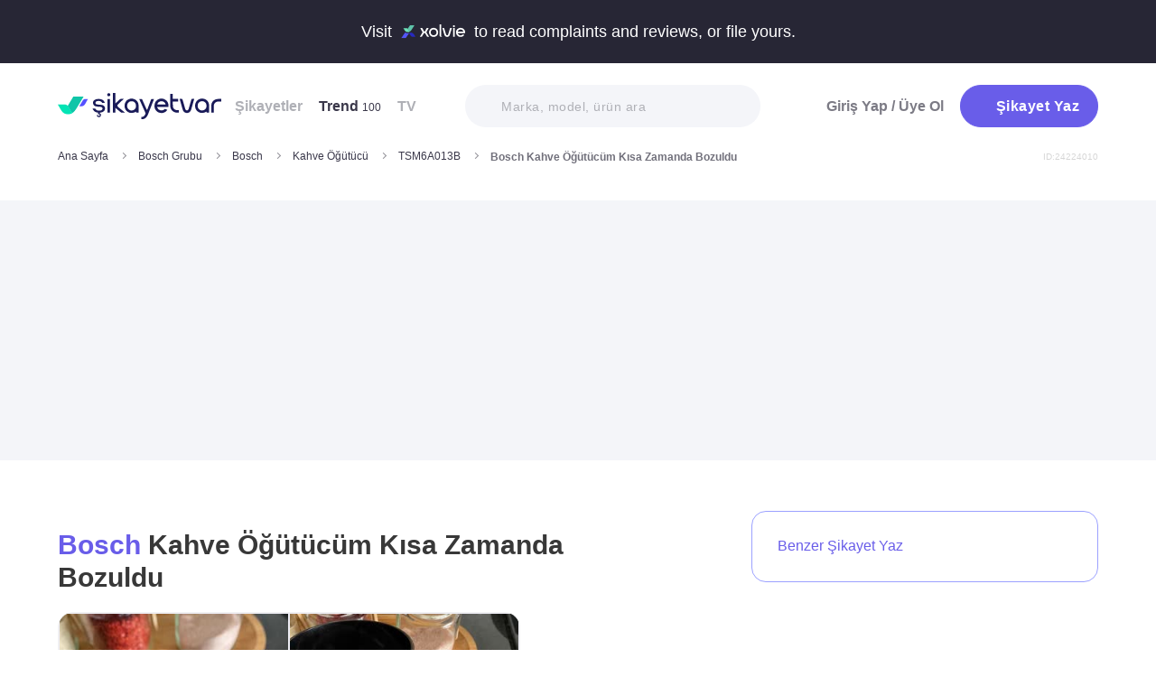

--- FILE ---
content_type: text/html; charset=utf-8
request_url: https://www.sikayetvar.com/bosch/bosch-kahve-ogutucum-kisa-zamanda-bozuldu
body_size: 28660
content:
<!doctype html><html lang="tr"><head>  <meta charset="utf-8">  <style>:root{--spriteUrl:url(https://cdn.sikayetvar.com/public/images/sprite.png)}   @charset "UTF-8";.sv-button-v2,a{text-decoration:none}a,button{color:inherit}*,.sv-button-v2,:after,:before{box-sizing:border-box}button,ul{padding:0}.announcement,.sv-button-v2,.wrapper{position:relative}.navbar li,.navbar-right>li{margin-bottom:15px}#profile-mobile-menu .mega-menu .btn-wrap,.btn,.sv-button-v2{text-align:center}.breadcrumb-section .breadcrumb li a,.navbar li a.active{color:#3a384a}#profile-mobile-menu .nav-primary a,.btn{text-transform:capitalize;letter-spacing:.5px}#experience-reports-header .link span,#live-header .link span,.sv-button-v2{white-space:nowrap}.btn{border:1px solid #afb0b6;-webkit-border-radius:50px;-moz-border-radius:50px;-ms-border-radius:50px;border-radius:50px;display:inline-block;font-family:Metropolis,sans-serif;font-weight:600;padding:14px 20px;color:#fff}.btn-purple{background-color:#695de9;border-color:#695de9}@media all and (min-width:768px){.container-md{max-width:768px}body,html{width:100%;height:100%}#main-wrapper{min-height:100%;display:grid;grid-template-rows:auto 1fr auto;grid-template-columns:100%;align-content:flex-start}}@media all and (min-width:992px){.container-md{max-width:992px}}@media all and (min-width:1192px){.container-md{max-width:1192px}h1{font-size:6.1rem}p{font-size:2.4rem}}.sv-button-v2{display:inline-flex;align-items:center;justify-content:center;vertical-align:middle;background:0 0;border:1px solid transparent;border-radius:99px;-webkit-appearance:none;appearance:none;height:44px;padding:0 20px;min-width:84px;font-weight:700;font-size:14px;flex-shrink:0}.announcement,main{display:block}.sv-button-v2.sv-button-v2--md{height:40px;font-size:13px}.sv-button-v2.sv-button-v2--dark{background-color:#2e2d51;color:#fff}html{line-height:1.15;-webkit-text-size-adjust:100%}a{background-color:transparent}img{border-style:none;max-width:100%;height:auto}button,input{font-family:inherit;font-size:100%;line-height:1.15;margin:0;overflow:visible}button{text-transform:none;background:0 0;border:none}[type=button],[type=submit],button{-webkit-appearance:button}[type=button]::-moz-focus-inner,[type=submit]::-moz-focus-inner,button::-moz-focus-inner{border-style:none;padding:0}[type=button]:-moz-focusring,[type=submit]:-moz-focusring,button:-moz-focusring{outline:ButtonText dotted 1px}::-webkit-file-upload-button{-webkit-appearance:button;font:inherit}html{font-size:62.5%;-webkit-font-smoothing:antialiased;-moz-osx-font-smoothing:grayscale;text-rendering:optimizeLegibility}.input-field,body{font-family:Metropolis,sans-serif;font-size:1.6rem}body{margin:0;padding-bottom:0!important;line-height:1.1;color:#383838;font-weight:400;background-color:#fff}.container-md{margin:0 auto;padding:0 20px}h1{margin:.67em 0;font-size:4.3rem}ul{list-style:none;margin:0}p{font-size:1.7rem;margin:0 0 10px}.input-field{-webkit-border-radius:40px;-moz-border-radius:40px;-ms-border-radius:40px;border-radius:40px;border:none;width:100%;height:62px;font-weight:600;-webkit-appearance:none;letter-spacing:.5px}#live-header,.announcement{font-size:1.1rem;background-color:#272635;line-height:1;overflow:hidden}::-webkit-input-placeholder{color:#b0b1b8;opacity:1}::-moz-placeholder{color:#b0b1b8;opacity:1}:-ms-input-placeholder{color:#b0b1b8;opacity:1}:-moz-placeholder{color:#b0b1b8;opacity:1}.announcement{font-weight:500;color:#fff;top:0;left:0;z-index:9;width:100%}.announcement .container-lg,.announcement .container-md{display:flex;align-items:center;justify-content:space-between;height:66px}.announcement .content img{margin:0 5px -1px;width:41px}@media all and (min-width:370px){.announcement{font-size:1.3rem}.announcement .content img{width:49px}#live-header{font-size:1.3rem}}@media all and (min-width:992px){.announcement{font-size:1.8rem}.announcement .container-lg,.announcement .container-md{justify-content:center;height:70px}.announcement .content img{margin-bottom:-2px;width:71px}}.page-loader{position:fixed;z-index:99999999;background:rgba(0,0,0,.4);left:0;top:0;right:0;bottom:0;display:none}.page-loader .page-loader-spinner{left:50%;top:50%;width:100px;text-align:center;position:absolute;margin-left:-50px;margin-top:-25px}.page-loader .page-loader-spinner>div{width:50px;height:50px}.loader,.loader:after{border-radius:50%;width:10em;height:10em;display:block}.loader{margin:auto;font-size:4px;position:relative;text-indent:-9999em;border-top:1.1em solid #fff;border-right:1.1em solid #fff;border-bottom:1.1em solid #fff;border-left:1.1em solid #695de9;-webkit-transform:translateZ(0);-ms-transform:translateZ(0);transform:translateZ(0);-webkit-animation:1.1s linear infinite load8;animation:1.1s linear infinite load8}.loader.l-small{font-size:2px}.loader.l-border-gray{border-top:1.1em solid #c5d7ec;border-right:1.1em solid #c5d7ec;border-bottom:1.1em solid #c5d7ec}@-webkit-keyframes load8{0%{-webkit-transform:rotate(0);transform:rotate(0)}100%{-webkit-transform:rotate(360deg);transform:rotate(360deg)}}@keyframes load8{0%{-webkit-transform:rotate(0);transform:rotate(0)}100%{-webkit-transform:rotate(360deg);transform:rotate(360deg)}}.mastheadcontainer{display:flex;justify-content:center;align-items:center}.advertisement.specific-ad{position:fixed;top:0;left:0;width:0;height:0}.lazyload{opacity:0}[class*=" icomoon-"],[class^=icomoon-]{font-family:unset!important;font-weight:unset;display:inline-flex}#live-header .link-container .desc,.last-search{display:none}[class*=" icomoon-"]::before,[class^=icomoon-]::before{display:block;font-family:icomoon!important;font-weight:1}.subscribe-icon{width:auto;height:16px;transform:translateY(1px)}.last-search{position:absolute;top:30px;width:100%;background:#fff;z-index:8;color:#695de9;font-weight:500;font-size:14px;border-radius:0 0 25px 25px;border:none;box-shadow:0 15px 15px 0 rgba(47,44,105,.0784313725);padding:20px 3px 12px}#header-autocomplete-mobile .form-row,#live-header,.btn-toggle,.header,.nav,.search-bar{position:relative}#experience-reports-header .link,#live-header .link{background-color:#3ad08f;border-radius:40px;text-transform:uppercase;font-weight:600}@media all and (max-width:1192px){.last-search{top:40px}#header-autocomplete{display:none!important}}#live-header{font-weight:500;color:#fff;display:block;z-index:2}#live-header .container-md{display:flex;align-items:center;justify-content:space-between;height:66px}#live-header .content{display:flex;align-items:center}#live-header .content .count{font-weight:700;font-size:1.3rem;color:#3ad08f;padding-left:5px;align-items:baseline;display:none}#live-header .link,#live-header .link-container{align-items:center;display:flex}#live-header .content .count.shown{display:flex}@media all and (min-width:370px){#live-header .content .count{font-size:1.5rem}}@media all and (min-width:992px){#live-header{font-size:1.8rem}#live-header .container-md{height:70px}#live-header .content .count{font-size:2.6rem;padding-left:28px}#live-header .link-container .desc{display:block;font-weight:500;color:#afb0b6;font-size:1.4rem;padding-right:22px}}#header-autocomplete-mobile .icomoon-close:before,#profile-mobile-menu .icomoon-close:before{font-weight:600!important}#live-header .link{height:24px;padding:0 8px 0 6px;font-size:.9rem}@media all and (min-width:370px){#live-header .link{font-size:1.2rem}}@media all and (min-width:400px){#live-header .link{font-size:1.3rem;height:32px;padding:0 15px 0 11px}}#live-header .link svg{margin-bottom:2px;margin-right:3px;width:16px}#live-header .link svg .inside{animation:1s infinite inside}#live-header .link svg .outside{animation:1s infinite outside}@keyframes inside{0%,15%{opacity:0}100%,65%{opacity:1}}@keyframes outside{0%,30%{opacity:0}100%,80%{opacity:1}}#profile-mobile-menu .menu-header,.d-flex,.nav,.search-toggle-wrap{display:flex}#experience-reports-header{font-size:1.1rem;font-weight:500;color:#fff;background-color:#272635;line-height:1;display:block;position:relative;z-index:2;overflow:hidden}@media all and (min-width:370px){#experience-reports-header{font-size:1.3rem}}@media all and (min-width:992px){#live-header .link{font-size:1.4rem;height:36px;padding:0 15px 0 11px}#live-header .link svg{width:20px;margin-right:7px}.btn-toggle,.search-toggle-wrap{display:none}#experience-reports-header{font-size:1.8rem}}#experience-reports-header .container-md{display:flex;align-items:center;justify-content:center;height:66px}#experience-reports-header .content{display:flex;align-items:center;margin-right:12px}@media all and (min-width:992px){#experience-reports-header .container-md{height:70px}#experience-reports-header .content{margin-right:28px}}#experience-reports-header .link-container{display:flex;align-items:center}#experience-reports-header .link{display:flex;align-items:center;height:24px;padding:0 8px 0 6px;font-size:.9rem}@media all and (min-width:370px){#experience-reports-header .link{font-size:1.2rem}}@media all and (min-width:400px){#experience-reports-header .link{font-size:1.3rem;height:32px;padding:0 15px 0 11px}}@media all and (min-width:992px){#experience-reports-header .link{font-size:1.4rem;height:36px;padding:0 15px 0 11px}}#header-autocomplete-mobile .icomoon-close,#profile-mobile-menu .icomoon-close{font-size:13px}#profile-mobile-menu .menu-header,.align-center,.nav,.search-toggle-wrap{align-items:center}#profile-mobile-menu .menu-header,.nav{justify-content:space-between}.nav{flex-wrap:wrap}.header{top:0;right:0;bottom:auto;left:0;z-index:9;--header-pad-y:20px;padding:var(--header-pad-y) 0;will-change:top}.logo{display:inline-block;width:146px;z-index:8;font-size:0}.navbar-collapse{display:none;width:100%;padding:20px 0}.navbar li a{color:#afb0b6;display:block;font-weight:600}.navbar li a span{font-weight:400;font-size:1.2rem}.navbar li:last-child{margin-right:0}.navbar-right>li .btn-login{color:#7c7b85;display:block;font-weight:600}.navbar-right .btn{display:flex;align-items:center;justify-content:center;text-transform:initial}@media all and (min-width:992px){.header{--header-pad-y:24px}.logo{width:181px;margin-right:52px}.navbar-collapse{display:flex;align-items:center;justify-content:space-between;flex-grow:1;padding:0;width:calc(100% - 233px)}.navbar{display:flex;flex-wrap:wrap}.navbar li{margin-bottom:0;margin-right:33px}.navbar-right{display:flex;align-items:center;flex-wrap:wrap}.navbar-right li{margin-bottom:0;margin-left:18px}.navbar-right li .btn{max-width:212px;max-height:48px}.navbar-right li .btn .icomoon-plus{margin-right:5px;font-size:14px;width:14px;color:#fff}}@media all and (min-width:1300px){.logo{margin-right:32px}}.search-toggle-wrap .btn-purple{width:auto;height:unset;padding:4px 9px;margin-right:20px;display:flex;align-items:center;justify-content:center;flex-shrink:0}.search-toggle-wrap .btn-purple .icomoon-plus{margin-right:5px;font-size:14px;color:#fff}.search-toggle-wrap .btn-purple .write-text-mobile{height:14px;font-size:14px}@media all and (max-width:425px){.search-toggle-wrap .btn-purple{margin-right:12px}}.btn-search-toggle{margin-right:12px}@media all and (min-width:425px){.btn-search-toggle{margin-right:24px}}.btn-toggle{width:20px;height:27px}.btn-toggle span{-webkit-border-radius:1px;-moz-border-radius:1px;-ms-border-radius:1px;border-radius:1px;height:2px;margin:5px 0;display:block;background-color:#3a384a}.btn-toggle i{top:-2px;right:-8px;bottom:auto;left:auto;position:absolute;-webkit-border-radius:50%;-moz-border-radius:50%;-ms-border-radius:50%;border-radius:50%;border:3px solid #f4f5f9;display:none;width:16px;height:16px;background-color:#3ad08f}#header-autocomplete-mobile{opacity:0;top:-21px;right:0;margin:0;bottom:auto;left:auto;position:absolute;border:1px solid #e9eff3;padding:60px 20px 20px;background:#fff;z-index:5;border-radius:0 0 10px 10px}#header-autocomplete-mobile input{margin-top:10px}#header-autocomplete-mobile button{top:32px!important}#header-autocomplete-mobile .icon-close-search{background:0 0;top:2.8rem;right:2.2rem;bottom:auto;left:auto;position:absolute}.mobile-menu-overlay{display:none}.search-bar{width:100%;margin:20px 0}.search-bar .input-field{background-color:#f4f5f9;font-size:1.4rem;font-weight:500;height:47px;padding-left:40px}.search-bar button{position:absolute;left:12px;top:50%;transform:translateY(-50%);width:20px;height:20px;display:flex;align-items:center;justify-content:center}.search-bar .icomoon-search{width:18px;height:18px;font-size:18px;color:#626692}.search-bar ::-webkit-input-placeholder{color:#afb0b6}.search-bar ::-moz-placeholder{color:#afb0b6}.search-bar :-ms-input-placeholder{color:#afb0b6}.search-bar :-moz-placeholder{color:#afb0b6}@media all and (min-width:992px){#header-autocomplete-mobile{display:none!important}.search-bar{width:215px;margin:0}}@media all and (min-width:1192px){.search-bar{width:327px}}@media all and (min-width:1300px){.search-bar{margin:0 0 0 20px}}.user-dropdown{top:100%;right:0;bottom:auto;left:auto;position:absolute;padding-top:20px;display:none;z-index:3}#profile-mobile-menu .nav-primary a.icomoon-paginate-next,.copyright ul,.d-flex,.footer-dropdown a{display:flex}.dropdown-card2{-webkit-border-radius:11px;-moz-border-radius:11px;-ms-border-radius:11px;border-radius:11px;position:relative;box-shadow:0 0 45px rgba(0,0,0,.12);background-color:#fff;padding:10px;width:471px;max-height:calc(100vh - 200px);overflow:auto}.dropdown-card2:after{content:"";width:20px;height:11px;top:auto;right:93px;bottom:100%;left:auto;position:absolute;border-bottom:11px solid #fff;border-left:10px solid transparent;border-right:10px solid transparent}[data-viewers-list] .user-dropdown,[data-viewers-list] .user-dropdown .dropdown-card2::after{right:auto}.dropdown-card2 .loader{margin:10px auto}#profile-mobile-menu{top:0;right:auto;bottom:auto;left:0;position:fixed;width:100%;overflow-y:auto;display:none;z-index:22}#profile-mobile-menu .mega-menu-wrap{background-color:#fff;border-radius:0 0 30px 30px;margin:0 auto;max-width:768px}#profile-mobile-menu .menu-header{padding:20px;background-color:#f4f5f9}#profile-mobile-menu .menu-header .btn-search-toggle{margin-right:42px}#profile-mobile-menu .btn-menu-close{margin-top:-1px;margin-right:3px}#profile-mobile-menu .mega-menu{padding:15px 30px 24px;border-radius:0 0 30px 30px;background-color:#f4f5f9}#profile-mobile-menu .mega-menu .btn-wrap .btn-purple{width:100%;font-size:1.7rem;padding:13px 20px;margin-bottom:30px;display:flex;align-items:center;justify-content:center;text-transform:initial}#profile-mobile-menu .mega-menu .btn-wrap .btn-purple .icomoon-plus{margin-right:5px;font-size:14px;color:#fff}#profile-mobile-menu .btn-login{color:#7c7b85;font-weight:600;line-height:2rem}#profile-mobile-menu .nav-primary{padding:40px 40px 70px}#profile-mobile-menu .nav-primary li{margin-bottom:36px}#profile-mobile-menu .nav-primary li:last-child{margin-bottom:0}#profile-mobile-menu .nav-primary a{color:#7c7b85;font-weight:600;font-size:2.4rem;position:relative;display:block}#profile-mobile-menu .nav-primary a.icomoon-paginate-next:before{font-size:16px;order:2;margin-left:auto}@media all and (min-width:992px) and (max-width:1192px){.logo,.navbar li{margin-right:15px}.navbar-collapse{width:calc(100% - 196px)}.search-bar{width:225px;margin-left:10px}}@media all and (min-width:1192px) and (max-width:1300px){.logo{margin-right:15px}.navbar-collapse{width:calc(100% - 196px)}.navbar li{margin-right:18px}}@media all and (width:1300px){.navbar li{margin:0 15px}}@media all and (width:1192px){.navbar li{margin:0 15px}.navbar li:nth-child(2){display:block}.search-bar{width:255px;margin-left:10px}}.copyright ul{flex-wrap:wrap;width:100%;column-gap:34px;row-gap:14px}.copyright li{line-height:20px;vertical-align:middle}.copyright li a{color:#afb0b6;letter-spacing:.4px;font-size:1.5rem;line-height:1.2;text-transform:capitalize;font-weight:500}@media all and (min-width:768px){.copyright ul{width:auto;column-gap:20px}}.footer-dropdown a{width:100%;align-items:center}.language-flag{width:20px;height:15px;margin-right:24px;box-shadow:0 0 1px 0 #888;background-image:url("/public/images/footer-flags.png");background-repeat:no-repeat;background-color:transparent;background-size:100px 15px}.language-flag.de{background-position:0 0;height:12px}.language-flag.ru{background-position:-20px 0;height:14px}.language-flag.tr{background-position:-40px 0;height:14px}.language-flag.es{background-position:-60px 0}.language-flag.en{background-position:-80px 0}.dropdown{position:relative}ul.dropdown{display:none}.autocomplete-suggestions-wrapper{position:relative;z-index:4}.autocomplete-suggestions-wrapper .icomoon-search{width:15px;height:15px;font-size:15px;color:#afb0b6}.input-field{background-color:#fff;color:#1f2933;outline:0;padding:19px 28px}.align-center{align-items:center}:root{--swiper-theme-color:#007aff;--swiper-navigation-size:44px}[data-viewers-list] .user-dropdown .dropdown-card2{width:220px;padding:20px;-webkit-border-radius:18px;-moz-border-radius:18px;-ms-border-radius:18px;border-radius:18px;box-shadow:0 -16px 30px rgba(11,47,77,.16)!important}@media all and (max-width:425px){[data-viewers-list] .user-dropdown{bottom:0;left:0;width:100%;padding-top:0;position:fixed;z-index:11;top:auto!important}[data-viewers-list] .user-dropdown .dropdown-card2{width:100%;border-bottom-right-radius:0;border-bottom-left-radius:0;padding:32px 21px 0 36px}[data-viewers-list] .user-dropdown .dropdown-card2::after{display:none}[data-viewers-list] .viewer-in-list{min-height:200px;-webkit-overflow-scrolling:touch;margin-top:36px;padding-bottom:28px;margin-right:9px}}[data-viewers-list] .viewer-in-list{display:block;max-height:250px;overflow-x:hidden;overflow-y:auto;position:relative;scrollbar-width:auto;scrollbar-color:#d1d2d7 #f4f5f9}[data-viewers-list] .viewer-in-list::-webkit-scrollbar{width:12px}[data-viewers-list] .viewer-in-list::-webkit-scrollbar-track{background:#f4f5f9;-webkit-border-radius:10px;-moz-border-radius:10px;-ms-border-radius:10px;border-radius:10px}[data-viewers-list] .viewer-in-list::-webkit-scrollbar-thumb{background-color:#d1d2d7;-webkit-border-radius:10px;-moz-border-radius:10px;-ms-border-radius:10px;border-radius:10px;border:none}[data-viewers-list] .viewer-item{font-size:16px;color:#1f2933;width:100%;display:flex;justify-content:flex-start;align-items:center;padding-bottom:10px}[data-viewers-list] .viewer-item img{border-color:#fff;margin-right:15px;-webkit-border-radius:50%;-moz-border-radius:50%;-ms-border-radius:50%;border-radius:50%;width:32px;height:32px}[data-viewers-list] .loader-wrapper{clear:both;flex:1}[data-viewers-list] .viewer-in-list-title{display:none;justify-content:space-between;align-items:center;font-size:22px;font-weight:500}@media all and (max-width:425px){[data-viewers-list] .viewer-item img{width:44px;height:44px}[data-viewers-list] .viewer-item{padding-bottom:18px}[data-viewers-list] .viewer-in-list-title{display:flex}}[data-viewers-list] .viewer-in-list-title .viewer-in-list-close{display:flex;justify-content:center;align-items:center;width:30px;height:30px}[data-viewers-list] .viewer-in-list-title .viewer-in-list-close::after{content:"";background-image:var(--spriteUrl);background-repeat:no-repeat;display:inline-block;vertical-align:middle;background-size:500px 500px;width:30px;height:30px;background-position:-165px -125px}.breadcrumb-section{display:flex;align-items:center;justify-content:space-between;padding-bottom:10px}.breadcrumb-section .breadcrumb li span{color:#71707b}@media all and (max-width:992px){#profile-mobile-menu .mega-menu-wrap{overflow-y:scroll;max-height:calc(var(--vh,1vh) * 100)}.breadcrumb-section{overflow-x:auto;white-space:nowrap}.breadcrumb-section .breadcrumb{display:inline-flex}.breadcrumb-section .breadcrumb li{font-size:12px;line-height:16px}.breadcrumb-section .breadcrumb li:first-child{flex-shrink:0}.breadcrumb-section .breadcrumb li:not(:last-child){margin-right:14px;padding-right:19px;position:relative}.breadcrumb-section .breadcrumb li:not(:last-child):after{content:"";width:5px;height:5px;top:5px;right:0;bottom:auto;left:auto;position:absolute;transform:rotate(-45deg);border-right:1px solid #98979e;border-bottom:1px solid #98979e}.breadcrumb-section .breadcrumb li:last-child{min-width:0}.breadcrumb-section #complaint-id{opacity:.2;font-size:10px;margin-top:4px}}@media all and (min-width:992px){.copyright ul{column-gap:34px}.breadcrumb-section .breadcrumb,.breadcrumb-section .breadcrumb li span{max-width:100%;white-space:nowrap;overflow:hidden;text-overflow:ellipsis;vertical-align:middle}.breadcrumb-section .breadcrumb{display:inline-flex;min-width:0;align-items:center}.breadcrumb-section .breadcrumb li{font-size:12px;line-height:16px}.breadcrumb-section .breadcrumb li:first-child{flex-shrink:0}.breadcrumb-section .breadcrumb li:not(:last-child){margin-right:14px;display:flex;min-width:34px;flex-shrink:99999;align-items:center;padding-right:19px;position:relative}.breadcrumb-section .breadcrumb li:not(:last-child):after{content:"";width:5px;height:5px;top:5px;right:0;bottom:auto;left:auto;position:absolute;transform:rotate(-45deg);border-right:1px solid #98979e;border-bottom:1px solid #98979e}.breadcrumb-section .breadcrumb li:last-child{min-width:0}.breadcrumb-section .breadcrumb li a{min-width:0;white-space:nowrap;overflow:hidden;text-overflow:ellipsis}.breadcrumb-section .breadcrumb li span{display:inline-block;min-width:0;font-weight:600}.breadcrumb-section #complaint-id{opacity:.2;font-size:10px}}.box-write-complaint{background-color:#fff;border:1px solid #9ba1ff;border-radius:99px;width:100%;display:flex;align-items:center;justify-content:center;flex-direction:row-reverse;padding:6px 12px;position:relative;min-height:44px;gap:12px}.box-write-complaint.icomoon-avatar::before{display:none}.box-write-complaint .write-complaint-txt{font-size:14px;line-height:1.5;font-weight:700;color:#695de9}@media all and (min-width:992px){.box-write-complaint{min-height:79px;border-radius:16px;padding:8px 28px;flex-direction:row;max-width:384px;margin-bottom:30px}.box-write-complaint.icomoon-avatar::before{color:#b2c1f6;display:block;align-items:center;border-radius:50%;font-size:47px;width:47px}.box-write-complaint .write-complaint-txt{font-weight:500;flex:1}.box-write-complaint .write-complaint-txt.icomoon-plus{display:block}}.box-write-complaint .write-complaint-txt.icomoon-plus{color:#695de9}.box-write-complaint .write-complaint-txt.icomoon-plus::before{margin-right:12px;font-size:14px}.complaint-attachments .large-view img{border:1px solid #eeedf5;border-radius:12px;overflow:hidden;width:100%;height:100%;object-fit:cover;object-position:center}@media all and (min-width:768px){.box-write-complaint .write-complaint-txt{font-size:16px}.complaint-attachments .large-view{height:340px;margin-right:20px}}.complaint-attachments .large-view:last-child{margin-right:0}.complaint-attachments .large-view.full-view{width:100%;margin-right:0;max-width:760px;max-width:unset}@media all and (min-width:1192px){.complaint-attachments{margin:0 0 30px}}.complaint-attachments-container{max-width:512px}.complaint-attachments-container>div{position:relative;padding-top:56.25%;margin:18px 0 0}.complaint-attachments{display:flex;flex-wrap:nowrap;gap:4px;border-radius:16px;overflow:hidden;border:1px solid #f1f1f1;position:absolute;top:0;left:0;width:100%;height:100%;margin:0!important}.basic-dropdown,.complaint-attachments .large-view,.selection-share{position:relative}.complaint-attachments .large-view{display:block;height:100%;width:100%;overflow:hidden;margin:0}.complaint-attachments .large-view picture{width:100%;z-index:1;object-fit:cover}.complaint-attachments .large-view picture img{width:100%;height:100%;object-fit:cover;will-change:transform;border-radius:0}.complaint-attachments>.large-view{flex-basis:0;flex-grow:1}.profile-details,.profile-details .profile-img{align-items:center;display:flex}.profile-details .profile-img{width:40px;height:40px;border-radius:99px;color:#695de9;font-weight:600;font-size:18px;line-height:1;justify-content:center;overflow:hidden;background-color:#fff;flex-shrink:0}@media all and (min-width:768px){.profile-details .profile-img{width:44px;height:44px}}.profile-details .profile-img img{max-width:100%;width:100%;min-width:0;display:block;object-fit:contain;max-height:100%;min-height:0;height:auto}.profile-details .profile-desc{width:100%;margin-left:8px}.profile-details .profile-desc .profile-name-wrap{display:flex;align-items:center}.profile-details .profile-desc .profile-name-wrap .username{font-size:14px;line-height:1;font-weight:700;color:#3a3a3a;margin-left:0}@media all and (min-width:992px){.box-write-complaint .write-complaint-txt.icomoon-plus::before{order:2;position:absolute;right:24px}.profile-details .profile-desc .profile-name-wrap .username{font-size:16px;transform:translateY(1px);display:inline-block}}.profile-details .profile-desc .profile-name-wrap .company-name{color:#695de9;font-size:1.2rem;font-weight:600;text-transform:capitalize;margin-left:7px;letter-spacing:.5px}@media all and (min-width:1192px){.profile-details .profile-desc .profile-name-wrap .company-name{font-size:1.6rem;margin-left:12px}}.profile-details .profile-desc .profile-name-wrap .company-name .subscribe-icon{height:11px;margin-left:5px;transform:translateY(-2px)}.profile-details .profile-desc .profile-name-wrap .company-name .icomoon-reply::before{color:#b6c2f2;margin-top:1px;margin-right:5px;font-size:inherit}.profile-details .profile-desc .post-time{margin-top:4px;display:flex;align-items:center}.profile-details .profile-desc .post-time .time{font-size:11px;line-height:18px;font-weight:400;color:#71707b;margin-right:12px}@media all and (max-width:360px){.profile-details .profile-desc .post-time .time{font-size:10px;margin-right:10px}}@media all and (min-width:992px){.profile-details .profile-desc .profile-name-wrap .company-name .subscribe-icon{height:14px;margin-left:7px;transform:translateY(-1px)}.profile-details .profile-desc .post-time .time{font-size:14px;line-height:20px}}.profile-details .profile-desc .post-time .count{display:flex;align-items:center;font-size:11px;line-height:18px;font-weight:400;color:#71707b;margin-right:6px}@media all and (max-width:360px){.profile-details .profile-desc .post-time .count{font-size:10px}}.profile-details .profile-desc .post-time .count.icomoon-view-2::before{margin-right:6px}.profile-details .profile-desc .post-time .sv-logo{margin-left:auto;opacity:.6}@media all and (max-width:768px){.profile-details .profile-desc .post-time .sv-logo{height:16px;width:auto}}[data-video-complaint=true] .vcep_video-player video{object-fit:contain}.basic-dropdown .basic-dropdown-trigger{padding:3px 5px;border-radius:4px;display:flex;align-items:center}.basic-dropdown .basic-dropdown-trigger::before{font-size:20px}.basic-dropdown .basic-dropdown-content{display:none;background-color:#fff;width:max-content;height:max-content;position:absolute;border-radius:4px;top:30px;left:-20px;border:1px solid #eef0f6;min-width:130px;padding:10px;box-shadow:0 0 20px rgba(0,0,0,.12);z-index:1}.basic-dropdown .basic-dropdown-content::after{content:"";width:20px;height:11px;top:auto;left:25px;bottom:100%;position:absolute;border-bottom:11px solid #fff;border-left:10px solid transparent;border-right:10px solid transparent}.basic-dropdown .basic-dropdown-content::before{content:"";width:100%;position:absolute;display:block;background-color:transparent;height:10px;top:-10px;left:0}.complaint-attachments,.d-flex,.profile-details .profile-desc .profile-name-wrap .company-name{display:flex}.align-center,.profile-details .profile-desc .profile-name-wrap .company-name{align-items:center}.flex-1{flex:1 1 0%}@media all and (min-width:1300px){.container-md{max-width:1300px}}@media all and (min-width:992px){.profile-details .profile-desc .post-time .count{font-size:14px;line-height:20px}.breadcrumb-section{padding-bottom:40px}}.promo-banner{border-image:linear-gradient(#f4f5f9,#f4f5f9) fill 0//0 100vw 0 100vw;margin:0;height:320px;display:flex;align-items:center;justify-content:center;min-height:0;max-width:100%;overflow:hidden}.promo-banner .mastheadcontainer .advertisement{margin-top:0!important}.mastheadcontainer{min-height:10px;max-height:300px}.mastheadcontainer .advertisement{padding:25px 0}.page-grid{padding:20px 0 40px}@media all and (min-width:992px){.page-grid{display:grid;grid-template-columns:minmax(0,1fr) 320px;gap:40px;padding:56px 0}}@media all and (min-width:1192px){.profile-details .profile-desc .post-time .sv-logo{margin-right:50px}h1{font-size:6.1rem}p{font-size:2.4rem}.page-grid{gap:96px;grid-template-columns:minmax(0,1fr) 384px}}.page-grid__sidebar{display:none}@media all and (min-width:992px){.page-grid__sidebar{display:block}}.complaint-detail-head,.complaint-detail-head .rating,.complaint-detail-head .rating .stars-wrapper{display:flex;align-items:center}.complaint-detail-head .rating .stars-wrapper .star-wrapper{background-color:#dcdde1;background-repeat:no-repeat;display:flex;align-items:center;justify-content:center;height:22px;width:22px;border-radius:4px;background-image:linear-gradient(#fc9f15 0 0)}.complaint-detail-head .rating .stars-wrapper .star-wrapper:not(:last-child){margin-right:4px}.complaint-detail-head .rating .stars-wrapper .star-wrapper>.icomoon-star{font-size:13px;color:#fff}.complaint-detail-head .rating .rate-num{font-size:18px;font-weight:600;color:#444;margin-left:9px}.complaint-detail-title{margin-top:16px;font-size:24px;line-height:32px;font-weight:700}.complaint-detail-title .company-link{color:#695de9}.complaint-detail .profile-details{margin-top:18px}@media all and (min-width:768px){.profile-details .profile-desc{margin-left:12px}.promo-banner{height:288px}.complaint-detail-head .rating .stars-wrapper .star-wrapper{width:26px;height:26px}.complaint-detail-head .rating .stars-wrapper .star-wrapper>.icomoon-star{font-size:15px}.complaint-detail-head .rating .rate-num{margin-left:12px}.complaint-detail-title{margin-top:20px;font-size:30px;line-height:36px}.complaint-detail .profile-details{margin-top:24px}}.complaint-detail .complaint-attachments,.complaint-detail-description{margin-top:18px}.complaint-detail-description p{font-size:16px;line-height:24px;color:#212121;margin-bottom:0}.complaint-detail-description p .highlight:not(.priority){box-shadow:inset 0 -.33rem 0 #c3dddb!important;padding-bottom:2px}.complaint-detail-footer .viewer .basic-dropdown .basic-dropdown-content{max-width:calc(100vw - 40px)}@media all and (max-width:992px){.complaint-detail-footer .viewer .basic-dropdown .basic-dropdown-content{left:auto;right:0;padding:6px 10px}.complaint-detail-footer .viewer .basic-dropdown .basic-dropdown-content:after{left:auto;right:4px}}.complaint-detail-footer .viewer .basic-dropdown .basic-dropdown-content .complaint-dropdown-content{display:flex;flex-direction:column;gap:6px}.complaint-detail-footer .viewer .basic-dropdown .basic-dropdown-content .complaint-dropdown-content .basic-dropdown-btn{display:flex;flex-direction:row-reverse;justify-content:space-between;gap:28px;font-size:14px;line-height:26px;font-weight:600;position:relative;padding-left:14px}.complaint-detail-footer .viewer .basic-dropdown .basic-dropdown-content .complaint-dropdown-content .basic-dropdown-btn.icomoon-faq-accordion-arrow{flex-direction:row;justify-content:flex-start}.complaint-detail-footer .viewer .basic-dropdown .basic-dropdown-content .complaint-dropdown-content .basic-dropdown-btn.icomoon-faq-accordion-arrow a{padding-top:2px}.complaint-detail-footer .viewer .basic-dropdown .basic-dropdown-content .complaint-dropdown-content .basic-dropdown-btn.icomoon-faq-accordion-arrow::before{position:absolute;left:0;font-size:10px;line-height:1;transform:rotate(270deg)}.complaint-detail-footer .viewer .basic-dropdown .basic-dropdown-content .complaint-dropdown-content .basic-dropdown-btn:not(:last-child):after{content:"";height:1px;width:100%;position:absolute;bottom:-3px;background-color:#dcdde1;opacity:.9}.complaint-detail-footer .viewer .basic-dropdown .basic-dropdown-content .complaint-dropdown-content .basic-dropdown-btn a{text-overflow:ellipsis;white-space:nowrap;overflow:hidden}.complaint-detail-footer-actions{display:flex;align-items:center;justify-content:space-between;flex-wrap:wrap;gap:14px}@media all and (min-width:768px){.complaint-detail-description{margin-top:22px}.complaint-detail-description p{font-size:18px;line-height:28px}.complaint-detail-footer-actions{gap:30px;flex-wrap:nowrap}}.complaint-detail-footer-actions-left{display:flex;align-items:center}@media all and (min-width:425px){.complaint-detail-footer-actions-left{margin-bottom:0}}.complaint-detail-footer-actions-left>:not(:last-child){margin-right:14px}.complaint-detail-footer-actions-right{display:flex;align-items:center}.complaint-detail .solution-section .solution-content{background-color:#3ad08f;color:#fff;border-radius:11px;padding:48px 30px 30px}.complaint-detail .solution-section .solution-content .solution-content-title{font-size:1.6rem;font-weight:600;padding-top:14px;padding-bottom:26px}@media all and (min-width:992px){.complaint-detail .solution-section .solution-content .solution-content-title{font-size:2.3rem;font-weight:700}}.complaint-detail .solution-section .solution-content .solution-content-body{white-space:pre-wrap;word-wrap:break-word;font-size:2rem;font-weight:700;line-height:125%;margin-bottom:25px}.complaint-detail-footer-actions .btn-complaint-detail-footer-action{display:inline-flex;align-items:center;color:#3a3a3a}.complaint-detail-footer-actions .btn-complaint-detail-footer-action::before{height:18px;width:18px;font-size:18px}.complaint-detail-footer-actions .btn-complaint-detail-footer-action__txt{font-size:13px;line-height:18px;font-weight:600;margin-left:8px}.complaint-detail-footer-actions .btn-complaint-detail-footer-action.share .btn-complaint-detail-footer-action__txt{display:none}@media all and (min-width:375px){.complaint-detail-footer-actions .btn-complaint-detail-footer-action.share .btn-complaint-detail-footer-action__txt{display:inline}}.complaint-detail-actions-write-complaint{display:block;margin-top:10px}@media all and (min-width:992px){.complaint-detail .solution-section .solution-content .solution-content-body{font-size:3.1rem}.complaint-detail-actions-write-complaint{display:none}}.complaint-detail-actions-write-complaint .icomoon-plus{font-size:17px;line-height:17px}.complaint-detail-actions-write-complaint .box-write-complaint{gap:9.5px}@media all and (min-width:768px){.complaint-detail-footer-actions-left>:not(:last-child){margin-right:30px}.complaint-detail-footer-actions .btn-complaint-detail-footer-action::before{width:20px;height:20px;font-size:20px}.company-profile-sticky{position:sticky;top:136px;bottom:0;display:grid}.company-profile .complaint-detail-footer-actions-left>:not(:last-child){margin-right:14px}}.company-profile{min-width:0;display:none}.company-profile.mobile{display:none;margin:30px 0}.company-profile #toggle-actions-container,.company-profile.mobile .complaint-detail-footer-actions{display:none}.company-profile .complaint-detail-footer-actions{padding:28px 24px;border-radius:16px;border:1px solid #dcdde1;margin-bottom:30px;background-color:#fff}.company-profile .complaint-detail-footer-actions-left{min-width:0;width:100%}.company-profile .complaint-detail-footer-actions-left .basic-dropdown{margin-left:auto}.company-profile .complaint-detail-footer-actions-left .btn-complaint-detail-footer-action.share .btn-complaint-detail-footer-action__txt{display:inline}@media all and (min-width:992px){.company-profile{display:block}.company-profile .complaint-detail-footer-actions-left .btn-complaint-detail-footer-action.share .btn-complaint-detail-footer-action__txt,.company-profile.mobile{display:none}}@media all and (min-width:1192px){.company-profile .complaint-detail-footer-actions-left .btn-complaint-detail-footer-action.share .btn-complaint-detail-footer-action__txt{display:inline}}.company-profile .complaint-detail-footer-actions .sv-button-v2{height:35px;padding:11.5px 9.5px 8px;background-color:#fff;border:1px solid #dcdde1;color:#444}.complaint-comments .comments-loader-spinner{margin-top:60px;display:none}.form-create-comment{margin:64px 0}.box-comment-write{background-color:#fff;border:2px solid #eff0f5;border-radius:99px;width:100%;display:flex!important;align-items:center;padding:16px 30px;min-height:90px;position:relative}.box-comment-write .user-avatar{margin-right:12px;flex-shrink:0;display:block;width:32px;height:32px;border-radius:99px}.box-comment-write .comment-write-txt{font-size:14px;color:#7c7b85;line-height:1.5;flex:1}@media all and (min-width:768px){.box-comment-write .user-avatar{margin-right:24px;width:47px;height:47px}.box-comment-write .comment-write-txt{font-size:18px}}.box-comment-write .comment-write-txt .link{font-weight:600}#complaint-comment-form{margin-bottom:71px;display:none}.basic-dropdown-btn{display:flex;justify-content:flex-start;align-items:center;gap:10px;font-weight:500;font-size:15px;color:#3a3a3a}  </style><script type="a229250ab2e0691dccc7c4f9-text/javascript">!function(t){"use strict";t.loadCSS||(t.loadCSS=function(){});var e=loadCSS.relpreload={};if(e.support=function(){var e;try{e=t.document.createElement("link").relList.supports("preload")}catch(t){e=!1}return function(){return e}}(),e.bindMediaToggle=function(t){var e=t.media||"all";function a(){t.media=e}t.addEventListener?t.addEventListener("load",a):t.attachEvent&&t.attachEvent("onload",a),setTimeout((function(){t.rel="stylesheet",t.media="only x"})),setTimeout(a,3e3)},e.poly=function(){if(!e.support())for(var a=t.document.getElementsByTagName("link"),n=0;n<a.length;n++){var o=a[n];"preload"!==o.rel||"style"!==o.getAttribute("as")||o.getAttribute("data-loadcss")||(o.setAttribute("data-loadcss",!0),e.bindMediaToggle(o))}},!e.support()){e.poly();var a=t.setInterval(e.poly,500);t.addEventListener?t.addEventListener("load",(function(){e.poly(),t.clearInterval(a)})):t.attachEvent&&t.attachEvent("onload",(function(){e.poly(),t.clearInterval(a)}))}"undefined"!=typeof exports?exports.loadCSS=loadCSS:t.loadCSS=loadCSS}("undefined"!=typeof global?global:this)</script>    <meta name="twitter:title" content="► @BoschTr Kahve Öğütücüm Kısa Zamanda Bozuldu">   <meta name="twitter:card" content="summary_large_image">   <meta name="twitter:site" content="@SikayetvarCom">   <meta name="twitter:image" content="https://files.sikayetvar.com/complaint/2422/24224010/bosch-kahve-ogutucum-kisa-zamanda-bozuldu-1.jpg">    <meta name="twitter:description" content="Bosch için yazılan 'Bosch Kahve Öğütücüm Kısa Zamanda Bozuldu' şikayetini ve yorumlarını okumak ya da Bosch hakkında şikayet yazmak için tıklayın!">   <meta property="fb:app_id" content="110603849611102">   <meta property="og:url" content="https://www.sikayetvar.com/bosch/bosch-kahve-ogutucum-kisa-zamanda-bozuldu">   <meta property="og:image" content="https://files.sikayetvar.com/complaint/2422/24224010/bosch-kahve-ogutucum-kisa-zamanda-bozuldu-1.jpg">   <meta property="og:title" content="Bosch Kahve Öğütücüm Kısa Zamanda Bozuldu">   <meta property="og:type" content="article">    <meta property="og:description" content="Bosch için yazılan 'Bosch Kahve Öğütücüm Kısa Zamanda Bozuldu' şikayetini ve yorumlarını okumak ya da Bosch hakkında şikayet yazmak için tıklayın!">                 <meta name="viewport" content="width=device-width,initial-scale=1,interactive-widget=resizes-content">  <link rel="dns-prefetch" href="//www.googletagmanager.com"><link rel="dns-prefetch" href="//files.sikayetvar.com"><link rel="dns-prefetch" href="//www.google-analytics.com"><link rel="dns-prefetch" href="//www.facebook.com"><link rel="dns-prefetch" href="//stats.g.doubleclick.net">  <link rel="dns-prefetch" href="//ajax.cloudflare.com"><link rel="dns-prefetch" href="//cdn.sikayetvar.com">   <title> Bosch Kahve Öğütücüm Kısa Zamanda Bozuldu - Şikayetvar </title>   <meta name="description" content="Bosch için yazılan &#39;Bosch Kahve Öğütücüm Kısa Zamanda Bozuldu&#39; şikayetini ve yorumlarını okumak ya da Bosch hakkında şikayet yazmak için tıklayın!">   <link rel="canonical"  href="https://www.sikayetvar.com/bosch/bosch-kahve-ogutucum-kisa-zamanda-bozuldu" >           <link rel="shortcut icon" type="image/x-icon" href="https://cdn.sikayetvar.com/public/images/favicon/favicon.ico"><link rel="apple-touch-icon" sizes="120x120" href="https://cdn.sikayetvar.com/public/images/favicon/apple-touch-icon-120x120.png"><link rel="apple-touch-icon-precomposed" sizes="120x120" href="https://cdn.sikayetvar.com/public/images/favicon/apple-touch-icon-120x120-precomposed.png"><link rel="apple-touch-icon" sizes="152x152" href="https://cdn.sikayetvar.com/public/images/favicon/apple-touch-icon-152x152.png"><link rel="apple-touch-icon-precomposed" sizes="152x152" href="https://cdn.sikayetvar.com/public/images/favicon/apple-touch-icon-152x152-precomposed.png"><link rel="apple-touch-icon" href="https://cdn.sikayetvar.com/public/images/favicon/apple-touch-icon.png"><link rel="icon" type="image/png" sizes="32x32" href="https://cdn.sikayetvar.com/public/images/favicon/favicon-32x32.png"><link rel="icon" type="image/png" sizes="16x16" href="https://cdn.sikayetvar.com/public/images/favicon/favicon-16x16.png"><link rel="mask-icon" href="https://cdn.sikayetvar.com/public/images/favicon/safari-pinned-tab.svg" color="#07c6aa"><meta name="msapplication-TileColor" content="#da532c"><meta name="theme-color" content="#272635">   <script src="/cdn-cgi/scripts/7d0fa10a/cloudflare-static/rocket-loader.min.js" data-cf-settings="a229250ab2e0691dccc7c4f9-|49"></script><link rel="preload" href="https://cdn.sikayetvar.com/public/fonts.css?8" as="style" onload='this.rel="stylesheet"'>  <script src="/cdn-cgi/scripts/7d0fa10a/cloudflare-static/rocket-loader.min.js" data-cf-settings="a229250ab2e0691dccc7c4f9-|49"></script><link rel="preload" as="style" onload='this.onload=null,this.rel="stylesheet"' href="https://cdn.sikayetvar.com/public/fonts/iconsv36/style.css"><noscript><link rel="stylesheet" href="https://cdn.sikayetvar.com/public/fonts/iconsv36/style.css"></noscript>   <script src="/cdn-cgi/scripts/7d0fa10a/cloudflare-static/rocket-loader.min.js" data-cf-settings="a229250ab2e0691dccc7c4f9-|49"></script><link rel="preload" href="https://cdn.sikayetvar.com/public/fonts2.css?9" as="style" onload='this.rel="stylesheet"'>     <script src="/cdn-cgi/scripts/7d0fa10a/cloudflare-static/rocket-loader.min.js" data-cf-settings="a229250ab2e0691dccc7c4f9-|49"></script><link rel="preload" href="https://cdn.sikayetvar.com/public/font-antonio.css?1" as="style" onload='this.rel="stylesheet"'>   <script async defer src="https://fundingchoicesmessages.google.com/i/pub-5643556318524592?ers=1" nonce="43Jcr9SZtIqFjk8bHlICcg" type="a229250ab2e0691dccc7c4f9-text/javascript"></script><script nonce="43Jcr9SZtIqFjk8bHlICcg" type="a229250ab2e0691dccc7c4f9-text/javascript">!function e(){if(!window.frames.googlefcPresent)if(document.body){const e=document.createElement("iframe");e.style="width: 0; height: 0; border: none; z-index: -1000; left: -1000px; top: -1000px;",e.style.display="none",e.name="googlefcPresent",document.body.appendChild(e)}else setTimeout(e,0)}()</script>       <script src="/cdn-cgi/scripts/7d0fa10a/cloudflare-static/rocket-loader.min.js" data-cf-settings="a229250ab2e0691dccc7c4f9-|49"></script><link rel="preload" as="style" onload='this.onload=null,this.rel="stylesheet"' type="text/css" href="https://cdn.sikayetvar.com/public/dist/global.css?version=419c3855566c7d01f83cfd5abbbf038e"><noscript><link rel="stylesheet" type="text/css" href="https://cdn.sikayetvar.com/public/dist/global.css?version=419c3855566c7d01f83cfd5abbbf038e"></noscript>             <script src="/cdn-cgi/scripts/7d0fa10a/cloudflare-static/rocket-loader.min.js" data-cf-settings="a229250ab2e0691dccc7c4f9-|49"></script><link rel="preload" as="style" onload='this.onload=null,this.rel="stylesheet"' type="text/css" href="https://cdn.sikayetvar.com/public/dist/complaint-detail-v2.css?version=c1b067b0417bf0272c0c42944e177d33"><noscript><link rel="stylesheet" type="text/css" href="https://cdn.sikayetvar.com/public/dist/complaint-detail-v2.css?version=c1b067b0417bf0272c0c42944e177d33"></noscript>         <link rel="preload" as="script" href="https://securepubads.g.doubleclick.net/tag/js/gpt.js"><link rel="dns-prefetch" href="https://securepubads.g.doubleclick.net/tag/js/gpt.js"><script async src="https://securepubads.g.doubleclick.net/tag/js/gpt.js" type="a229250ab2e0691dccc7c4f9-text/javascript"></script><script src="https://cdn.sikayetvar.com/public/ads/prebid.js" type="a229250ab2e0691dccc7c4f9-text/javascript"></script> <script type="a229250ab2e0691dccc7c4f9-text/javascript">window.googletag=window.googletag||{cmd:[]},window.googlefc=window.googlefc||{},window.googlefc.ccpa=window.googlefc.ccpa||{},window.googlefc.callbackQueue=window.googlefc.callbackQueue||[];var adManager=function(){var e=[{minViewPort:[200,100],sizes:[[320,480],[336,280],[300,250],[250,250]]},{minViewPort:[995,100],sizes:[[468,60],[336,280],[300,250],[250,250]]},{minViewPort:[1200,100],sizes:[[728,90],[468,60],[336,280],[300,250],[250,250]]}],i={buckets:[{max:3,increment:.01},{max:8,increment:.05},{max:20,increment:.5},{max:30,increment:1},{max:40,increment:2},{max:90,increment:5},{max:100,increment:10}]},n= false,a={rtbhouse:{bidder:"rtbhouse",params:{region:"prebid-eu",publisherId:"xidorJ42ER0RNvnaKvIm"}},pixad:{bidder:"pixad",params:{networkId:803337658,host:"sikayetvar.rtb.pixad.com.tr"}},yandex:{bidder:"yandex",params:{placementId:"R-A-15371367-1",cur:"TRY"}}},s={adServerCurrency:"TRY",granularityMultiplier:1,conversionRateFile:"https://cdn.jsdelivr.net/gh/prebid/currency-file@1/latest.json"},t={mastheadslot:{code:"/50947975/sikayetvar.com/Details-Masthead",sizeConfig:[{minViewPort:[200,100],sizes:[[336,280],[300,250],[320,100]]},{minViewPort:[500,100],sizes:[[336,280],[728,90],[300,250]]},{minViewPort:[750,100],sizes:[[970,250],[970,90],[728,90]]}],bids:["rtbhouse","pixad","yandex"]},rightsidebarslot:{code:"/50947975/sikayetvar.com/Details-Right-Skyscraper",sizeConfig:[{minViewPort:[200,100],sizes:[]},{minViewPort:[1e3,100],sizes:[[120,600],[160,600],[120,240],[250,250],[240,400],[336,280],[300,250],[300,600]]}],bids:["rtbhouse","pixad","yandex"]},feedbannerslot1:{code:"/50947975/sikayetvar.com/Details-Feed-Banner1",sizeConfig:e,bids:["rtbhouse","pixad","yandex"]},feedbannerslot2:{code:"/50947975/sikayetvar.com/Details-Feed-Banner2",sizeConfig:e,bids:["rtbhouse","pixad","yandex"]},feedbannerslot3:{code:"/50947975/sikayetvar.com/Details-Feed-Banner3",sizeConfig:e,bids:["rtbhouse","pixad","yandex"]},feedbannerslot4:{code:"/50947975/sikayetvar.com/Details-Feed-Banner4",sizeConfig:e,bids:["rtbhouse","pixad","yandex"]},feedbannerslot5:{code:"/50947975/sikayetvar.com/Details-Feed-Banner5",sizeConfig:e,bids:["rtbhouse","pixad","yandex"]},feedbannerslot6:{code:"/50947975/sikayetvar.com/Details-Feed-Banner6",sizeConfig:e,bids:["rtbhouse","pixad","yandex"]},feedbannerslot7:{code:"/50947975/sikayetvar.com/Details-Feed-Banner7",sizeConfig:e,bids:["rtbhouse","pixad","yandex"]},footerbannerslot:{code:"/50947975/sikayetvar.com/Details-Footer-Banner",sizeConfig:[{minViewPort:[200,100],sizes:[[336,280],[300,250],[320,100]]},{minViewPort:[500,100],sizes:[[336,280],[728,90],[300,250]]},{minViewPort:[750,100],sizes:[[970,250],[970,90],[728,90]]}],bids:["rtbhouse","pixad","yandex"]},interstitial:{code:"/50947975/sikayetvar.com/Details-Interstitial",sizeConfig:[{minViewPort:[200,100],sizes:[[320,480]]},{minViewPort:[750,100],sizes:[[800,600]]}],bids:["rtbhouse","pixad","yandex"],params:{interstitial:!0}},anchor:{code:"/50947975/sikayetvar.com/Details-OOP2",sizeConfig:[{minViewPort:[200,100],sizes:[[320,50],[320,100]]},{minViewPort:[750,100],sizes:[[728,90],[970,90]]}],bids:["rtbhouse","pixad","yandex"]}},r=[],o=function(){Object.keys(t).forEach((function(e){var i=t[String(e)];r.push({code:i.code,mediaTypes:{banner:{sizeConfig:i.sizeConfig}},bids:d(i)})}))},d=function(e){var i=[];return e.bids.forEach((function(n){var s=Object.assign({},a[String(n)]);e.params&&(s.params=Object.assign(e.params,s.params)),i.push(s)})),i},c=function(){var e={debug:n,priceGranularity:i,currency:s,useBidCache:!0,minBidCacheTTL:120,userSync:{iframeEnabled:!0,syncEnabled:!0,syncDelay:1,aliasSyncEnabled:!0,filterSettings:{iframe:{bidders:"*",filter:"include"}},topics:{bidders:[{bidder:a.yandex.bidder,iframeURL:"https://yandex.ru/ads/prebid/topics_frame.html"}]},userIds:[{name:a.yandex.bidder,bidders:[a.yandex.bidder],storage:{type:"cookie",name:"_ym_uid",expires:365}}]},consentManagement:{gdpr:{cmpApi:"iab",timeout:1e3},gpp:{cmpApi:"iab",timeout:1e3}}};pbjs.que.push((function(){pbjs.setConfig(e),pbjs.enableAnalytics({provider:a.yandex.bidder,options:{counters:[Number("23858680")]}}),pbjs.addAdUnits(r),pbjs.requestBids({bidsBackHandler:b,timeout:800})}))},b=function(){pbjs.initAdserverSet||(pbjs.initAdserverSet=!0,googletag.cmd.push((function(){pbjs.que.push((function(){pbjs.setTargetingForGPTAsync()})),googletag.pubads().enableLazyLoad({fetchMarginPercent:-1,renderMarginPercent:-1,mobileScaling:2}),googletag.pubads().refresh([mastheadslot,oopslot1,interstitialSlot,anchorSlot,outstreamslot]),googletag.pubads().enableLazyLoad({fetchMarginPercent:100,renderMarginPercent:20,mobileScaling:2}),googletag.pubads().refresh([rightsidebarslot,feedbannerslot1,feedbannerslot2,feedbannerslot3,feedbannerslot4,feedbannerslot5,feedbannerslot6,feedbannerslot7,footerbannerslot])})))};return{init:function(){!function(){if("undefined"==typeof pbjs||"object"!=typeof pbjs)return!1;pbjs.que=pbjs.que||[],o(),c(),setTimeout(b,2500)}()}}}()</script> <script type="a229250ab2e0691dccc7c4f9-text/javascript">var mastheadslot,
    oopslot1,
    outstreamslot,
    interstitialSlot,
    anchorSlot,
    rightsidebarslot,
    feedbannerslot1,
    feedbannerslot2,
    feedbannerslot3,
    feedbannerslot4,
    feedbannerslot5,
    feedbannerslot6,
    feedbannerslot7,
    footerbannerslot;

  var adsData = {
    brandIds: [    '24'    ],
    mainCategoryId: [   '1752'   ],
    categoryName: [   'Elektrikli Karıştırıcı-Doğrayıcı Mutfak Cihazları'   ],
    subCategoryName: [   'Öğütücü-Değirmen'   ],
    hashtagName: [   'kucuk-ev-aletleri',  'merkezi',  'calisan',  'internet-sitesi'   ],
    complaintIds: [   '24224010'   ],
    pageType: [  'ComplaintPage'  ],
    brandTag: [    'Epilasyon Aleti',    'Klima',    'Saç Kurutma Makinesi',    'Saç Şekillendiriciler',    'Şofben-Ani Su Isıtıcısı',    'Termosifon',    'Elektrikli-Pilli Diş Fırçaları',    'Aspiratör-Davlumbaz',    'Diğer Pişiriciler',    'Fırın-Ocak',    'Ekmek Kızartma Makinesi',    'Microdalga Fırın',    'Buzdolabı',    'Fritöz',    'Derin Dondurucu',    'Izgara-Barbekü',    'Su Sebili',    'Tost-Waffle Makinesi',    'Bulaşık Makinesi',    'Çamaşır Kurutma Makinesi',    'Yumurta Pişirme Makinesi',    'Çamaşır Makinesi',    'Çay Makinesi-Semaver',    'Elektrikli-Şarjlı Süpürge ve Yıkama Makinesi',    'Kahve ve Espresso Makineleri',    'Su Isıtıcı-Kettle',    'Ütü',    'Türk Kahvesi Makinesi',    'Katı Meyve-Sebze Sıkacağı',    'Narenciye Sıkacağı',    'Blender-Rondo-Mikser-Mutfak Robotu',    'Kıyma Makinesi',    'Öğütücü-Değirmen',    'Oyuncak (Marka)',    'Marka Bayii (Beyaz Eşya)',    'Marka Web Sayfa ve E-Satış',    'Yetkili Servis (Beyaz Eşya)',    'Baskül-Tartı Aletleri',    'Elektrikli Bisiklet, Scooter ve Ginger (Marka)',    'Dondurma Yapma Makinesi',    'Marka Dışı Mağaza-Satıcı (SGS)',    'Robot Süpürgeler',    'Su Arıtma Sistemleri'    ],
    brandCategoryIDs: [    '1059',    '997',    '1061',    '1062',    '999',    '1000',    '1065',    '1002',    '1066',    '1003',    '1067',    '1004',    '1005',    '1069',    '1006',    '1070',    '1007',    '1071',    '1008',    '1009',    '1073',    '1010',    '1074',    '1011',    '1075',    '1076',    '1013',    '1077',    '1078',    '1079',    '1080',    '1082',    '1596',    '992',    '1721',    '1726',    '1722',    '1192',    '1515',    '1968',    '1496',    '1954',    '1116'    ],
    premiumAdType: [  'none'  ]
  };

  googletag.cmd.push(function() {
    var mastheadmapping = googletag.sizeMapping().addSize([750, 100], [[970, 250], [970, 90], [728, 90]]).addSize([500, 100], [[336, 280], [728, 90], [300, 250]]).addSize([200, 100], [[336, 280], [300, 250], [320, 100]]).build();
    var footermapping = googletag.sizeMapping().addSize([750, 100], [[970, 250], [970, 90], [728, 90]]).addSize([500, 100], [[336, 280], [728, 90], [300, 250]]).addSize([200, 100], [[336, 280], [300, 250], [320, 100]]).build();
    var sidebarmapping = googletag.sizeMapping().addSize([1000, 100], [[120, 600], [160, 600], [120, 240], [250, 250], [240, 400], [336, 280], [300, 250], [300, 600]]).addSize([200, 100], []).build();
    var feedbannermapping = googletag.sizeMapping().addSize([1200, 100], [[728, 90], [468, 60], [336, 280], [300, 250], [250, 250], 'fluid']).addSize([995, 100], [[468, 60], [336, 280], [300, 250], [250, 250], 'fluid']).addSize([200, 100], [[320, 480], [336, 280], [300, 250], [250, 250], 'fluid']).build();

    var adCategoryIds = adsData.mainCategoryId.length > 0 ? adsData.mainCategoryId : adsData.brandCategoryIDs;

    var isLogin = '0';

    googletag.pubads().setTargeting('isLogin', [isLogin]);

    googletag.pubads().setTargeting('BrandID', adsData.brandIds);

    googletag.pubads().setTargeting('ComplaintID', adsData.complaintIds);

    googletag.pubads().setTargeting('Pagetype', adsData.pageType);

    googletag.pubads().setTargeting('Hashtag', adsData.hashtagName);

    googletag.pubads().setTargeting('browserLanguage', window.navigator.language || window.navigator.userLanguage);

    googletag.pubads().setTargeting('PremiumAdType', adsData.premiumAdType);

    googletag.pubads().setTargeting('CountryByDomain', 'TR');

    if (adCategoryIds.length > 0) {
      googletag.pubads().setTargeting('CategoryID', adCategoryIds);
    }  googletag.pubads().setTargeting('Environment', ['LivePage']);  var visitCompaniesData = adsTargeting('visitCompanies', adsData.brandIds);
    if (visitCompaniesData.length > 0) {
      googletag.pubads().setTargeting('Targeting', visitCompaniesData);
    }

    var visitedCategoryIds = adsTargeting('visitedCategoryIds', adCategoryIds);
    if (visitedCategoryIds.length > 0) {
      googletag.pubads().setTargeting('visitedCategoryID', visitedCategoryIds);
    }

    // Init prebid
    adManager.init();

    if (false) {
      interstitialSlot = googletag.defineOutOfPageSlot('/50947975/sikayetvar.com/Details-Interstitial', googletag.enums.OutOfPageFormat.INTERSTITIAL);

      if (interstitialSlot) {
        interstitialSlot.addService(googletag.pubads()).setTargeting('Interstitial-Status', 'Vignette');
      }
    }

    // Reklamın Id'si ve kapatılma durumu kontrolü için değişkenler
    var adAnchorSlotId = 'gpt_unit_/50947975/sikayetvar.com/Details-OOP2_0';
    var adCloseKey = `closeAnchorSlot`;
    var listenerActive = true;
    var fixedAdClosed = sessionStorage.getItem(adCloseKey) ? '1' : '0';

    googletag.pubads().setTargeting('FixedAdClosed', [fixedAdClosed]);

    if (false && isLogin === '0' && fixedAdClosed === '0') {
      anchorSlot = googletag.defineOutOfPageSlot('/50947975/sikayetvar.com/Details-OOP2', googletag.enums.OutOfPageFormat.BOTTOM_ANCHOR);

      if (anchorSlot) {
        anchorSlot.addService(googletag.pubads());
        // Reklam kapatılma durumunu kontrol ediyoruz
        googletag.pubads().addEventListener('slotVisibilityChanged', function(event) {
          if (event.slot.getSlotElementId() === adAnchorSlotId && listenerActive) {
            if(event.inViewPercentage < 50){
              sessionStorage.setItem(adCloseKey, 'true'); // Reklamın kapatıldığı durum
            }
            else{
              sessionStorage.removeItem(adCloseKey); // Reklamın açık olduğu durum
            }
          }
        });
      }
    }

    // Sayfa kapandığında veya yenilendiğinde listeneri durduruyoruz
    window.addEventListener('beforeunload', function() {
      listenerActive = false;
    });

    mastheadslot = googletag.defineSlot('/50947975/sikayetvar.com/Details-Masthead', [
      [970, 250],
      [970, 90],
      [728, 90],
      [336, 280],
      [300, 250],
      [320, 100]
    ], 'div-gpt-mastheadslot').defineSizeMapping(mastheadmapping).addService(googletag.pubads());

    oopslot1 = googletag.defineOutOfPageSlot('/50947975/sikayetvar.com/Details-OOP1', 'div-gpt-oopslot1').addService(googletag.pubads());
    outstreamslot = googletag.defineOutOfPageSlot('/50947975/sikayetvar.com/Details-Outstream-Ads', 'div-gpt-outstreamslot').addService(googletag.pubads());

    rightsidebarslot = googletag.defineSlot('/50947975/sikayetvar.com/Details-Right-Skyscraper', [[300, 600], [336, 280], [300, 250], [240, 400], [160, 600], [120, 600], [250, 250], [120, 240]], 'div-gpt-rightsidebarslot').defineSizeMapping(sidebarmapping).addService(googletag.pubads());

    var bannerVariables = ['1', '2', '3', '4', '5', '6', '7'];
    bannerVariables.forEach(function (slotNumber) {
      var variable = 'feedbannerslot' + slotNumber;
      var feedBannerClass = 'div-gpt-feedbannerslot' + slotNumber;
      var feedElement = document.getElementById(feedBannerClass);
      if (typeof feedElement !== 'undefined' && feedElement) {
        window[variable] =  googletag.defineSlot('/50947975/sikayetvar.com/Details-Feed-Banner' + slotNumber, [[728, 90], [468, 60], [320, 480], [336, 280], [300, 250], [250, 250], 'fluid'], feedBannerClass).defineSizeMapping(feedbannermapping).addService(googletag.pubads());
      }
    });

    footerbannerslot = googletag.defineSlot('/50947975/sikayetvar.com/Details-Footer-Banner', [[970, 250], [970, 90], [728, 90], [468, 60], [336, 280], [300, 250], [320, 100], [320, 50], 'fluid'], 'div-gpt-footerbannerslot').defineSizeMapping(footermapping).addService(googletag.pubads());

    googletag.pubads().addEventListener('slotRenderEnded', function (event) {
      if (event.slot === anchorSlot && !event.isEmpty) {
        var defaultHeight = 74;
        setTimeout(function () {
          var elementHeight = document.getElementById('gpt_unit_/50947975/sikayetvar.com/Details-OOP2_0').style.height;
          var regexpRule = /\d+/;
          var elementHeightNumber = elementHeight.match(regexpRule);
          if (elementHeightNumber && elementHeightNumber[0]) {
            defaultHeight = Number.parseInt(elementHeightNumber[0]) - 25;
          }
          $('#write-complaint-icn').css('margin-bottom', defaultHeight + 'px');
        }, 500);
      }

      if (false && event.slot === interstitialSlot) {
        if (event.isEmpty || !interstitialSlot) {
          googletag.destroySlots([interstitialSlot]);

          var interstitialSlot2 = googletag
            .defineOutOfPageSlot(
              '/50947975/sikayetvar.com/Details-Interstitial',
              'interstitialSlot2'
            )
            .addService(googletag.pubads());

          var oopholder = document.createElement('div');
          oopholder.id = 'interstitialSlot2';
          oopholder.classList.add('advertisement', 'specific-ad');
          document.body.appendChild(oopholder);
          googletag.pubads().refresh([interstitialSlot2]);
        }
      }
    });

    googletag.pubads().enableSingleRequest();
    googletag.pubads().disableInitialLoad();
    googletag.pubads().setCentering(true);
    googletag.pubads().collapseEmptyDivs();
    googletag.setConfig({
      adExpansion: { enabled: true },
    });
    googletag.pubads().set('page_url', window.location.href);
    googletag.enableServices();
  });

  function adsTargeting(localStorageKey, data) {
    var visitTargetingData = [];
    try {
      var visitData = JSON.parse(localStorage.getItem(localStorageKey));
      if (visitData || data.length > 0) {
        if (visitData) visitTargetingData = visitData;
        data.forEach(function (value) {
          if (!visitTargetingData.includes(value) && value) {
            visitTargetingData.push(value);
          }
        });
        localStorage.setItem(localStorageKey, JSON.stringify(visitTargetingData));
      }
    } catch (e) {
      localStorage.removeItem(localStorageKey);
    }

    return visitTargetingData;
  }</script>     <script data-cfasync="false" src="https://challenges.cloudflare.com/turnstile/v0/api.js?render=explicit"></script>    </head><body class="sub-page">    <div class="wrapper " id="main-wrapper">     <a id="announcement" class="announcement" href="https://www.sikayetvar.com/en?utm_source=www.sikayetvar.com&utm_medium=referral&utm_campaign=release&utm_content=header" target="_blank" rel="nofollow"><div class="container-md"><div class="content"> Visit <img src="https:&#x2F;&#x2F;cdn.sikayetvar.com&#x2F;public&#x2F;images&#x2F;xolvie-logo2.svg" decoding="auto" alt="Xolvie" width="71" height="17" /> to read complaints and reviews, or file yours. </div></div></a>  <header class="header " id="main-header"><nav class="nav container-md"><a aria-label="Ana Sayfa" class="logo ga-c" data-ga-element="Header_Logo" href="/" title="Ana Sayfa"><img src="https://cdn.sikayetvar.com/public/images/logo.svg" decoding="auto" alt="Şikayetvar" width="181" height="30" fetchpriority="high"></a><div class="search-toggle-wrap">  <button class="btn btn-purple header-write-complaint complaint-write ga-c" data-ga-element="Header_Icon_Write" type="submit" form="write-complaint-by-company" aria-label="Şikayet Yaz"><span class="icomoon-plus"></span> <span class="write-text-mobile">Yaz</span></button>  <button class="btn-search-toggle ga-c" data-ga-element="Header_Icon_Search" aria-label="Button"><i class="icomoon-search"></i></button> <button class="btn-toggle toggle-menu-icon ga-c" data-ga-element="Header_Icon_Options" aria-label="Toggle Button"><span>&nbsp;</span> <span>&nbsp;</span> <span>&nbsp;</span> <i>&nbsp;</i></button></div><form class="search-bar header-autocomplete-form autocomplete-suggestions-wrapper" id="header-autocomplete-mobile"><span class="icon-close-search" role="button" aria-label="Toggle Button"><i class="icomoon-close"></i></span><div class="form-row"><input id="text-autocomplete-mobile" type="text" class="input-field text-autocomplete" autocomplete="off" placeholder="Marka, model, ürün ara" enterkeyhint="search"> <button aria-label="Ara" class="txt-autocomplete-icon"><span class="loader l-small" style="display:none"></span> <i class="icomoon-search"></i></button><div class="last-search"></div></div></form><div class="mobile-search-overlay"></div><div class="navbar-collapse"><ul class="navbar"><li><a aria-label="Şikayetler"  href="/sikayetler" title="Şikayetler">Şikayetler</a></li>  <li><a aria-label="Trend 100" class="active" href="/trend-100" title="Trend 100">Trend <span>100</span></a></li><li><a aria-label="TV"  href="/tv" title="TV">TV</a></li>  </ul>  <form class="search-bar header-autocomplete-form autocomplete-suggestions-wrapper" id="header-autocomplete"><input id="text-autocomplete" type="text" class="input-field text-autocomplete" autocomplete="off" placeholder="Marka, model, ürün ara" enterkeyhint="search"> <button aria-label="Ara" class="txt-autocomplete-icon ga-c" data-ga-element="Header_Icon_Search"><span class="loader l-small" style="display:none"></span> <i class="icomoon-search"></i></button><div class="last-search"></div></form>  <ul class="navbar-right">   <li><span tabindex="0" class="btn-login js-popup-member ga-c" data-ga-element="Login_Signup">Giriş Yap / Üye Ol</span></li><li><a aria-label="Şikayet Yaz" href="/write/create" class="btn btn-purple complaint-write ga-c" data-ga-element="Header_Icon_Write" data-button-type="write-complaint" rel="nofollow" title="Şikayet Yaz"><span class="icomoon-plus"></span> Şikayet Yaz</a></li>  </ul></div></nav> <div class="menu-overlay" id="profile-mobile-menu"><div class="mega-menu-wrap"><div class="menu-header"><a aria-label="Ana Sayfa" class="logo ga-c" data-ga-element="Header_Logo" href="/">  <img src="https://cdn.sikayetvar.com/public/images/logo.svg" decoding="auto" alt="Şikayetvar" title="Şikayetvar" width="146" height="24">  </a><div class="search-toggle-wrap">  <button class="btn-search-toggle icomoon-search" aria-label="Button"></button>  <button class="btn-menu-close icomoon-close" aria-label="Toggle Button"></button></div></div><div class="mega-menu">  <div class="btn-wrap"><a href="/write/create" class="btn btn-purple complaint-write ga-v ga-c" data-ga-element="Header_Icon_Options_WriteComplaint" data-button-type="write-complaint" rel="nofollow" title="Şikayet Yaz" aria-label="Şikayet Yaz"><span class="icomoon-plus"></span>Şikayet Yaz</a>  <button tabindex="0" aria-label="Giriş Yap / Üye Ol" class="btn-login js-popup-member ga-v ga-c" data-ga-element="Header_Icon_Options_SignIn">Giriş Yap / Üye Ol</button>  </div></div><ul class="nav-primary"><li><a href="/sikayetler" title="Şikayetler" aria-label="Şikayetler" class="icomoon-paginate-next ga-c" data-ga-element="Header_Icon_Options_Complaint">Şikayetler</a></li><li><a href="/tum-markalar" title="Markalar" aria-label="Markalar" class="icomoon-paginate-next ga-c" data-ga-element="Header_Icon_Options_Brand">Markalar</a></li>  <li><a href="/trend-100" title="Trend 100" aria-label="Trend 100" class="icomoon-paginate-next ga-c" data-ga-element="Header_Icon_Options_Trend">Trend 100</a></li><li><a href="/tv" title="TV" aria-label="TV" class="icomoon-paginate-next">TV</a></li>  </ul></div></div><div class="mobile-menu-overlay"></div>         </header>  <main class="content" data-page-type="Complaint Page">                      <script type="a229250ab2e0691dccc7c4f9-text/javascript">var isOwner= false,isSpecializedDetail= false</script><div class="container-md">     <section class="breadcrumb-section"><ul class="breadcrumb"><li><a href="/" title="Ana Sayfa" aria-label="Ana Sayfa">Ana Sayfa</a></li>  <li><a href="/liste/bosch-grubu" title="Bosch Grubu" aria-label="Bosch Grubu">Bosch Grubu</a></li>   <li><a href="/bosch" title="Bosch" aria-label="Bosch">Bosch</a></li>    <li><a href="/bosch/kahve-ogutucu" title="Bosch Kahve Öğütücü" aria-label="Bosch Kahve Öğütücü">Kahve Öğütücü</a></li>   <li><a href="/bosch/tsm6a013b" title="TSM6A013B" aria-label="TSM6A013B">TSM6A013B</a></li>   <li><span>Bosch Kahve Öğütücüm Kısa Zamanda Bozuldu</span></li>  </ul><div id="complaint-id"  data-id="24224010">ID:24224010</div></section>  <div class="promo-banner"> <div class="advertisement specific-ad" id="div-gpt-oopslot1"><script type="adf674d94638cd4246e4d35c-text/javascript">googletag.cmd.push(function () {
      googletag.display('div-gpt-oopslot1');
    });</script></div><div class="advertisement specific-ad" id="div-gpt-outstreamslot"><script type="adf674d94638cd4246e4d35c-text/javascript">googletag.cmd.push(function () {
      googletag.display('div-gpt-outstreamslot');
    });</script></div><div class="mastheadcontainer"><div class="advertisement ga-v ga-c" id="div-gpt-mastheadslot" data-ga-element="Ads_Masthead"><script type="a229250ab2e0691dccc7c4f9-text/javascript">googletag.cmd.push((function(){googletag.display("div-gpt-mastheadslot"),interstitialSlot&&googletag.display(interstitialSlot),anchorSlot&&googletag.display(anchorSlot)}))</script></div></div> </div>     <div class="page-grid"><div class="page-grid__main"><!-- #region complaint detail --><div  class="detail-card-v2 complaint-detail selection-share" data-id="24224010">    <h1 class="complaint-detail-title"> <a class="company-link ga-v ga-c" data-ga-element="Brand_Name_In_Title" title="Bosch" href="/bosch">Bosch</a> Kahve Öğütücüm Kısa Zamanda Bozuldu </h1>                 <div class="complaint-attachments-container"><div><div class="complaint-attachments is-detail masonry" data-value="[{&#34;videoLength&#34;:null,&#34;mimeType&#34;:&#34;photo&#34;,&#34;resolution&#34;:null,&#34;url&#34;:&#34;https://files.sikayetvar.com/complaint/2422/24224010/bosch-kahve-ogutucum-kisa-zamanda-bozuldu-2.jpg&#34;,&#34;mimeGroup&#34;:&#34;photo&#34;},{&#34;videoLength&#34;:null,&#34;mimeType&#34;:&#34;photo&#34;,&#34;resolution&#34;:null,&#34;url&#34;:&#34;https://files.sikayetvar.com/complaint/2422/24224010/bosch-kahve-ogutucum-kisa-zamanda-bozuldu-1.jpg&#34;,&#34;mimeGroup&#34;:&#34;photo&#34;}]">   <div class="large-view is-previewable ga-v ga-c" data-ga-element="Complaint_Detail_Attachment" tabindex="0"><picture data-index="1">  <img  fetchpriority="high" loading="eager"  decoding="auto" src="https://files.sikayetvar.com/complaint/2422/24224010/bosch-kahve-ogutucum-kisa-zamanda-bozuldu-2_350x350.jpg" alt="Bosch Kahve Öğütücüm Kısa Zamanda Bozuldu" width="350" height="350"></picture>  </div>   <div class="large-view is-previewable ga-v ga-c" data-ga-element="Complaint_Detail_Attachment" tabindex="0"><picture data-index="2">  <img  fetchpriority="high" loading="eager"  decoding="auto" src="https://files.sikayetvar.com/complaint/2422/24224010/bosch-kahve-ogutucum-kisa-zamanda-bozuldu-1_350x350.jpg" alt="Bosch Kahve Öğütücüm Kısa Zamanda Bozuldu" width="350" height="350"></picture>  </div>   </div></div></div>      <header class="profile-details"><div class="profile-img"><img loading="lazy" src="https://files.sikayetvar.com/pp/default/t_50x50.svg" decoding="auto" alt="profile" width="50" height="50"></div><div class="profile-desc"><div class="profile-name-wrap"><span class="username" aria-label="Tuğçe"> Tuğçe </span>  <div class="company-name"><a href="/bosch" title="Bosch" aria-label="Bosch"  data-ga-element="Detail_Company_Link" class="ga-c ga-v icomoon-reply" ><span class="company-name-text"> Bosch      <img class="subscribe-icon subscribe-pro" src="/public/images/subscribe-pro.svg?version=1.0" decoding="auto" alt="Şikayetvar pro üyelik avantajlarını kullanmaktadır." width="20" height="20" title="Şikayetvar pro üyelik avantajlarını kullanmaktadır.">   </span></a></div>  </div><div class="post-time"><div class="js-tooltip time" title="24 Mart 2023 12:17"> 24 Mart 2023 12:17 </div>  <span class="count icomoon-view-2 js-view-count js-increment-view" data-id="24224010" data-com-id="24">1.679</span><img class="sv-logo" src="https://cdn.sikayetvar.com/public/images/logo.svg" decoding="auto" alt="Şikayetvar" width="90" height="15"></div></div></header>       <div class="complaint-detail-description"> <p>Eczacıbaşının internet sitesinden ablamın bana aldığı bu güzelim küçük ev aletim Bosch TSM6A013B / 01 kahve öğütücüm toplamda 3 kere kullanımdan sonra vınnn diye bir ses ile çalışmadı bozuldu. En yakın <a class="highlight" title="Bosch Servi̇s" href="/bosch/yetkili-servis" target="_self">servis</a> bana uzak şehir merkezinde yok eve geliyorlarmış fakat ister yaptırın ister yaptırmayın 150 TL alıyorlarmış şimdi ise 800'lerde fiyatı çöp oldu.</p> <div class="analytics-end ga-v" data-ga-element="Complaint_Content_End"></div></div>   <i data-section="progressed"></i>                   <footer class="complaint-detail-footer"><div class="viewer" data-query-id="24224010">   <button id="btn-upvote-24224010" data-id="24224010" type="button" class="btn-complaint-detail-footer-action js-upvote icomoon-like ga-c" data-ga-element="Engagement_Card_Upvote"><span class="btn-complaint-detail-footer-action__txt js-btn-text">Destekle</span></button>    <div class="basic-dropdown"><button class="basic-dropdown-trigger icomoon-dots ga-c" data-ga-element="Engagement_Card_Options" type="button" aria-label="Daha fazla"></button><div class="basic-dropdown-content"><div class="complaint-dropdown-content">   <button id="btn-comment-24224010" data-id="24224010" class="js-comment-detail ga-c basic-dropdown-btn icomoon-quote js-comment-disabled" data-ga-element="Engagement_Card_Comment"> Yorum Yaz </button>  <button id="btn-bookmark-24224010" data-id="24224010" class="bookmark js-bookmark ga-c basic-dropdown-btn icomoon-save" data-ga-element="Engagement_Card_Save"><span class="js-btn-text">Kaydet</span></button>  <button id="btn-share-24224010" data-id="24224010" class="btn-add share ga-c basic-dropdown-btn icomoon-share" data-ga-element="Engagement_Card_Share"> Paylaş </button>  <button id="btn-report-24224010" data-id="24224010" class="js-btn-report basic-dropdown-btn icomoon-flag-empty"> Sorun Bildir </button>    <button id="btn-model-company-24224010" data-id="24224010" class="basic-dropdown-btn icomoon-faq-accordion-arrow"><a title="TSM6A013B " href="/bosch/tsm6a013b"> TSM6A013B </a></button>  </div></div></div>  </div></footer>  </div>  <div class="separator bottom-space"></div>    <div class="complaint-detail-actions-write-complaint"> <button class="box-write-complaint complaint-write js-create-similar-complaint icomoon-avatar ga-c" data-ga-element="Engagement_Card_Writecomplaint" id="write-complaint-by-">  <div class="write-complaint-txt"> Benzer Şikayet Yaz </div><span class="icomoon-plus"></span></button>    <input id="company-info" value='{"id":24,"name":"Bosch","logo":"https://files.sikayetvar.com/lg/cmp/24/24.svg?1522650125"}' type="hidden">  </div>    <div class="company-profile mobile"><div >              <div  class="complaint-detail-footer-actions no-seperator    in-profile-box  has-model"><div class="complaint-detail-footer-actions-left">  <button id="btn-upvote-24224010" data-id="24224010" type="button" class="btn-complaint-detail-footer-action js-upvote icomoon-like ga-c" data-ga-element="Engagement_Card_Upvote" title="Destekle" aria-label="Destekle"><span class="btn-complaint-detail-footer-action__txt js-btn-text">Destekle</span></button>   <button id="btn-share-24224010" data-id="24224010" class="btn-complaint-detail-footer-action btn-add share icomoon-share ga-c" data-ga-element="Engagement_Card_Share" title="Paylaş" aria-label="Paylaş"><span class="btn-complaint-detail-footer-action__txt">Paylaş</span></button>   <div class="basic-dropdown"><button class="basic-dropdown-trigger icomoon-dots ga-c" data-ga-element="Engagement_Card_Options" type="button" aria-label="Daha fazla"></button><div class="basic-dropdown-content"><div class="complaint-dropdown-content">  <button id="btn-bookmark-24224010" data-id="24224010" class="btn-complaint-detail-footer-action action-icon bookmark icomoon-save js-bookmark ga-c" data-ga-element="Engagement_Card_Save" title="Kaydet" aria-label="Kaydet"><span class="btn-complaint-detail-footer-action__txt js-btn-text">Kaydet</span></button>  </div></div></div>  </div>  <div class="complaint-detail-footer-actions-right">  <button id="btn-comment-24224010" data-id="24224010" class="sv-button-v2 sv-button-v2--dark sv-button-v2--md js-comment-detail ga-c" data-ga-element="Engagement_Card_Comment" title="Yorum Yaz" aria-label="Yorum Yaz"> Yorum Yaz </button>  </div>  </div> </div></div>  <!-- #endregion -->  <!-- #region answers -->    <div class="complaint-answers"> <div class="complaint-answer"><div class="complaint-answer-container">      <div class="complaint-reply ga-c ga-v" data-id="29658905"  data-ga-element="Complaint_Answer_Brand" >  <div class="profile-details"><div class="profile-img js-replace-to-link" data-url="L2Jvc2No">  <img src="https://files.sikayetvar.com/lg/cmp/24/24.svg?1522650125" width="44" height="44" decoding="auto" alt="Bosch Logo">  </div><div class="profile-desc"><div class="profile-name-wrap"><div class="username"><a href="/bosch" title="Bosch"> Bosch     <img class="subscribe-icon subscribe-pro" src="/public/images/subscribe-pro.svg?version=1.0" decoding="auto" alt="Şikayetvar pro üyelik avantajlarını kullanmaktadır." width="20" height="20" title="Şikayetvar pro üyelik avantajlarını kullanmaktadır.">   </a></div></div><div class="post-time"><div class="js-tooltip time" title="24 Mart 2023 17:04"> 24 Mart 2023 17:04    (Şikayetten 4 saat sonra)   </div></div></div></div>   <div class="complaint-reply-container"><div class="complaint-reply-wrapper ga-v ga-c" data-ga-element="Complaint_Answer">   <p class="message">Değerli Müşterimiz,

Bizim için çok değerli olan görüş ve önerilerinizi ilettiğiniz için teşekkür ederiz.
Müşteri İlişkileri Yetkilimiz başvurunuzla ilgili en kısa sürede sizinle irtibata geçecektir.
Markamıza karşı gösterdiğiniz ilgiye teşekkür ederiz.
Saygılarımızla,

BOSCH İletişim Merkezi</p>   </div></div></div>   </div></div> </div>  <i data-section="messages"></i> <div class="analytics-end ga-v" data-ga-element="Complaint_Bottom_End"></div>  <!-- #endregion -->                <div id="comments-area" data-comments-count="0" class="complaint-comments selection-share no-comment">  <form class="form-create-comment" id="complaint-comment-form" data-highlight-autoinit="false"><div class="box-comment-write ga-v ga-c" data-ga-element="Comment_Write_Block">  <img src="https://cdn.sikayetvar.com/public/images/avatar.png" width="47" height="47" class="user-avatar" decoding="auto" alt="profile-icon">  <div class="comment-write-txt">   Yorum yazabilmek için <span class='link js-signin-to-comment'>Giriş Yap</span> ya da <span class='link js-signup-to-comment'>Üye Ol</span>.  </div>  </div>  </form>  <h2 class="complaint-comments__title">  Yorumlar   </h2><div class="complaint-comments-list no-comment" data-max="0" data-size="25" data-displayed="0">     </div>   <div class="write-what-do-you-think icomoon-avatar ga-c ga-v" data-ga-element="Write_Comment_Area">  <span id="write-comment-button" class="think-text">İlk yorumu sen yap</span></div>  <div class="comments-wrapper"><div class="comments-loader-spinner" style="display:none"><div class="loader l-border-gray"></div></div>  </div>  </div>                <div class="feed-banners advertisement" id="div-gpt-feedbannerslot1"><script type="a229250ab2e0691dccc7c4f9-text/javascript">googletag.cmd.push((function(){googletag.display("div-gpt-feedbannerslot1")}))</script></div>  <div class="analytics-end ga-v" data-ga-element="Engagement_Card_Ad_End"></div>    <section class="related-searches ga-v ga-c" data-ga-element="Related_Search"><div class="related-searches-title">Öne Çıkan <span class='related-searches-title__sub'>Konular</span></div><div class="related-searches-list">    <a href="/bosch/kahve-ogutucu"  title="Bosch Kahve Öğütücü" aria-label="Bosch Kahve Öğütücü" class="related-searches-list__item icomoon-hash op-test"><span class="icomoon-faq-accordion-arrow">Bosch <strong>Kahve Öğütücü</strong></span></a>    <a href="/bosch/tsm6a013b"  title="Bosch TSM6A013B" aria-label="Bosch TSM6A013B" class="related-searches-list__item icomoon-hash op-test"><span class="icomoon-faq-accordion-arrow">Bosch <strong>TSM6A013B</strong></span></a>    <a href="/bosch/yetkili-servis"  title="Bosch Yetkili Servis" aria-label="Bosch Yetkili Servis" class="related-searches-list__item icomoon-hash op-test"><span class="icomoon-faq-accordion-arrow">Bosch <strong>Yetkili Servis</strong></span></a>    <a href="/bosch/kucuk-ev-aletleri"  title="Bosch küçük ev aletleri" aria-label="Bosch küçük ev aletleri" class="related-searches-list__item icomoon-hash op-test"><span class="icomoon-faq-accordion-arrow">Bosch <strong>küçük ev aletleri</strong></span></a>    <a href="/bosch/merkezi"  title="Bosch merkezi" aria-label="Bosch merkezi" class="related-searches-list__item icomoon-hash op-test"><span class="icomoon-faq-accordion-arrow">Bosch <strong>merkezi</strong></span></a>    <a href="/bosch/calisan"  title="Bosch çalışan" aria-label="Bosch çalışan" class="related-searches-list__item icomoon-hash op-test"><span class="icomoon-faq-accordion-arrow">Bosch <strong>çalışan</strong></span></a>    <a href="/bosch/internet-sitesi"  title="Bosch internet sitesi" aria-label="Bosch internet sitesi" class="related-searches-list__item icomoon-hash op-test"><span class="icomoon-faq-accordion-arrow">Bosch <strong>internet sitesi</strong></span></a>  </div></section>             <div data-ga-element="Model_Name_Button" class="model-category-card js-replace-to-link ga-c ga-v" data-url="L2Jvc2NoL3RzbTZhMDEzYg==" title="TSM6A013B"><div class="card-logo">  <img src="/public/images/experience-reports/no-image.svg" decoding="auto" alt="TSM6A013B Logo">  </div><div class="model-category-card__info-container"><div class="brand-name"> Bosch     <img class="subscribe-icon subscribe-pro" src="/public/images/subscribe-pro.svg?version=1.0" decoding="auto" alt="Şikayetvar pro üyelik avantajlarını kullanmaktadır." width="20" height="20" title="Şikayetvar pro üyelik avantajlarını kullanmaktadır.">   </div><div class="card-item-name" title="TSM6A013B"> TSM6A013B </div><span class="detailed-review" title="Detaylı İncele">Detaylı İncele</span></div></div>  </div><!-- #region sidebar --><div class="page-grid__sidebar"><div class="company-profile-sticky">  <div class="company-profile"><div  id="toggle-actions-container" >              <div  class="complaint-detail-footer-actions no-seperator    in-profile-box  has-model"><div class="complaint-detail-footer-actions-left">  <button id="btn-upvote-24224010" data-id="24224010" type="button" class="btn-complaint-detail-footer-action js-upvote icomoon-like ga-c" data-ga-element="Engagement_Card_Upvote" title="Destekle" aria-label="Destekle"><span class="btn-complaint-detail-footer-action__txt js-btn-text">Destekle</span></button>   <button id="btn-share-24224010" data-id="24224010" class="btn-complaint-detail-footer-action btn-add share icomoon-share ga-c" data-ga-element="Engagement_Card_Share" title="Paylaş" aria-label="Paylaş"><span class="btn-complaint-detail-footer-action__txt">Paylaş</span></button>   <div class="basic-dropdown"><button class="basic-dropdown-trigger icomoon-dots ga-c" data-ga-element="Engagement_Card_Options" type="button" aria-label="Daha fazla"></button><div class="basic-dropdown-content"><div class="complaint-dropdown-content">  <button id="btn-bookmark-24224010" data-id="24224010" class="btn-complaint-detail-footer-action action-icon bookmark icomoon-save js-bookmark ga-c" data-ga-element="Engagement_Card_Save" title="Kaydet" aria-label="Kaydet"><span class="btn-complaint-detail-footer-action__txt js-btn-text">Kaydet</span></button>  </div></div></div>  </div>  <div class="complaint-detail-footer-actions-right">  <button id="btn-comment-24224010" data-id="24224010" class="sv-button-v2 sv-button-v2--dark sv-button-v2--md js-comment-detail ga-c" data-ga-element="Engagement_Card_Comment" title="Yorum Yaz" aria-label="Yorum Yaz"> Yorum Yaz </button>  </div>  </div> </div></div>  <form class="box-write-complaint complaint-write js-create-similar-complaint icomoon-avatar ga-c" data-ga-element="Engagement_Card_Writecomplaint" id="write-complaint-by-company">  <div class="write-complaint-txt icomoon-plus"> Benzer Şikayet Yaz </div>  </form>  <div class="advertisement" id="div-gpt-rightsidebarslot"><script type="a229250ab2e0691dccc7c4f9-text/javascript">googletag.cmd.push((function(){googletag.display("div-gpt-rightsidebarslot")}))</script></div>  </div></div>    <section class="section-company-collection-list"><div class="company-collection-list-title">Bosch Kategorileri</div><ul class="company-collection-list ga-c ga-v" data-ga-element="Company_Collection_List">    <li><a href="/bosch/ani-su-isitici" title="Bosch Ani Su Isıtıcı">  <img loading="lazy" src="https://cdn.sikayetvar.com/public/images/collections/icon-ani-su-isitici.svg" alt="ikon">  <span class="company-collection-list-name">Ani Su Isıtıcı   <span class="company-collection-list-name__count"> 20</span>  </span></a></li>    <li><a href="/bosch/ankastre-firin" title="Bosch Ankastre Fırın">  <img loading="lazy" src="https://cdn.sikayetvar.com/public/images/collections/icon-default.svg" alt="ikon">  <span class="company-collection-list-name">Ankastre Fırın   <span class="company-collection-list-name__count"> 713</span>  </span></a></li>    <li><a href="/bosch/ankastre-ocak" title="Bosch Ankastre Ocak">  <img loading="lazy" src="https://cdn.sikayetvar.com/public/images/collections/icon-ankastre-ocak.svg" alt="ikon">  <span class="company-collection-list-name">Ankastre Ocak   <span class="company-collection-list-name__count"> 335</span>  </span></a></li>    <li><a href="/bosch/ankastre-set" title="Bosch Ankastre Set">  <img loading="lazy" src="https://cdn.sikayetvar.com/public/images/collections/icon-ankastre-set.svg" alt="ikon">  <span class="company-collection-list-name">Ankastre Set   <span class="company-collection-list-name__count"> 244</span>  </span></a></li>    <li><a href="/bosch/aspirator" title="Bosch Aspiratör">  <img loading="lazy" src="https://cdn.sikayetvar.com/public/images/collections/icon-aspirator.svg" alt="ikon">  <span class="company-collection-list-name">Aspiratör   <span class="company-collection-list-name__count"> 64</span>  </span></a></li>    <li><a href="/bosch/blender" title="Bosch Blender">  <img loading="lazy" src="https://cdn.sikayetvar.com/public/images/collections/icon-blender.svg" alt="ikon">  <span class="company-collection-list-name">Blender   <span class="company-collection-list-name__count"> 184</span>  </span></a></li>    <li><a href="/bosch/blender-seti" title="Bosch Blender Seti">  <img loading="lazy" src="https://cdn.sikayetvar.com/public/images/collections/icon-blender-seti.svg" alt="ikon">  <span class="company-collection-list-name">Blender Seti   <span class="company-collection-list-name__count"> 105</span>  </span></a></li>    <li><a href="/bosch/buhar-kazanli-utu" title="Bosch Buhar Kazanlı Ütü">  <img loading="lazy" src="https://cdn.sikayetvar.com/public/images/collections/icon-buhar-kazanli-utu.svg" alt="ikon">  <span class="company-collection-list-name">Buhar Kazanlı Ütü   <span class="company-collection-list-name__count"> 89</span>  </span></a></li>    <li><a href="/bosch/bulasik-makinesi" title="Bosch Bulaşık Makinesi">  <img loading="lazy" src="https://cdn.sikayetvar.com/public/images/collections/icon-bulasik-makinesi.svg" alt="ikon">  <span class="company-collection-list-name">Bulaşık Makinesi   <span class="company-collection-list-name__count"> 2.627</span>  </span></a></li>    <li><a href="/bosch/buzdolabi" title="Bosch Buzdolabı">  <img loading="lazy" src="https://cdn.sikayetvar.com/public/images/collections/icon-buzdolabi.svg" alt="ikon">  <span class="company-collection-list-name">Buzdolabı   <span class="company-collection-list-name__count"> 5.176</span>  </span></a></li>    <li><a href="/bosch/camasir-makinesi" title="Bosch Çamaşır Makinesi">  <img loading="lazy" src="https://cdn.sikayetvar.com/public/images/collections/icon-camasir-makinesi.svg" alt="ikon">  <span class="company-collection-list-name">Çamaşır Makinesi   <span class="company-collection-list-name__count"> 5.536</span>  </span></a></li>    <li><a href="/bosch/cayci" title="Bosch Çaycı">  <img loading="lazy" src="https://cdn.sikayetvar.com/public/images/collections/icon-cayci.svg" alt="ikon">  <span class="company-collection-list-name">Çaycı   <span class="company-collection-list-name__count"> 56</span>  </span></a></li>    <li><a href="/bosch/ceyiz-paketi" title="Bosch Çeyiz Paketi">  <img loading="lazy" src="https://cdn.sikayetvar.com/public/images/collections/icon-ceyiz-paketi.svg" alt="ikon">  <span class="company-collection-list-name">Çeyiz Paketi   <span class="company-collection-list-name__count"> 116</span>  </span></a></li>    <li><a href="/bosch/davlumbaz" title="Bosch Davlumbaz">  <img loading="lazy" src="https://cdn.sikayetvar.com/public/images/collections/icon-davlumbaz.svg" alt="ikon">  <span class="company-collection-list-name">Davlumbaz   <span class="company-collection-list-name__count"> 314</span>  </span></a></li>    <li><a href="/bosch/derin-dondurucu" title="Bosch Derin Dondurucu">  <img loading="lazy" src="https://cdn.sikayetvar.com/public/images/collections/icon-derin-dondurucu.svg" alt="ikon">  <span class="company-collection-list-name">Derin Dondurucu   <span class="company-collection-list-name__count"> 221</span>  </span></a></li>    <li><a href="/bosch/dikey-supurge" title="Bosch Dikey Süpürge">  <img loading="lazy" src="https://cdn.sikayetvar.com/public/images/collections/icon-dikey-supurge.svg" alt="ikon">  <span class="company-collection-list-name">Dikey Süpürge   <span class="company-collection-list-name__count"> 2.436</span>  </span></a></li>    <li><a href="/bosch/duduklu-tencere" title="Bosch Düdüklü Tencere">  <img loading="lazy" src="https://cdn.sikayetvar.com/public/images/collections/icon-duduklu-tencere.svg" alt="ikon">  <span class="company-collection-list-name">Düdüklü Tencere   <span class="company-collection-list-name__count"> 1</span>  </span></a></li>    <li><a href="/bosch/ekmek-kizartma-makinesi" title="Bosch Ekmek Kızartma Makinesi">  <img loading="lazy" src="https://cdn.sikayetvar.com/public/images/collections/icon-ekmek-kizartma-makinesi.svg" alt="ikon">  <span class="company-collection-list-name">Ekmek Kızartma Makinesi   <span class="company-collection-list-name__count"> 8</span>  </span></a></li>    <li><a href="/bosch/elektrikli-supurge" title="Bosch Elektrikli Süpürge">  <img loading="lazy" src="https://cdn.sikayetvar.com/public/images/collections/icon-elektrikli-supurge.svg" alt="ikon">  <span class="company-collection-list-name">Elektrikli Süpürge   <span class="company-collection-list-name__count"> 960</span>  </span></a></li>    <li><a href="/bosch/firin" title="Bosch Fırın">  <img loading="lazy" src="https://cdn.sikayetvar.com/public/images/collections/icon-firin.svg" alt="ikon">  <span class="company-collection-list-name">Fırın   <span class="company-collection-list-name__count"> 126</span>  </span></a></li>    <li><a href="/bosch/filtre-kahve-makinesi" title="Bosch Filtre Kahve Makinesi">  <img loading="lazy" src="https://cdn.sikayetvar.com/public/images/collections/icon-filtre-kahve-makinesi.svg" alt="ikon">  <span class="company-collection-list-name">Filtre Kahve Makinesi   <span class="company-collection-list-name__count"> 86</span>  </span></a></li>    <li><a href="/bosch/hali-yikama-makinesi" title="Bosch Halı Yıkama Makinesi">  <img loading="lazy" src="https://cdn.sikayetvar.com/public/images/collections/icon-hali-yikama-makinesi.svg" alt="ikon">  <span class="company-collection-list-name">Halı Yıkama Makinesi   <span class="company-collection-list-name__count"> 1</span>  </span></a></li>    <li><a href="/bosch/hamur-yogurma-makinesi" title="Bosch Hamur Yoğurma Makinesi">  <img loading="lazy" src="https://cdn.sikayetvar.com/public/images/collections/icon-hamur-yogurma-makinesi.svg" alt="ikon">  <span class="company-collection-list-name">Hamur Yoğurma Makinesi   <span class="company-collection-list-name__count"> 261</span>  </span></a></li>    <li><a href="/bosch/hava-temizleyici" title="Bosch Hava Temizleyici">  <img loading="lazy" src="https://cdn.sikayetvar.com/public/images/collections/icon-hava-temizleyici.svg" alt="ikon">  <span class="company-collection-list-name">Hava Temizleyici   <span class="company-collection-list-name__count"> 1</span>  </span></a></li>    <li><a href="/bosch/kahve-makinesi" title="Bosch Kahve Makinesi">  <img loading="lazy" src="https://cdn.sikayetvar.com/public/images/collections/icon-kahve-makinesi.svg" alt="ikon">  <span class="company-collection-list-name">Kahve Makinesi   <span class="company-collection-list-name__count"> 45</span>  </span></a></li>    <li><a href="/bosch/kahve-ogutucu" title="Bosch Kahve Öğütücü">  <img loading="lazy" src="https://cdn.sikayetvar.com/public/images/collections/icon-kahve-ogutucu.svg" alt="ikon">  <span class="company-collection-list-name">Kahve Öğütücü   <span class="company-collection-list-name__count"> 14</span>  </span></a></li>    <li><a href="/bosch/kati-meyve-sikacagi" title="Bosch Katı Meyve Sıkacağı">  <img loading="lazy" src="https://cdn.sikayetvar.com/public/images/collections/icon-kati-meyve-sikacagi.svg" alt="ikon">  <span class="company-collection-list-name">Katı Meyve Sıkacağı   <span class="company-collection-list-name__count"> 1</span>  </span></a></li>    <li><a href="/bosch/kettle" title="Bosch Kettle">  <img loading="lazy" src="https://cdn.sikayetvar.com/public/images/collections/icon-kettle.svg" alt="ikon">  <span class="company-collection-list-name">Kettle   <span class="company-collection-list-name__count"> 9</span>  </span></a></li>    <li><a href="/bosch/kiyma-makinesi" title="Bosch Kıyma Makinesi">  <img loading="lazy" src="https://cdn.sikayetvar.com/public/images/collections/icon-kiyma-makinesi.svg" alt="ikon">  <span class="company-collection-list-name">Kıyma Makinesi   <span class="company-collection-list-name__count"> 38</span>  </span></a></li>    <li><a href="/bosch/klima" title="Bosch Klima">  <img loading="lazy" src="https://cdn.sikayetvar.com/public/images/collections/icon-klima.svg" alt="ikon">  <span class="company-collection-list-name">Klima   <span class="company-collection-list-name__count"> 662</span>  </span></a></li>    <li><a href="/bosch/kombi" title="Bosch Kombi">  <img loading="lazy" src="https://cdn.sikayetvar.com/public/images/collections/icon-kombi.svg" alt="ikon">  <span class="company-collection-list-name">Kombi   <span class="company-collection-list-name__count"> 26</span>  </span></a></li>    <li><a href="/bosch/kurutma-makinesi" title="Bosch Kurutma Makinesi">  <img loading="lazy" src="https://cdn.sikayetvar.com/public/images/collections/icon-default.svg" alt="ikon">  <span class="company-collection-list-name">Kurutma Makinesi   <span class="company-collection-list-name__count"> 1.430</span>  </span></a></li>    <li><a href="/bosch/kurutmali-camasir-makinesi" title="Bosch Kurutmalı Çamaşır Makinesi">  <img loading="lazy" src="https://cdn.sikayetvar.com/public/images/collections/icon-default.svg" alt="ikon">  <span class="company-collection-list-name">Kurutmalı Çamaşır Makinesi   <span class="company-collection-list-name__count"> 114</span>  </span></a></li>    <li><a href="/bosch/mikrodalga" title="Bosch Mikrodalga">  <img loading="lazy" src="https://cdn.sikayetvar.com/public/images/collections/icon-mikrodalga.svg" alt="ikon">  <span class="company-collection-list-name">Mikrodalga   <span class="company-collection-list-name__count"> 43</span>  </span></a></li>    <li><a href="/bosch/mikser" title="Bosch Mikser">  <img loading="lazy" src="https://cdn.sikayetvar.com/public/images/collections/icon-mikser.svg" alt="ikon">  <span class="company-collection-list-name">Mikser   <span class="company-collection-list-name__count"> 35</span>  </span></a></li>    <li><a href="/bosch/mini-firin" title="Bosch Mini Fırın">  <img loading="lazy" src="https://cdn.sikayetvar.com/public/images/collections/icon-mini-firin.svg" alt="ikon">  <span class="company-collection-list-name">Mini Fırın   <span class="company-collection-list-name__count"> 57</span>  </span></a></li>    <li><a href="/bosch/mutfak-robotu" title="Bosch Mutfak Robotu">  <img loading="lazy" src="https://cdn.sikayetvar.com/public/images/collections/icon-mutfak-robotu.svg" alt="ikon">  <span class="company-collection-list-name">Mutfak Robotu   <span class="company-collection-list-name__count"> 96</span>  </span></a></li>    <li><a href="/bosch/narenciye-sikacagi" title="Bosch Narenciye Sıkacağı">  <img loading="lazy" src="https://cdn.sikayetvar.com/public/images/collections/icon-narenciye-sikacagi.svg" alt="ikon">  <span class="company-collection-list-name">Narenciye Sıkacağı   <span class="company-collection-list-name__count"> 3</span>  </span></a></li>    <li><a href="/bosch/ocak" title="Bosch Ocak">  <img loading="lazy" src="https://cdn.sikayetvar.com/public/images/collections/icon-ocak.svg" alt="ikon">  <span class="company-collection-list-name">Ocak   <span class="company-collection-list-name__count"> 411</span>  </span></a></li>    <li><a href="/bosch/rondo" title="Bosch Rondo">  <img loading="lazy" src="https://cdn.sikayetvar.com/public/images/collections/icon-rondo.svg" alt="ikon">  <span class="company-collection-list-name">Rondo   <span class="company-collection-list-name__count"> 11</span>  </span></a></li>    <li><a href="/bosch/sac-duzlestirici" title="Bosch Saç Düzleştirici">  <img loading="lazy" src="https://cdn.sikayetvar.com/public/images/collections/icon-sac-duzlestirici.svg" alt="ikon">  <span class="company-collection-list-name">Saç Düzleştirici   <span class="company-collection-list-name__count"> 1</span>  </span></a></li>    <li><a href="/bosch/sac-kurutma-makinesi" title="Bosch Saç Kurutma Makinesi">  <img loading="lazy" src="https://cdn.sikayetvar.com/public/images/collections/icon-default.svg" alt="ikon">  <span class="company-collection-list-name">Saç Kurutma Makinesi   <span class="company-collection-list-name__count"> 2</span>  </span></a></li>    <li><a href="/bosch/set-ustu-ocak" title="Bosch Set Üstü Ocak">  <img loading="lazy" src="https://cdn.sikayetvar.com/public/images/collections/icon-set-ustu-ocak.svg" alt="ikon">  <span class="company-collection-list-name">Set Üstü Ocak   <span class="company-collection-list-name__count"> 85</span>  </span></a></li>    <li><a href="/bosch/su-aritma-cihazi" title="Bosch Su Arıtma Cihazı">  <img loading="lazy" src="https://cdn.sikayetvar.com/public/images/collections/icon-su-aritma-cihazi.svg" alt="ikon">  <span class="company-collection-list-name">Su Arıtma Cihazı   <span class="company-collection-list-name__count"> 32</span>  </span></a></li>    <li><a href="/bosch/su-sebili" title="Bosch Su Sebili">  <img loading="lazy" src="https://cdn.sikayetvar.com/public/images/collections/icon-su-sebili.svg" alt="ikon">  <span class="company-collection-list-name">Su Sebili   <span class="company-collection-list-name__count"> 253</span>  </span></a></li>    <li><a href="/bosch/supurge" title="Bosch Süpürge">  <img loading="lazy" src="https://cdn.sikayetvar.com/public/images/collections/icon-supurge.svg" alt="ikon">  <span class="company-collection-list-name">Süpürge   <span class="company-collection-list-name__count"> 397</span>  </span></a></li>    <li><a href="/bosch/sofben" title="Bosch Şofben">  <img loading="lazy" src="https://cdn.sikayetvar.com/public/images/collections/icon-sofben.svg" alt="ikon">  <span class="company-collection-list-name">Şofben   <span class="company-collection-list-name__count"> 6</span>  </span></a></li>    <li><a href="/bosch/televizyon" title="Bosch Televizyon">  <img loading="lazy" src="https://cdn.sikayetvar.com/public/images/collections/icon-tv.svg" alt="ikon">  <span class="company-collection-list-name">Televizyon   <span class="company-collection-list-name__count"> 8</span>  </span></a></li>    <li><a href="/bosch/termosifon" title="Bosch Termosifon">  <img loading="lazy" src="https://cdn.sikayetvar.com/public/images/collections/icon-termosifon.svg" alt="ikon">  <span class="company-collection-list-name">Termosifon   <span class="company-collection-list-name__count"> 22</span>  </span></a></li>    <li><a href="/bosch/tost-makinesi" title="Bosch Tost Makinesi">  <img loading="lazy" src="https://cdn.sikayetvar.com/public/images/collections/icon-tost-makinesi.svg" alt="ikon">  <span class="company-collection-list-name">Tost Makinesi   <span class="company-collection-list-name__count"> 63</span>  </span></a></li>    <li><a href="/bosch/turk-kahvesi-makinesi" title="Bosch Türk Kahvesi Makinesi">  <img loading="lazy" src="https://cdn.sikayetvar.com/public/images/collections/icon-turk-kahvesi-makinesi.svg" alt="ikon">  <span class="company-collection-list-name">Türk Kahvesi Makinesi   <span class="company-collection-list-name__count"> 32</span>  </span></a></li>    <li><a href="/bosch/utu" title="Bosch Ütü">  <img loading="lazy" src="https://cdn.sikayetvar.com/public/images/collections/icon-utu.svg" alt="ikon">  <span class="company-collection-list-name">Ütü   <span class="company-collection-list-name__count"> 42</span>  </span></a></li>  </ul></section>   <!-- #endregion --></div>  <div class="ad-footer"> <div class="analytics-end ga-v" data-ga-element="Footer_Ad_Start"></div><div class="advertisement" id="div-gpt-footerbannerslot"><script type="a229250ab2e0691dccc7c4f9-text/javascript">googletag.cmd.push((function(){googletag.display("div-gpt-footerbannerslot")}))</script></div> </div>  </div>  <script type="application/ld+json">{"@context":"https://schema.org","@type":"WebPage","headline":"Bosch Kahve Öğütücüm Kısa Zamanda Bozuldu","inLanguage":"tr-TR","isFamilyFriendly":true,"url":"https://www.sikayetvar.com/bosch/bosch-kahve-ogutucum-kisa-zamanda-bozuldu","significantLink":"https://www.sikayetvar.com/bosch","description":"Bosch için yazılan 'Bosch Kahve Öğütücüm Kısa Zamanda Bozuldu' şikayetini ve yorumlarını okumak ya da Bosch hakkında şikayet yazmak için tıklayın!","interactionStatistic":{"@type":"InteractionCounter","interactionType":"https://schema.org/UserPageVisits","userInteractionCount":1679},"breadcrumb":{"@type":"BreadcrumbList","numberOfItems":6,"itemListElement":[{"@type":"ListItem","position":1,"item":{"@id":"https://www.sikayetvar.com","name":"Ana Sayfa"}},{"@type":"ListItem","position":2,"item":{"@id":"https://www.sikayetvar.com/liste/bosch-grubu","name":"Bosch Grubu"}},{"@type":"ListItem","position":3,"item":{"@id":"https://www.sikayetvar.com/bosch","name":"Bosch"}},{"@type":"ListItem","position":4,"item":{"@id":"https://www.sikayetvar.com/bosch/kahve-ogutucu","name":"Kahve Öğütücü"}},{"@type":"ListItem","position":5,"item":{"@id":"https://www.sikayetvar.com/bosch/tsm6a013b","name":"TSM6A013B"}},{"@type":"ListItem","position":6,"item":{"@id":"https://www.sikayetvar.com/bosch/bosch-kahve-ogutucum-kisa-zamanda-bozuldu","name":"Bosch Kahve Öğütücüm Kısa Zamanda Bozuldu"}}]},"mainEntity":{"mainEntityOfPage":"https://www.sikayetvar.com/bosch/bosch-kahve-ogutucum-kisa-zamanda-bozuldu","headline":"Bosch Kahve Öğütücüm Kısa Zamanda Bozuldu","alternativeHeadline":"Bosch Kahve Öğütücüm Kısa Zamanda Bozuldu - Şikayetvar","datePublished":"2023-03-24T17:16:11+03:00","dateCreated":"2023-03-24T12:17:22+03:00","dateModified":"2023-03-24T14:04:04+03:00","author":{"@type":"Person","name":"Tuğçe"},"publisher":{"@type":"Organization","name":"Şikayetvar","logo":{"@type":"ImageObject","url":"https://cdn.sikayetvar.com/public/images/logo.svg","width":200,"height":50}},"keywords":"küçük ev aletleri, merkezi, çalışan, internet sitesi","image":["https://files.sikayetvar.com/complaint/2422/24224010/bosch-kahve-ogutucum-kisa-zamanda-bozuldu-1.jpg","https://files.sikayetvar.com/complaint/2422/24224010/bosch-kahve-ogutucum-kisa-zamanda-bozuldu-2.jpg"],"@type":"DiscussionForumPosting","comment":[{"@type":"Comment","text":"Eczacıbaşının internet sitesinden ablamın bana aldığı bu güzelim küçük ev aletim Bosch TSM6A013B / 01 kahve öğütücüm toplamda 3 kere kullanımdan sonra vınnn diye bir ses ile çalışmadı bozuldu. En yakın servis bana uzak şehir merkezinde yok eve geliyorlarmış fakat ister yaptırın ister yaptırmayın 150 TL alıyorlarmış şimdi ise 800'lerde fiyatı çöp oldu.","datePublished":"2023-03-24T12:17:22+03:00","author":{"@type":"Person","name":"Tuğçe"}},{"@type":"Comment","text":"Değerli Müşterimiz,\n\nBizim için çok değerli olan görüş ve önerilerinizi ilettiğiniz için teşekkür ederiz.\nMüşteri İlişkileri Yetkilimiz başvurunuzla ilgili en kısa sürede sizinle irtibata geçecektir.\nMarkamıza karşı gösterdiğiniz ilgiye teşekkür ederiz.\nSaygılarımızla,\n\nBOSCH İletişim Merkezi","datePublished":"2023-03-24T17:04:04+03:00","author":{"@type":"Organization","name":"Bosch"}}],"text":"Eczacıbaşının internet sitesinden ablamın bana aldığı bu güzelim küçük ev aletim Bosch TSM6A013B / 01 kahve öğütücüm toplamda 3 kere kullanımdan sonra vınnn diye bir ses ile çalışmadı bozuldu. En yakın servis bana uzak şehir merkezinde yok eve geliyorlarmış fakat ister yaptırın ister yaptırmayın 150 TL alıyorlarmış şimdi ise 800'lerde fiyatı çöp oldu.","interactionStatistic":{"@type":"InteractionCounter","interactionType":"https://schema.org/CommentAction","userInteractionCount":2}},"relatedLink":["https://www.sikayetvar.com/bosch/kahve-ogutucu","https://www.sikayetvar.com/bosch/tsm6a013b","https://www.sikayetvar.com/bosch/yetkili-servis","https://www.sikayetvar.com/bosch/kucuk-ev-aletleri","https://www.sikayetvar.com/bosch/merkezi","https://www.sikayetvar.com/bosch/calisan","https://www.sikayetvar.com/bosch/internet-sitesi"],"image":["https://files.sikayetvar.com/complaint/2422/24224010/bosch-kahve-ogutucum-kisa-zamanda-bozuldu-1.jpg","https://files.sikayetvar.com/complaint/2422/24224010/bosch-kahve-ogutucum-kisa-zamanda-bozuldu-2.jpg"]}</script>   </main>          <footer class="footer"><div class="container-md"><a aria-label="Ana Sayfa" class="logo" href="/" title="Ana Sayfa"><img loading="lazy" src="https://cdn.sikayetvar.com/public/images/logo2.svg?v=1" decoding="auto" alt="Şikayetvar" width="181" height="30"></a><div class="footer-primary"><div class="social-media ga-v ga-c" data-ga-element="Footer_Social_Media_Icon">   <a class="icomoon-twitter" rel="noopener nofollow" href="https://twitter.com/sikayetvarcom" target="_blank" title="Twitter&#39;da takip edin" aria-label="Twitter&#39;da takip edin"></a>   <a class="icomoon-youtube" rel="noopener nofollow" href="https://www.youtube.com/user/sikayetvarcom" target="_blank" title="Youtube&#39;da takip edin" aria-label="Youtube&#39;da takip edin"></a>   <a class="icomoon-facebook" rel="noopener nofollow" href="https://facebook.com/sikayetvar" target="_blank" title="Facebook&#39;ta takip edin" aria-label="Facebook&#39;ta takip edin"></a>   <a class="icomoon-linkedin" rel="noopener nofollow" href="https://www.linkedin.com/company/sikayetvar" target="_blank" title="Linkedin&#39;de takip edin" aria-label="Linkedin&#39;de takip edin"></a>   </div><ul class="link-primary ga-v ga-c" data-ga-element="Footer_Menu"><li><a href="/hakkimizda" title="Hakkımızda" aria-label="Hakkımızda"> Hakkımızda </a></li><li><a href="/kurumsal-uyelik" target="_blank" title="Markalar İçin" aria-label="Markalar İçin"> Markalar İçin </a></li>  <li><a href="/blog" title="Blog" aria-label="Blog"> Blog </a></li><li><a href="/seffaflik-raporu-2025" title="Şeffaflık Raporu" aria-label="Şeffaflık Raporu">Şeffaflık Raporu</a></li><li><a href="/tv" title="TV" aria-label="TV"> TV </a></li>  <li><a href="/yardim" title="Sıkça Sorulan Sorular" aria-label="Sıkça Sorulan Sorular"> Sıkça Sorulan Sorular </a></li><li><a href="/iletisim" title="İletişim" aria-label="İletişim"> İletişim </a></li></ul></div><div class="footer-secondary"><div class="link-complaint link-block ga-v ga-c" data-ga-element="Footer_Card_Complaint"><h4>Şikayetler</h4><ul>   <li><a href="/philips-ses-sistemleri/philips-kulaklik-servisinde-bilgi-eksikligi-ve-saygisiz-personel" title="Philips Kulaklık Servisinde Bilgi Eksikliği Ve Saygısız Personel" class="complaint-layer">Philips Kulaklık Servisinde Bilgi Eksikliği Ve Saygısız Personel</a></li>    <li><a href="/trendyol/trendyolda-teslim-edilmeyen-siparis-ve-yanitsiz-musteri-destegi" title="Trendyol’da Teslim Edilmeyen Sipariş Ve Yanıtsız Müşteri Desteği" class="complaint-layer">Trendyol’da Teslim Edilmeyen Sipariş Ve Yanıtsız Müşteri Desteği</a></li>    <li><a href="/numara-kime-ait/02162050847-kime-ait" title="02162050847 Kime Ait" class="complaint-layer">02162050847 Kime Ait</a></li>    <li><a href="/bosch-car-service/bosch-car-servicete-tekrarlayan-arizalar-ve-15-bin-tllik-magduriyet" title="Bosch Car Service’te Tekrarlayan Arızalar Ve 15 Bin TL’lik Mağduriyet" class="complaint-layer">Bosch Car Service’te Tekrarlayan Arızalar Ve 15 Bin TL’lik Mağduriyet</a></li>    <li><a href="/numara-kime-ait/02162322935-kime-ait" title="02162322935 Kime Ait" class="complaint-layer">02162322935 Kime Ait</a></li>    <li><a href="/dikkat-bebek-var/garanti-kapsamindaki-cocuk-odasi-setinde-parca-degisimi-icin-uzun-bekleme-sureci-kabul-edilemez" title="Garanti Kapsamındaki Çocuk Odası Setinde Parça Değişimi İçin Uzun Bekleme Süreci Kabul Edilemez" class="complaint-layer">Garanti Kapsamındaki Çocuk Odası Setinde Parça Değişimi İçin Uzun Bekleme Süreci Kabul Edilemez</a></li>    <li><a href="/numara-kime-ait/02323903322-kime-ait" title="02323903322 Kime Ait" class="complaint-layer">02323903322 Kime Ait</a></li>    <li><a href="/toyota/erzurum-toyota-servisinde-tekrarlayan-enjektor-arizasi-ve-test-sirasinda-kaza" title="Erzurum Toyota Servisinde Tekrarlayan Enjektör Arızası Ve Test Sırasında Kaza" class="complaint-layer">Erzurum Toyota Servisinde Tekrarlayan Enjektör Arızası Ve Test Sırasında Kaza</a></li>    <li><a href="/numara-kime-ait/05431356411-kime-ait" title="05431356411 Kime Ait" class="complaint-layer">05431356411 Kime Ait</a></li>    <li><a href="/numara-kime-ait/08504306843-kime-ait" title="08504306843 Kime Ait" class="complaint-layer">08504306843 Kime Ait</a></li>   <li class="for-all"><a href="/sikayetler" title="Tüm Şikayetler" aria-label="Tüm Şikayetler">Tüm Şikayetler</a></li></ul></div><div class="link-brand ga-v ga-c" data-ga-element="Footer_Card_Brand"><h4>Markalar</h4><ul>   <li><a href="/garanti-bbva" title="Garanti BBVA">Garanti BBVA</a></li>    <li><a href="/samsung" title="Samsung">Samsung</a></li>    <li><a href="/vestel" title="Vestel">Vestel</a></li>    <li><a href="/siemens-ev-aletleri" title="Siemens Ev Aletleri">Siemens Ev Aletleri</a></li>    <li><a href="/arcelik" title="Arçelik">Arçelik</a></li>    <li><a href="/vodafone" title="Vodafone">Vodafone</a></li>    <li><a href="/beko" title="Beko">Beko</a></li>    <li><a href="/dyson" title="Dyson">Dyson</a></li>    <li><a href="/turk-telekom" title="Türk Telekom">Türk Telekom</a></li>    <li><a href="/akbank" title="Akbank">Akbank</a></li>   </ul><div class="for-all"><a href="/tum-markalar" title="Tüm Markalar" aria-label="Tüm Markalar">Tüm Markalar</a></div>  </div><div class="link-favorite ga-v ga-c" data-ga-element="Footer_Card_Search"><h4>Çok Arananlar</h4>  <ul>    <li><a href="https://www.sikayetvar.com/binance" title="Binance">Binance</a></li>    <li><a href="https://www.sikayetvar.com/hepsiburada" title="Hepsiburada">Hepsiburada</a></li>    <li><a href="https://www.sikayetvar.com/modanisa" title="Modanisa">Modanisa</a></li>    <li><a href="https://www.sikayetvar.com/paribu" title="Paribu">Paribu</a></li>    <li><a href="https://www.sikayetvar.com/numara-kime-ait" title="Numara Sorgulama">Numara Sorgulama</a></li>    <li><a href="https://www.sikayetvar.com/n11" title="N11">N11</a></li>    <li><a href="https://www.sikayetvar.com/aker-magazacilik" title="Aker">Aker</a></li>    <li><a href="https://www.sikayetvar.com/tatilbudur" title="Tatilbudur">Tatilbudur</a></li>    <li><a href="https://www.sikayetvar.com/aras-kargo" title="Aras Kargo">Aras Kargo</a></li>    <li><a href="https://www.sikayetvar.com/lc-waikiki" title="LCW">LCW</a></li>                             </ul>  <div class="for-all"><a href="/sikayetler" title="Tüm Şikayetler" aria-label="Tüm Şikayetler">Tüm Şikayetler</a></div></div>  <div class="link-trend ga-v ga-c" data-ga-element="Footer_Card_Trend"><h4>Trend100</h4><ul>   <li><a href="/supercell" title="Supercell">Supercell</a></li>    <li><a href="/netbet" title="Netbet">Netbet</a></li>    <li><a href="/biletix" title="Biletix">Biletix</a></li>    <li><a href="/gamelobi" title="Gamelobi">Gamelobi</a></li>    <li><a href="/02129451557" title="02129451557">02129451557</a></li>    <li><a href="/arze-jobx" title="Arze Jobx">Arze Jobx</a></li>    <li><a href="/02243050118" title="02243050118">02243050118</a></li>    <li><a href="/tabii" title="Tabii">Tabii</a></li>    <li><a href="/brawl-stars" title="Brawl Stars">Brawl Stars</a></li>    <li><a href="/yenievim" title="Yenievim">Yenievim</a></li>   </ul></div><div class="link-hashtag ga-v ga-c" data-ga-element="Footer_Card_Subject"><h4>Konular</h4><ul>   <li><a href="/iade" title="İade">İade</a></li>    <li><a href="/servis" title="Servis">Servis</a></li>    <li><a href="/bursa" title="Bursa">Bursa</a></li>    <li><a href="/kimin" title="Kimin">Kimin</a></li>    <li><a href="/calisan" title="Çalışan">Çalışan</a></li>    <li><a href="/izmir" title="İzmir">İzmir</a></li>    <li><a href="/musteri-hizmetleri" title="Müşteri Hizmetleri">Müşteri Hizmetleri</a></li>    <li><a href="/ucret" title="Ücret">Ücret</a></li>    <li><a href="/ankara" title="Ankara">Ankara</a></li>    <li><a href="/telefon" title="Telefon">Telefon</a></li>   </ul></div>  </div><div class="copyright"><div class="d-flex copyright__left"><ul><li><a href="/uye-aydinlatma-metni" title="Üye Aydınlatma Metni" aria-label="Üye Aydınlatma Metni"> Üye Aydınlatma Metni </a></li><li><a href="/ziyaretci-aydinlatma-metni" title="Ziyaretçi Aydınlatma Metni" aria-label="Ziyaretçi Aydınlatma Metni"> Ziyaretçi Aydınlatma Metni </a></li><li><a href="/uyelik-sozlesmesi" title="Kullanım Şartları" aria-label="Kullanım Şartları"> Kullanım Şartları </a></li>  <li><a href="/topluluk-kurallari" title="Topluluk Kuralları" aria-label="Topluluk Kuralları">Topluluk Kuralları</a></li>  </ul><div class="footer-dropdown ga-v ga-c" data-ga-element="Footer_Country"><ul class="dropdown">  <li  class="selected"  data-id="" class="d-flex align-center"><a class="language" href="https://www.sikayetvar.com/" aria-label="language select"><div class="language-flag tr">&nbsp;</div> Türkiye </a></li>  <li  data-id="" class="d-flex align-center"><a class="language" href="https://www.sikayetvar.com/de/" aria-label="language select"><div class="language-flag de">&nbsp;</div> Deutschland </a></li>  <li  data-id="" class="d-flex align-center"><a class="language" href="https://www.sikayetvar.com/ru/" aria-label="language select"><div class="language-flag ru">&nbsp;</div> Россия </a></li>  <li  data-id="" class="d-flex align-center"><a class="language" href="https://www.sikayetvar.com/en/" aria-label="language select"><div class="language-flag en">&nbsp;</div> English </a></li>  <li  data-id="" class="d-flex align-center"><a class="language" href="https://www.sikayetvar.com/es/" aria-label="language select"><div class="language-flag es">&nbsp;</div> Spanish </a></li>  </ul></div></div><div class="d-flex copyright__right"><span class="text-copyright">© 2026 Şikayetvar. Her hakkı saklıdır.</span><a href="/trustbuy" title="TrustBuy" target="_blank" aria-label="TrustBuy">TrustBuy</a></div></div>  </div></footer> </div>  <script type="a229250ab2e0691dccc7c4f9-text/javascript">var firstDataLayer={},datalayer= {"event":"Pageview","page":{"name":"Bosch Kahve Öğütücüm Kısa Zamanda Bozuldu","ad":"Yes","cookiePolicy":"No","type":"Complaint Page","firstPageType":"Complaint Page"},"user":{"loginStatus":"No"},"locale":"tr","brand":{"id":24,"name":"Bosch","logo":"https://files.sikayetvar.com/lg/cmp/24/24.svg?1522650125","complaintCount":8528,"rating":"2.6"},"subscribed":"Yes","complaint":{"id":24224010,"date":"2023-03-24","isSolved":"No","status":3,"type":"Fotoğraf","hasComplaintAnswer":"Yes","hasComplaintComment":"No","mainCategory":{"id":1752,"name":"Elektrikli Karıştırıcı-Doğrayıcı Mutfak Cihazları"},"subCategory":{"id":1596,"name":"Öğütücü-Değirmen"},"memberID":11895642}},lastApprovalComplaintId= false;if(void 0===datalayer)firstDataLayer={user:{id:"",hasComplaint:"No",loginStatus:"No"},page:{name:"Error Page",type:"Error Page",ads:"No"}};else{var pageType="COMPLAINT_DETAIL";pageType&&-1!==["Blog List","Blog Category","Blog Detail","Guide List","Guide Category","Guide Detail"].indexOf(pageType)&&(datalayer.page.name="Bosch Kahve Öğütücüm Kısa Zamanda Bozuldu",datalayer.page.type="COMPLAINT_DETAIL"),firstDataLayer=datalayer}var browserLanguage=window.navigator.language||window.navigator.userLanguage;browserLanguage&&(firstDataLayer.language=browserLanguage),window.dataLayer=window.dataLayer||[],function(){var a=sessionStorage.getItem("before-page-type")||"unknown",e=document.referrer||"";e?new URL(e).host!==window.location.host&&(a="unknown"):a="unknown";firstDataLayer.page.beforeType=a,window.addEventListener("beforeunload",(function(){sessionStorage.setItem("before-page-type",firstDataLayer.page.type)}))}(),window.dataLayer.push(firstDataLayer),lastDataLayer=JSON.parse(JSON.stringify(firstDataLayer))</script>  <script type="a229250ab2e0691dccc7c4f9-text/javascript">!function(e,t,a,r,m){e[r]=e[r]||[],e[r].push({"gtm.start":(new Date).getTime(),event:"gtm.js"});var n=t.getElementsByTagName(a)[0],g=t.createElement(a);g.defer=!0,g.src="https://www.googletagmanager.com/gtm.js?id=GTM-WK8FC73",n.parentNode.insertBefore(g,n)}(window,document,"script","dataLayer")</script> <script type="a229250ab2e0691dccc7c4f9-text/javascript">!function(t,e,c,n,r,a,m){t.ym=t.ym||function(){(t.ym.a=t.ym.a||[]).push(arguments)},t.ym.l=1*new Date;for(var s=0;s<document.scripts.length;s++)if(document.scripts[s].src===n)return;a=e.createElement(c),m=e.getElementsByTagName(c)[0],a.async=1,a.src=n,m.parentNode.insertBefore(a,m)}(window,document,"script","https://mc.yandex.ru/metrika/tag.js"),ym(23858680,"init",{clickmap:!0,trackLinks:!0,accurateTrackBounce:!0})</script><noscript><div><img src="https://mc.yandex.ru/watch/23858680" style="position:absolute;left:-9999px" alt=""></div></noscript>   <div id="ad-detector"></div>  <script type="a229250ab2e0691dccc7c4f9-text/javascript">var isAuthenticated = false;  var isDevOrStag = false;   var isMobile = false;
    var cdnUrl = "https://cdn.sikayetvar.com";
    var fileUrl = "https://files.sikayetvar.com";
    var locale = "tr";
    var defaultLangByDomain = "tr";
    var defaultCountryByDomain = "TR";
    var langPrefix = "";
    var isXolvie = false;
    var pathWithoutLangPrefix  = "/bosch/bosch-kahve-ogutucum-kisa-zamanda-bozuldu";  </script>    <script type="a229250ab2e0691dccc7c4f9-text/javascript">var oneHourInMs=36e5,storageKey="turnstileErrorTimestamp",isCaptchaInteracted=!1;function showTurnstileErrorToastMessage(){var e=localStorage.getItem(storageKey);return!e||Date.now()-e>oneHourInMs&&(localStorage.removeItem(storageKey),!0)}function saveTurnstileErrorMessageShown(){localStorage.setItem(storageKey,Date.now())}var turnstileGlobalConfig={language:"tr","unsupported-callback":function(){window.toastr&&toastr.error(i18next.t("global:error.unsupported_browser"))},"after-interactive-callback":function(){isCaptchaInteracted=!0},"error-callback":function(e){e>3e5&&showTurnstileErrorToastMessage()&&isCaptchaInteracted&&(window.toastr&&toastr.error(i18next.t("global:error.turnstile_error"),null,{timeOut:"15000",extendedTimeOut:"15000"}),isCaptchaInteracted=!1,saveTurnstileErrorMessageShown()),!window.isDevOrStag&&window.jQuery&&$.post("/other/log-turnstile-error",{error:e,action:"login"})}},turnstileManagedConfig=Object.assign({},turnstileGlobalConfig,{sitekey:window.isDevOrStag?"0x4AAAAAAAkILI3KKRd0EzM0":"0x4AAAAAAAkOAUXGBFrDu3fd",appearance:"interaction-only"})</script>        <script src="https://cdn.sikayetvar.com/public/dist/global.js?version=b5d9f97fe3e280593ed1acdd9e6649b8" type="a229250ab2e0691dccc7c4f9-text/javascript"></script>      <script type="a229250ab2e0691dccc7c4f9-text/javascript">localeResource[String("global")]= {"sv_member_brand_pro":"Şikayetvar pro üyelik avantajlarını kullanmaktadır.","sv_member_brand":"Marka şikayetlerini takip etmektedir","copy":"Kopyala","copied":"Kopyalandı","other":"Diğer","message_succesfull":"Mesajınız başarıyla iletildi.","open":"Açık","closed":"Kapalı","yes":"Evet","no":"Hayır","delete":"Sil","select":"Seçiniz","show-more":"Daha fazla göster","loading":"Yükleniyor...","processing":"İşleniyor...","popup":{"verify_countdown":"<p class='counter-text'>Kod ulaşmadıysa <span class='remaining-time'></span> saniye sonra tekrar kod talep edebilirsiniz.</p>","remaining_resend":"<p class='counter-paragraph'>Tekrar kod talep etmek için <button type='button' class='resend-code-btn'> tıklayın.</button></p>","name_changed_message":"Adınız başarıyla değiştirilmiştir.","changing_saved":"Değişiklikler başarıyla kaydedildi.","extra_informations_saved":"Ekstra bilgiler başarılı bir şekilde kayıt edilmiştir."},"error":{"xhr_error_message":"İşleminiz gerçekleştirilirken bir hata oluştu. Lütfen daha sonra tekrar deneyiniz","file_error_message":"Lütfen dosyalarınızın yüklenmesini bekleyin.","file_required_message":"Dosya yüklemek zorunludur.","response_error_message":"Beklenmeyen bir hata oluştu. ({{code}})","authentication_error_message":"Kimlik doğrulama sırasında bir hata oluştu. Hatalı giriş bilgileri","register_error_message":"Sistem yoğunluğu nedeniyle işleminizi tamamlayamıyoruz. Lütfen sosyal medya hesaplarınızla giriş yapmayı deneyin.","cannot_be_the_same_error_message":"Seçili markalar aynı olamaz.","delete_error_message":"Lütfen şikayetinizi silme nedeninizi işaretleyiniz.","survey-check-limit":"En fazla iki seçenek işaretleyebilirsiniz.","complaint-report-error-message":"Bildireceğiniz sorunu seçiniz.","unsupported_browser":"Tarayıcınız desteklenmiyor. Lütfen güncel bir tarayıcı kullanın.","turnstile_error":"Doğrulama sürecini başarıyla tamamlayamadınız. Bu, tarayıcınızda aktif olan bazı eklentiler veya ayarlar nedeniyle olabilir. Güvenlik kontrolünü geçebilmek için tarayıcınızı güncelleyin ve gerekirse eklentileri devre dışı bırakın."},"extra":{"card":{"support":"Destekle","upvote":"Destek","supported":"Destekledin","save":"Kaydet","saved":"Kaydedildi"},"complaint_delete":{"delete_success_message":"Şikayetiniz başarıyla silinmiştir."},"survey":{"update_evaluation":"Değerlendirmeyi Güncelle","star_text":"{star} Yıldız: <span>{text}</span>","your_message":"Mesajınız","free_text_message":"Lütfen en fazla {{maxlength}} karakter uzunluğunda bir metin giriniz.","preference_reason":"{{companyName}} markasını tercih nedenleriniz nelerdir?"},"validation":{"fullname":"Lütfen adınızı ve soyadınızı eksiksiz yazın.","phone":"Lütfen düzgün formatta bir telefon numarası giriniz","mindigit":"Lütfen en az 1 rakam giriniz.","blacklist":"Lütfen altı kırmızı çizgili kelimeleri kullanmayınız.","undefined":"Lütfen altı gri çizgili kelimeleri düzeltiniz.","required_group":"Lütfen en az bir alanı doldurun.","website":"Lütfen düzgün formatta bir url girin.","repeatedly":"Şifreniz tekrar eden en fazla 2 karakter içerebilir","sequential_number":"Şifreniz sıralı rakamlardan en fazla iki karakter içerebilir","sequential_alphabetic":"Şifreniz sıralı harflerden en fazla iki karakter içerebilir","sequential_keyboard":"Şifreniz klavye tuşlarına göre sıralı harflerden en fazla iki karakter içerebilir","least_uppercase":"Şifreniz en az bir büyük harf içermelidir","least_lowercase":"Şifreniz en az bir küçük harf içermelidir","whitespace":"Şifreniz boşluk içermemelidir","mindigit_password":"Şifreniz en az 1 rakam içermelidir","minlength_password":"Şifreniz en az 6 karakterden oluşmalıdır","maxlength_password":"Şifreniz en fazla 64 karakterden oluşabilir","email_validation":"Lütfen geçerli bir e-posta adresi giriniz","exclude_user_email":"Lütfen markaya ulaşabileceğimiz bir e-posta adresi girin","exclude_user_phone":"Lütfen markaya ulaşabileceğimiz bir telefon numarası girin","phone_validation":"Lütfen telefon numarasını kontrol ediniz","phone_mobile":"Lütfen cep telefonu numarası giriniz"},"main":{"last_search":"<div class='last-search-info'>Son Arananlar <span class='clear-search'>Temizle</span></div>"},"highlight":{"index":{"loader_template":"<div class='popup-inner'><div class='loader'>Yükleniyor...</div></div>","did_you_mean":"Bunu mu demek istediniz?","unknown_word":"Bilinmeyen kelime","inappropriate_word":"Uygunsuz kelime","control_warning_word":"Bu ifadeyi kontrol etmenizi ve hakaret-yönlendirme gibi sakıncalı anlamlar içermesi durumunda değiştirmenizi rica ederiz","ignore":"Yoksay","rules":{"rule_blacklist":"Üstü çizili kelimeler kurallar gereği kullanılamaz","rule_graylist":"Sarı işaretli ifadeleri kontrol etmenizi ve hakaret-yönlendirme gibi sakıncalı anlamlar içermesi durumunda değiştirmenizi rica ederiz","rule_undefined":"Kırmızı işaretli kelimeleri kontrol edin","rule_dictionary":"Bir hata oluştu, sayfayı yenileyin (D1)","rule_min_length":"{{label}} en az {{limit}} karakter olmalıdır","rule_max_length":"{{label}} en fazla {{limit}} karakter olmalıdır"}},"widget_template":{"please_wait":"Lütfen bekleyin...","character":"Karakter","looks_awesome":"Harika Görünüyor"}},"firebase":{"permission_denied":"Bildirimler bloklanmış. Tarayıcı ayarlarından aktif etmeniz gerekiyor."}},"upload_file_messages":{"upload_canceled":"Yükleme işlemi iptal edildi.","invalid_file_type":"Bu dosya tipini yükleyemezsiniz.","too_big_file":"Dosya boyutu çok büyük ({{filesize}}MB). Maksimum dosya boyutu: {{maxFilesize}}MB.","browser_not_supoorted":"Tarayıcınız Sürükle-Bırak özelliğini desteklemiyor.","cancel_upload_confirm":"Dosya yükleme işlemini iptal etmek istediğinize emin misiniz?","max_file_exceeded":"Daha fazla dosya yükleyemezsiniz. En fazla {{maxFiles}} adet dosya yüklenebilir.","response_error":"Sunucudan gelen durum kodu: {{statusCode}}","public":"Herkes Görsün","private":"Sadece Marka Görsün"},"experience-reports":{"subscribed_to_experience_report":"Rapora abone oldunuz.","subscription_failed":"Rapora abone olurken bir hata oluştu."},"resolution-story":{"preparing":"Hazırlanıyor","processing":"İşleniyor","completed":"Tamamlandı","error":"Hata: {{message}}","saveResolutionStorySuccess":"Başarıyla çözüm hikayenizi paylaştınız.","pleaseSelectOrRecordAVideo":"Lütfen bir video seçin veya kaydedin.","youCanOnlyUploadVideoFiles":"Sadece video dosyaları yükleyebilirsiniz. Lütfen tekrar deneyiniz.","notUploadedYet":"Çözüm hikayeniz henüz yüklenmedi. Sayfadan çıkmak istediğinize emin misiniz?","deviceNotFulfilled":"Cihazınız veya tarayıcınız bu işlem için gerekli yetkilere sahip değil."},"SystemPermissionDenied":"Tarayıcınızın <strong>{{device}}</strong> erişimi yok.","UserPermissionDenied":"Tarayıcı izni <strong>{{device}}</strong> için reddedildi.","CouldNotStartVideoSource":"Başka bir uygulama veya tarayıcı sekmesi kamerayı kullanıyor, buralardaki kamera kullanımını kapatıp tekrar deneyin.","UserPermissionSuggestion":"Tekrar izin vermek için tarayıcı ayarlarına gidin.","share_box":{"share_on_twitter":"Twitter'da Paylaş","share_on_facebook":"Facebook'ta Paylaş","share_on_linkedin":"Linkedin'de Paylaş","share_on_whatsapp":"Whatsapp'ta Paylaş","share_on_mail":"Mail'de Paylaş"},"solution-count-toast":{"title":"Yeni","description":"{{companyName}} tarafından <strong>{{resolvedCount}}.</strong> çözüm sağlandı"},"vario":{"input_placeholder":"Cevabınızı Buraya Yazın","retry_button":"Yeniden dene","max_length_error":"Mesajınız en fazla {{max}} karakter olabilir.","generic_error":"Üzgünüm, bir hata oluştu. Lütfen tekrar deneyin."}} </script>     <script type="a229250ab2e0691dccc7c4f9-text/javascript">localeResource[String("complaint-detail")]= {"show":"Göster","hide":"Gizle","see_less":"Daha Azını Gör","see_others":"Diğer Gelişmeleri Gör","see_model_complaint":"{{model}} Şikayetlerini Gör","view_other_comments":"Diğer Yorumları Gör ({{commentsCount}})","what-do-you-think":"Sen ne düşünüyorsun<span>?</span>","first-to-comment":"İlk yorumu sen yap","comment":{"comment_count":"{{num}}&nbsp;Yorum","complaint_comments":"Yorumlar","comment_reported":"Yorum sistemimize bildirildi.","phone_verified":"Telefon numaranız başarıyla doğrulanmıştır.","your_message":"Mesajınız","error_delete_message":"Yorumunuz silinemedi. Lütfen daha sonra tekrar deneyiniz.","success_delete_message":"Yorumunuz başarıyla silinmiştir."},"report":{"report_success_message":"Şikayetiniz başarıyla bildirildi."}} </script>           <script src="https://cdn.sikayetvar.com/public/dist/complaint-detail-v2.js?version=65d42b07460c13190a15c994474b9618" type="a229250ab2e0691dccc7c4f9-text/javascript"></script>          <div id="cf-turnstile-container"></div>   <div class="page-loader"><div class="page-loader-spinner"><div class="loader l-small l-border-gray"></div></div></div> <script src="/cdn-cgi/scripts/7d0fa10a/cloudflare-static/rocket-loader.min.js" data-cf-settings="a229250ab2e0691dccc7c4f9-|49" defer></script></body></html>

--- FILE ---
content_type: image/svg+xml
request_url: https://files.sikayetvar.com/lg/cmp/24/24.svg?1522650125
body_size: 49422
content:
<?xml version="1.0" encoding="utf-8"?>
<!-- Generator: Adobe Illustrator 16.0.0, SVG Export Plug-In . SVG Version: 6.00 Build 0)  -->
<!DOCTYPE svg PUBLIC "-//W3C//DTD SVG 1.1//EN" "http://www.w3.org/Graphics/SVG/1.1/DTD/svg11.dtd">
<svg version="1.1" id="Layer_1" xmlns="http://www.w3.org/2000/svg" xmlns:xlink="http://www.w3.org/1999/xlink" x="0px" y="0px"
	 width="800px" height="265.277px" viewBox="0 0 800 265.277" enable-background="new 0 0 800 265.277" xml:space="preserve">
<g>
	<defs>
		<rect id="SVGID_1_" x="4.624" width="795.376" height="253.041"/>
	</defs>
	<clipPath id="SVGID_2_">
		<use xlink:href="#SVGID_1_"  overflow="visible"/>
	</clipPath>
	<path clip-path="url(#SVGID_2_)" d="M118.743,75.844 M118.743,100.892H67.267V75.854h51.476V100.892z M67.615,74.529
		c-0.924,0-1.664,0.744-1.664,1.663v25.831c0,0.914,0.74,1.659,1.664,1.659h52.248c0.913,0,1.664-0.745,1.664-1.659V76.191
		c0-0.919-0.751-1.663-1.664-1.663H67.615z M43.476,89.104c0-13.108,5.024-23.618,9.341-30.251
		c-0.022,0.576-0.055,1.849-0.055,1.849v55.429c0,0.006,0.033,1.186,0.055,1.849C46.455,108.275,43.476,99.093,43.476,89.104
		 M55.98,52.308l-1.793,2.257c-7.753,9.743-12.038,22.008-12.038,34.54c0,12.537,4.284,24.804,12.038,34.545l2.044,2.565
		l-0.305-3.268c-0.249-2.697-0.369-5.462-0.369-8.218V63.481c0-2.757,0.12-5.524,0.369-8.216l0.305-3.267L55.98,52.308z
		 M133.172,117.414V59.55c0-0.006-0.031-1.152-0.065-1.821c6.078,9.878,9.417,21.001,9.417,31.375
		c0,13.107-4.97,22.966-9.417,30.143C133.129,118.66,133.172,117.414,133.172,117.414 M131.281,52.39l0.131,1.5l0.141,1.375
		c0.24,2.681,0.369,5.443,0.369,8.216v51.249c0,2.765-0.129,5.535-0.369,8.218l-0.316,3.268l2.045-2.565
		c7.763-9.742,12.037-22.009,12.037-34.545c0-12.532-4.274-24.797-12.037-34.54l-2.045-2.566L131.281,52.39z M119.863,64.132
		c0.913,0,1.664-0.749,1.664-1.668V35.481c0-1.1,0.891-1.996,1.989-1.996c0.37,0,0.719,0.104,1.033,0.294
		c19.519,11.841,31.165,32.523,31.165,55.325c0,22.795-11.646,43.478-31.154,55.326c-0.325,0.195-0.673,0.288-1.043,0.288
		c-1.098,0-1.989-0.892-1.989-1.989V115.75c0-0.918-0.751-1.669-1.664-1.669H67.615c-0.924,0-1.664,0.75-1.664,1.669v26.979
		c0,1.097-0.902,1.989-2,1.989c-0.359,0-0.718-0.093-1.022-0.288c-19.519-11.843-31.165-32.524-31.165-55.326
		c0-22.797,11.646-43.479,31.154-55.325c0.315-0.19,0.674-0.294,1.033-0.294c1.098,0,2,0.896,2,1.996v26.983
		c0,0.919,0.74,1.668,1.664,1.668H119.863z M118.743,35.481v25.857H67.267V35.481c0-2.05-0.347-4.785-3.316-4.785
		c-0.87,0-1.729,0.24-2.479,0.696C41.116,43.75,28.97,65.324,28.97,89.104c0,23.188,11.841,43.679,32.501,56.216
		c0.751,0.459,1.609,0.696,2.479,0.696c2.479,0,3.316-2.262,3.316-3.287v-27.328h51.476v27.328c0,2.973,2.718,3.314,4.773,3.314
		c0.392,0,0.99-0.047,1.718-0.483c19.617-11.717,31.806-33.345,31.806-56.456c0-23.613-12.188-46.268-31.033-57.712
		c-0.75-0.456-1.609-0.696-2.491-0.696C120.885,30.696,118.743,32.844,118.743,35.481 M40.05,142.053
		c-14.636-14.256-22.704-33.062-22.704-52.949c0-42.119,34.273-76.387,76.387-76.387c19.888,0,38.699,8.062,52.955,22.698
		c14.168,14.555,21.964,33.621,21.964,53.689c0,41.313-33.599,74.919-74.919,74.919C73.661,164.023,54.6,156.222,40.05,142.053
		 M16.031,89.104c0,42.848,34.86,77.715,77.703,77.715c42.853,0,77.713-34.867,77.713-77.715s-34.86-77.709-77.713-77.709
		C50.891,11.396,16.031,46.256,16.031,89.104 M7.419,89.104c0-47.6,38.721-86.315,86.315-86.315
		c47.605,0,86.326,38.715,86.326,86.315c0,47.6-38.721,86.32-86.326,86.32C46.14,175.425,7.419,136.705,7.419,89.104 M4.624,89.104
		c0,23.676,9.286,45.785,26.129,62.247c16.756,16.38,39.124,25.388,62.98,25.388c48.322,0,87.642-39.313,87.642-87.635
		c0-23.857-9.015-46.224-25.391-62.98C139.523,9.275,117.416,0,93.734,0C44.606,0,4.624,39.972,4.624,89.104"/>
	<path clip-path="url(#SVGID_2_)" fill-rule="evenodd" clip-rule="evenodd" fill="#FFFFFF" d="M297.452,122.209V99.478
		c0-0.429,0.347-0.777,0.772-0.777h20.683c10.187,0,16.027,4.398,16.027,12.06c0,7.998-5.371,12.232-15.518,12.232h-21.192
		C297.799,122.992,297.452,122.644,297.452,122.209 M297.452,76.236V54.694c0-0.429,0.347-0.772,0.772-0.772h21.192
		c7.048,0,11.789,4.709,11.789,11.722c0,5.507-4.307,11.363-12.298,11.363h-20.683C297.799,77.008,297.452,76.665,297.452,76.236
		 M270.529,31.375v114.156h58.37c16.996,0,35.329-12.051,35.329-31.525c0-18.502-14.06-25.032-20.096-26.978
		c-0.456-0.147-0.923-0.305-0.923-0.881c0-0.331,0.207-0.625,0.521-0.734c0.63-0.217,15.408-5.524,15.408-23.025
		c0-19.415-13.135-31.012-35.154-31.012H270.529z"/>
	<path clip-path="url(#SVGID_2_)" fill-rule="evenodd" clip-rule="evenodd" fill="#FFFFFF" d="M403.448,88.37
		c0-20.41,9.948-33.593,25.346-33.593c15.506,0,25.521,13.184,25.521,33.593c0,20.514-10.015,33.763-25.521,33.763
		C413.396,122.133,403.448,108.884,403.448,88.37 M376.363,88.37c0,35.829,21.072,59.898,52.431,59.898
		c31.372,0,52.444-24.069,52.444-59.898c0-35.828-21.072-59.902-52.444-59.902C397.436,28.468,376.363,52.542,376.363,88.37"/>
	<path clip-path="url(#SVGID_2_)" fill-rule="evenodd" clip-rule="evenodd" fill="#FFFFFF" d="M494.723,64.1
		c0,22.531,17.734,30.979,32.61,34.105l4.057,0.854c14.482,3.045,21.301,5.377,21.301,13.582c0,7.317-6.579,12.233-16.365,12.233
		c-11.505,0-21.629-5.039-29.358-14.522c-1.077,1.056-16.398,16.082-17.366,17.029c9.275,10.917,21.486,20.888,47.06,20.888
		c21.848,0,43.964-12.707,43.964-36.998c0-24.868-16.942-30.479-35.818-34.442l-4.065-0.854
		c-9.233-1.941-18.248-4.496-18.248-12.385c0-7.982,7.46-11.548,14.844-11.548c8.645,0,17.214,3.844,23.694,10.482
		c0.945-0.924,15.918-15.75,16.907-16.729c-7.274-8.03-20.17-17.327-41.113-17.327C511.641,28.468,494.723,42.788,494.723,64.1"/>
	<path clip-path="url(#SVGID_2_)" fill-rule="evenodd" clip-rule="evenodd" fill="#FFFFFF" d="M592.932,87.69
		c0,35.667,21.704,60.578,52.782,60.578c23.14,0,33.654-8.504,44.646-24.151c-1.229-0.838-21.017-14.19-22.225-15.006
		c-4.992,8.046-10.362,13.021-21.073,13.021c-12.952,0-26.88-10.776-26.88-34.443c0-21.611,13.103-32.914,26.032-32.914
		c9.395,0,15.974,3.947,21.247,12.684c1.206-0.806,20.821-13.843,22.052-14.67c-11.299-16.664-24.728-24.15-43.463-24.15
		C609.353,28.641,592.932,58.3,592.932,87.69"/>
	<path clip-path="url(#SVGID_2_)" fill-rule="evenodd" clip-rule="evenodd" fill="#FFFFFF" d="M770.282,31.375v41.783
		c0,0.429-0.347,0.777-0.783,0.777h-35.078c-0.434,0-0.783-0.348-0.783-0.777V31.375h-28.771v114.156h28.771V100.68
		c0-0.43,0.35-0.784,0.783-0.784h35.078c0.437,0,0.783,0.354,0.783,0.784v44.852h28.944V31.375H770.282"/>
	<path clip-path="url(#SVGID_2_)" fill="#FFFFFF" d="M132.03,58.876l-0.151-5.301l2.185,3.572c6.177,10.058,9.58,21.41,9.58,31.958
		c0,13.494-5.122,23.509-9.58,30.723l-2.185,3.54c0,0,0.174-5.938,0.174-5.971V59.55l0.033,0.266L132.03,58.876 M66.158,100.892
		V74.734h53.694v27.277H66.158V100.892z M51.881,118.594c-6.503-9.917-9.525-19.279-9.525-29.489
		c0-13.418,5.186-24.195,9.525-30.854l2.164-3.338l-0.174,5.822l0.011,55.396c-0.011-0.026,0.044,1.815,0.044,1.815l0.119,3.953
		L51.881,118.594z M119.852,35.481v26.978H66.158V35.481c0-3.387-1.142-3.67-2.207-3.67c-0.674,0-1.327,0.184-1.904,0.538
		C42.029,44.495,30.079,65.715,30.079,89.104c0,22.786,11.656,42.93,31.968,55.266c0.577,0.348,1.241,0.527,1.904,0.527
		c2.033,0,2.207-2.147,2.207-2.168v-28.443h53.694v28.443c0,1.063,0.283,2.2,3.664,2.2c0.283,0,0.664-0.038,1.153-0.326
		c19.279-11.515,31.251-32.78,31.251-55.5c0-23.232-11.973-45.512-30.5-56.755c-0.566-0.354-1.229-0.538-1.904-0.538
		C121.495,31.812,119.852,33.458,119.852,35.481 M39.267,142.851L39.267,142.851c-14.853-14.46-23.03-33.548-23.03-53.747
		c0-42.739,34.763-77.502,77.497-77.502c20.204,0,39.287,8.182,53.749,23.041c14.374,14.756,22.292,34.101,22.292,54.461
		c0,41.923-34.111,76.033-76.04,76.033C73.378,165.138,54.034,157.228,39.267,142.851 M5.744,89.104
		c0,23.373,9.156,45.197,25.793,61.452c16.549,16.165,38.634,25.075,62.197,25.075c47.713,0,86.532-38.82,86.532-86.527
		c0-23.563-8.916-45.653-25.074-62.203c-16.255-16.631-38.09-25.793-61.458-25.793C45.215,1.109,5.744,40.581,5.744,89.104"/>
	<rect x="270.529" y="200.119" clip-path="url(#SVGID_2_)" stroke="#000000" stroke-width="2" width="4.609" height="51.48"/>
	<path clip-path="url(#SVGID_2_)" fill="#FFFFFF" d="M296.484,219.854c-0.162,0.333-0.522,0.496-0.87,0.421
		c-0.358-0.082-0.609-0.398-0.609-0.756v-5.16h-4.599V251.6h4.599v-22.958c0-7.712,5.459-11.157,10.875-11.157
		c6.329,0,9.156,3.212,9.156,10.416V251.6h4.599v-23.253c0-9.586-4.198-14.653-12.125-14.653
		C302.497,213.693,298.376,216.001,296.484,219.854"/>
	<path clip-path="url(#SVGID_2_)" fill="#FFFFFF" d="M355.92,214.358c-0.327,1.051-9.993,32.018-9.993,32.018
		c-0.109,0.32-0.403,0.537-0.741,0.543c-0.336,0-0.641-0.217-0.739-0.538c0,0-9.884-30.979-10.22-32.022h-5.025
		c0.665,1.919,12.407,36.253,12.756,37.241h6.154c0.337-0.994,11.894-35.332,12.526-37.241H355.92"/>
	<path clip-path="url(#SVGID_2_)" fill="#FFFFFF" d="M373.371,229.739c-0.14-0.175-0.216-0.397-0.172-0.62
		c1.131-7.535,5.414-11.857,11.743-11.857c6.905,0,10.559,3.897,11.146,11.912c0.022,0.217-0.054,0.429-0.195,0.586
		c-0.142,0.165-0.347,0.245-0.565,0.245h-21.367C373.742,230.005,373.525,229.914,373.371,229.739 M368.141,233.089
		c0,11.478,7.048,19.182,17.54,19.182c7.959,0,12.124-4.084,14.288-7.766c-0.869-0.5-2.838-1.614-3.652-2.07
		c-1.915,3.19-4.709,6.269-10.558,6.269c-8.047,0-12.474-5.008-12.799-14.474c0-0.011,0-0.015,0-0.027
		c0-0.2,0.086-0.392,0.217-0.532c0.152-0.157,0.349-0.239,0.565-0.239h27.108v-1.234c0-11.58-5.949-18.503-15.909-18.503
		C375.046,213.693,368.141,221.665,368.141,233.089"/>
	<path clip-path="url(#SVGID_2_)" fill="#FFFFFF" d="M418.933,219.854c-0.152,0.333-0.521,0.496-0.87,0.421
		c-0.348-0.082-0.599-0.398-0.599-0.756v-5.16h-4.609V251.6h4.609v-22.958c0-7.712,5.459-11.157,10.862-11.157
		c6.329,0,9.157,3.212,9.157,10.416V251.6h4.598v-23.253c0-9.586-4.184-14.653-12.123-14.653
		C424.945,213.693,420.825,216.001,418.933,219.854"/>
	<path clip-path="url(#SVGID_2_)" fill="#FFFFFF" d="M458.623,204.104v9.476c0,0.43-0.35,0.778-0.784,0.778h-5.154V218h5.154
		c0.435,0,0.784,0.35,0.784,0.779v24.769c0,5.383,3.619,8.723,9.458,8.723c3.426,0,5.513-1.105,6.992-2.193
		c-0.391-0.712-1.152-2.066-1.619-2.892c-1.045,0.674-2.602,1.441-5.079,1.441c-3.414,0-5.143-2.11-5.143-6.265v-23.583
		c0-0.43,0.337-0.779,0.771-0.779h9.015v-3.642h-9.015c-0.434,0-0.771-0.349-0.771-0.778V203
		C462.016,203.289,459.414,203.919,458.623,204.104"/>
	<path clip-path="url(#SVGID_2_)" fill="#FFFFFF" d="M487.522,229.739c-0.15-0.175-0.216-0.397-0.172-0.62
		c1.129-7.535,5.402-11.857,11.732-11.857c6.915,0,10.569,3.897,11.155,11.912c0.011,0.217-0.054,0.429-0.206,0.586
		c-0.141,0.165-0.347,0.245-0.564,0.245H488.11C487.883,230.005,487.664,229.914,487.522,229.739 M482.282,233.089
		c0,11.478,7.047,19.182,17.538,19.182c7.972,0,12.136-4.084,14.29-7.766c-0.87-0.5-2.839-1.614-3.652-2.07
		c-1.905,3.19-4.699,6.269-10.561,6.269c-8.046,0-12.473-5.008-12.786-14.474v-0.027c0-0.2,0.076-0.392,0.216-0.532
		c0.142-0.157,0.35-0.239,0.556-0.239h27.119v-1.234c0-11.58-5.949-18.503-15.919-18.503
		C489.198,213.693,482.282,221.665,482.282,233.089"/>
	<path clip-path="url(#SVGID_2_)" fill="#FFFFFF" d="M530.05,233.018c0-9.867,4.48-15.756,11.973-15.756
		c6.221,0,12.874,4.138,12.874,15.756c0,9.966-4.719,15.686-12.938,15.686C534.063,248.703,530.05,243.424,530.05,233.018
		 M554.667,197.298v22.665c0,0.349-0.227,0.658-0.575,0.745c-0.326,0.093-0.694-0.054-0.858-0.354
		c-1.815-3.071-6.067-6.661-12.103-6.661c-9.655,0-15.909,7.466-15.909,19.03c0,11.874,6.254,19.547,15.909,19.547
		c5.144,0,9.775-2.497,12.092-6.515c0.175-0.298,0.532-0.452,0.869-0.359c0.337,0.092,0.575,0.397,0.575,0.75v5.453h4.612v-54.302
		H554.667z"/>
	<path clip-path="url(#SVGID_2_)" fill="#FFFFFF" d="M593.467,208.172v5.408c0,0.43-0.351,0.778-0.773,0.778h-4.795V218h4.795
		c0.423,0,0.773,0.35,0.773,0.779v32.82h4.609v-32.82c0-0.43,0.337-0.779,0.771-0.779h8.125v-3.642h-8.125
		c-0.434,0-0.771-0.349-0.771-0.778v-6.078c0-4.594,2.424-7.448,6.328-7.448c2.176,0,3.633,0.565,4.741,1.104
		c0.306-0.945,0.793-2.442,1.055-3.228c-1.782-0.919-3.772-1.443-6.014-1.443C597.271,196.486,593.467,200.631,593.467,208.172"/>
	<path clip-path="url(#SVGID_2_)" fill="#FFFFFF" d="M618.769,233.018c0-9.723,4.871-15.756,12.712-15.756
		c7.721,0,12.721,6.188,12.721,15.756c0,9.525-5,15.686-12.721,15.686C623.64,248.703,618.769,242.689,618.769,233.018
		 M613.931,233.018c0,11.155,7.35,19.253,17.484,19.253c10.362,0,17.616-7.95,17.616-19.324c0-11.155-7.384-19.253-17.551-19.253
		C621.313,213.693,613.931,221.822,613.931,233.018"/>
	<path clip-path="url(#SVGID_2_)" fill="#FFFFFF" d="M667.179,220.17c-0.163,0.316-0.521,0.484-0.87,0.398
		c-0.348-0.082-0.599-0.393-0.599-0.752v-5.458h-4.6V251.6h4.6v-20.508c0-9.884,5.492-13.385,10.199-13.385
		c2.133,0,3.351,0.386,4.395,0.907c0.435-0.885,1.37-2.81,1.815-3.728c-1.609-0.773-3.307-1.193-5.47-1.193
		C672.725,213.693,669.276,216.049,667.179,220.17"/>
	<rect x="705.182" y="197.302" clip-path="url(#SVGID_2_)" stroke="#000000" width="4.676" height="54.298"/>
	<path clip-path="url(#SVGID_2_)" fill="#FFFFFF" d="M725.43,214.358 M725.43,251.6h4.609v-37.236h-4.609V251.6z M724.31,199.935
		c0,1.793,1.521,3.312,3.304,3.312c1.796,0,3.307-1.519,3.307-3.312c0-1.789-1.511-3.3-3.307-3.3
		C725.831,196.635,724.31,198.146,724.31,199.935"/>
	<path clip-path="url(#SVGID_2_)" fill="#FFFFFF" d="M746.938,208.172v5.408c0,0.43-0.348,0.778-0.773,0.778h-4.795V218h4.795
		c0.426,0,0.773,0.35,0.773,0.779v32.82h4.6v-32.82c0-0.43,0.348-0.779,0.782-0.779h8.123v-3.642h-8.123
		c-0.435,0-0.782-0.349-0.782-0.778v-6.078c0-4.594,2.435-7.448,6.338-7.448c2.165,0,3.622,0.565,4.741,1.104
		c0.305-0.945,0.794-2.442,1.055-3.228c-1.782-0.919-3.784-1.443-6.013-1.443C750.742,196.486,746.938,200.631,746.938,208.172"/>
	<path clip-path="url(#SVGID_2_)" fill="#FFFFFF" d="M771.762,229.739c-0.153-0.175-0.217-0.397-0.186-0.62
		c1.143-7.535,5.416-11.857,11.744-11.857c6.915,0,10.559,3.897,11.155,11.912c0.012,0.217-0.064,0.429-0.205,0.586
		c-0.153,0.165-0.35,0.245-0.567,0.245h-21.366C772.12,230.005,771.902,229.914,771.762,229.739 M766.52,233.089
		c0,11.478,7.046,19.182,17.54,19.182c7.96,0,12.125-4.084,14.287-7.766c-0.87-0.5-2.836-1.614-3.653-2.07
		c-1.913,3.19-4.697,6.269-10.558,6.269c-8.047,0-12.473-5.008-12.788-14.474v-0.027c0-0.2,0.076-0.392,0.219-0.532
		c0.141-0.157,0.336-0.239,0.554-0.239h27.119v-1.234c0-11.58-5.958-18.503-15.919-18.503
		C773.425,213.693,766.52,221.665,766.52,233.089"/>
	<g clip-path="url(#SVGID_2_)">
		<defs>
			<path id="SVGID_3_" d="M7.299,89.104c0-47.66,38.775-86.435,86.435-86.435c47.671,0,86.434,38.775,86.434,86.435
				c0,47.664-38.763,86.436-86.434,86.436C46.075,175.54,7.299,136.769,7.299,89.104 M4.744,89.104
				c0,49.068,39.917,87.521,88.99,87.521c47.464,0,87.521-38.498,87.521-87.521c0-49.067-38.449-88.99-87.521-88.99
				C44.661,0.114,4.744,40.037,4.744,89.104"/>
		</defs>
		<clipPath id="SVGID_4_">
			<use xlink:href="#SVGID_3_"  overflow="visible"/>
		</clipPath>
		<path clip-path="url(#SVGID_4_)" fill="none" stroke="#76777A" stroke-width="0.913" d="M93.734,2.001
			c-47.475,0-87.196,39.628-87.196,87.103"/>
		
			<line clip-path="url(#SVGID_4_)" fill="none" stroke="#6C6D6F" stroke-width="0.571" x1="9.681" y1="122.653" x2="15.737" y2="119.91"/>
		
			<line clip-path="url(#SVGID_4_)" fill="none" stroke="#6B6C6E" stroke-width="0.571" x1="10.3" y1="124.167" x2="16.313" y2="121.318"/>
		
			<line clip-path="url(#SVGID_4_)" fill="none" stroke="#6A6B6D" stroke-width="0.571" x1="10.964" y1="125.662" x2="16.922" y2="122.709"/>
		
			<line clip-path="url(#SVGID_4_)" fill="none" stroke="#696A6C" stroke-width="0.571" x1="11.648" y1="127.147" x2="17.553" y2="124.102"/>
		
			<line clip-path="url(#SVGID_4_)" fill="none" stroke="#68696B" stroke-width="0.571" x1="12.367" y1="128.614" x2="18.228" y2="125.477"/>
		
			<line clip-path="url(#SVGID_4_)" fill="none" stroke="#67686A" stroke-width="0.571" x1="13.105" y1="130.064" x2="18.923" y2="126.847"/>
		
			<line clip-path="url(#SVGID_4_)" fill="none" stroke="#666769" stroke-width="0.571" x1="13.867" y1="131.501" x2="19.641" y2="128.207"/>
		
			<line clip-path="url(#SVGID_4_)" fill="none" stroke="#656668" stroke-width="0.571" x1="14.66" y1="132.924" x2="20.391" y2="129.55"/>
		
			<line clip-path="url(#SVGID_4_)" fill="none" stroke="#646567" stroke-width="0.571" x1="15.466" y1="134.327" x2="21.151" y2="130.883"/>
		
			<line clip-path="url(#SVGID_4_)" fill="none" stroke="#636466" stroke-width="0.571" x1="16.292" y1="135.71" x2="21.935" y2="132.191"/>
		
			<line clip-path="url(#SVGID_4_)" fill="none" stroke="#626365" stroke-width="0.571" x1="17.139" y1="137.063" x2="22.75" y2="133.497"/>
		
			<line clip-path="url(#SVGID_4_)" fill="none" stroke="#616264" stroke-width="0.571" x1="17.999" y1="138.406" x2="23.565" y2="134.769"/>
		
			<line clip-path="url(#SVGID_4_)" fill="none" stroke="#222223" stroke-width="0.571" x1="64.07" y1="174.674" x2="66.256" y2="168.395"/>
		
			<line clip-path="url(#SVGID_4_)" fill="none" stroke="#212122" stroke-width="0.571" x1="66.615" y1="175.506" x2="68.583" y2="169.167"/>
		
			<line clip-path="url(#SVGID_4_)" fill="none" stroke="#202020" stroke-width="0.571" x1="69.192" y1="176.268" x2="70.964" y2="169.863"/>
		
			<line clip-path="url(#SVGID_4_)" fill="none" stroke="#1F1F20" stroke-width="0.571" x1="71.813" y1="176.949" x2="73.39" y2="170.489"/>
		
			<line clip-path="url(#SVGID_4_)" fill="none" stroke="#1E1E1E" stroke-width="0.571" x1="74.477" y1="177.552" x2="75.846" y2="171.047"/>
		
			<line clip-path="url(#SVGID_4_)" fill="none" stroke="#1C1C1D" stroke-width="0.571" x1="77.162" y1="178.072" x2="78.337" y2="171.532"/>
		
			<line clip-path="url(#SVGID_4_)" fill="none" stroke="#1B1B1B" stroke-width="0.571" x1="79.892" y1="178.518" x2="80.86" y2="171.945"/>
		
			<line clip-path="url(#SVGID_4_)" fill="none" stroke="#19191A" stroke-width="0.571" x1="82.631" y1="178.89" x2="83.403" y2="172.282"/>
		
			<line clip-path="url(#SVGID_4_)" fill="none" stroke="#181819" stroke-width="0.571" x1="85.394" y1="179.171" x2="85.97" y2="172.548"/>
		
			<line clip-path="url(#SVGID_4_)" fill="none" stroke="#171718" stroke-width="0.571" x1="88.167" y1="179.378" x2="88.547" y2="172.739"/>
		
			<line clip-path="url(#SVGID_4_)" fill="none" stroke="#161616" stroke-width="0.571" x1="90.95" y1="179.496" x2="91.146" y2="172.854"/>
		
			<line clip-path="url(#SVGID_4_)" fill="none" stroke="#141414" stroke-width="0.571" x1="93.734" y1="179.534" x2="93.734" y2="172.892"/>
		
			<line clip-path="url(#SVGID_4_)" fill="none" stroke="#76777A" stroke-width="0.571" x1="93.745" y1="-1.321" x2="93.734" y2="5.323"/>
		
			<line clip-path="url(#SVGID_4_)" fill="none" stroke="#75777A" stroke-width="0.571" x1="95.462" y1="-1.305" x2="95.321" y2="5.345"/>
		
			<line clip-path="url(#SVGID_4_)" fill="none" stroke="#757679" stroke-width="0.571" x1="97.192" y1="-1.25" x2="96.898" y2="5.393"/>
		
			<line clip-path="url(#SVGID_4_)" fill="none" stroke="#747679" stroke-width="0.571" x1="98.91" y1="-1.163" x2="98.497" y2="5.476"/>
		
			<line clip-path="url(#SVGID_4_)" fill="none" stroke="#747678" stroke-width="0.571" x1="100.617" y1="-1.043" x2="100.084" y2="5.59"/>
		
			<line clip-path="url(#SVGID_4_)" fill="none" stroke="#747578" stroke-width="0.571" x1="102.335" y1="-0.886" x2="101.66" y2="5.725"/>
		
			<line clip-path="url(#SVGID_4_)" fill="none" stroke="#737577" stroke-width="0.571" x1="104.031" y1="-0.707" x2="103.238" y2="5.898"/>
		
			<line clip-path="url(#SVGID_4_)" fill="none" stroke="#737477" stroke-width="0.571" x1="105.717" y1="-0.49" x2="104.803" y2="6.1"/>
		
			<line clip-path="url(#SVGID_4_)" fill="none" stroke="#727476" stroke-width="0.571" x1="107.392" y1="-0.245" x2="106.369" y2="6.329"/>
		
			<line clip-path="url(#SVGID_4_)" fill="none" stroke="#727376" stroke-width="0.571" x1="109.055" y1="0.032" x2="107.913" y2="6.584"/>
		
			<line clip-path="url(#SVGID_4_)" fill="none" stroke="#717375" stroke-width="0.571" x1="110.697" y1="0.332" x2="109.436" y2="6.862"/>
		<path clip-path="url(#SVGID_4_)" fill="none" stroke="#717275" stroke-width="0.571" d="M112.317,0.653l-1.371,6.507
			 M112.317,0.653l-1.371,6.507"/>
		
			<line clip-path="url(#SVGID_4_)" fill="none" stroke="#707274" stroke-width="0.571" x1="113.926" y1="1.011" x2="112.458" y2="7.497"/>
		
			<line clip-path="url(#SVGID_4_)" fill="none" stroke="#707174" stroke-width="0.571" x1="115.524" y1="1.392" x2="113.969" y2="7.851"/>
		
			<line clip-path="url(#SVGID_4_)" fill="none" stroke="#6F7173" stroke-width="0.571" x1="117.123" y1="1.799" x2="115.47" y2="8.237"/>
		
			<line clip-path="url(#SVGID_4_)" fill="none" stroke="#6F7073" stroke-width="0.571" x1="118.711" y1="2.241" x2="116.97" y2="8.655"/>
		
			<line clip-path="url(#SVGID_4_)" fill="none" stroke="#6E7072" stroke-width="0.571" x1="120.297" y1="2.702" x2="118.46" y2="9.096"/>
		
			<line clip-path="url(#SVGID_4_)" fill="none" stroke="#6E6F72" stroke-width="0.571" x1="121.875" y1="3.197" x2="119.939" y2="9.564"/>
		
			<line clip-path="url(#SVGID_4_)" fill="none" stroke="#6D6F71" stroke-width="0.571" x1="123.44" y1="3.724" x2="121.407" y2="10.054"/>
		
			<line clip-path="url(#SVGID_4_)" fill="none" stroke="#6D6E71" stroke-width="0.571" x1="124.985" y1="4.268" x2="122.853" y2="10.569"/>
		
			<line clip-path="url(#SVGID_4_)" fill="none" stroke="#6C6E70" stroke-width="0.571" x1="126.517" y1="4.844" x2="124.289" y2="11.108"/>
		
			<line clip-path="url(#SVGID_4_)" fill="none" stroke="#6C6D70" stroke-width="0.571" x1="128.03" y1="5.448" x2="125.703" y2="11.673"/>
		<polyline clip-path="url(#SVGID_4_)" fill="none" stroke="#6C6D6F" stroke-width="0.571" points="129.519,6.073 127.083,12.26 
			129.519,6.073 		"/>
		
			<line clip-path="url(#SVGID_4_)" fill="none" stroke="#6A6C6E" stroke-width="0.571" x1="128.464" y1="12.891" x2="131.031" y2="6.758"/>
		
			<line clip-path="url(#SVGID_4_)" fill="none" stroke="#696A6D" stroke-width="0.571" x1="129.921" y1="13.582" x2="132.606" y2="7.502"/>
		
			<line clip-path="url(#SVGID_4_)" fill="none" stroke="#68696B" stroke-width="0.571" x1="131.422" y1="14.331" x2="134.24" y2="8.308"/>
		
			<line clip-path="url(#SVGID_4_)" fill="none" stroke="#66676A" stroke-width="0.571" x1="132.976" y1="15.152" x2="135.924" y2="9.188"/>
		
			<line clip-path="url(#SVGID_4_)" fill="none" stroke="#656668" stroke-width="0.571" x1="134.575" y1="16.028" x2="137.641" y2="10.129"/>
		
			<line clip-path="url(#SVGID_4_)" fill="none" stroke="#636567" stroke-width="0.571" x1="136.195" y1="16.969" x2="139.403" y2="11.14"/>
		
			<line clip-path="url(#SVGID_4_)" fill="none" stroke="#626366" stroke-width="0.571" x1="137.848" y1="17.968" x2="141.187" y2="12.217"/>
		
			<line clip-path="url(#SVGID_4_)" fill="none" stroke="#616264" stroke-width="0.571" x1="139.534" y1="19.035" x2="143.002" y2="13.369"/>
		
			<line clip-path="url(#SVGID_4_)" fill="none" stroke="#5F6163" stroke-width="0.571" x1="141.218" y1="20.165" x2="144.84" y2="14.587"/>
		
			<line clip-path="url(#SVGID_4_)" fill="none" stroke="#5E5F61" stroke-width="0.571" x1="142.916" y1="21.361" x2="146.688" y2="15.881"/>
		
			<line clip-path="url(#SVGID_4_)" fill="none" stroke="#5D5E60" stroke-width="0.571" x1="144.622" y1="22.622" x2="148.538" y2="17.251"/>
		
			<line clip-path="url(#SVGID_4_)" fill="none" stroke="#5B5C5E" stroke-width="0.571" x1="146.308" y1="23.95" x2="150.386" y2="18.692"/>
		
			<line clip-path="url(#SVGID_4_)" fill="none" stroke="#5A5A5D" stroke-width="0.571" x1="148.004" y1="25.347" x2="152.224" y2="20.209"/>
		
			<line clip-path="url(#SVGID_4_)" fill="none" stroke="#58595B" stroke-width="0.571" x1="149.667" y1="26.804" x2="154.039" y2="21.802"/>
		
			<line clip-path="url(#SVGID_4_)" fill="none" stroke="#57575A" stroke-width="0.571" x1="151.298" y1="28.331" x2="155.845" y2="23.477"/>
		<path clip-path="url(#SVGID_4_)" fill="none" stroke="#555658" stroke-width="0.571" d="M152.919,29.93l4.697-4.703
			 M152.919,29.93l4.697-4.703"/>
		
			<line clip-path="url(#SVGID_4_)" fill="none" stroke="#545457" stroke-width="0.571" x1="154.615" y1="31.686" x2="159.454" y2="27.124"/>
		
			<line clip-path="url(#SVGID_4_)" fill="none" stroke="#535355" stroke-width="0.571" x1="156.279" y1="33.497" x2="161.249" y2="29.082"/>
		
			<line clip-path="url(#SVGID_4_)" fill="none" stroke="#515153" stroke-width="0.571" x1="157.888" y1="35.367" x2="162.989" y2="31.099"/>
		
			<line clip-path="url(#SVGID_4_)" fill="none" stroke="#505052" stroke-width="0.571" x1="159.443" y1="37.281" x2="164.673" y2="33.165"/>
		
			<line clip-path="url(#SVGID_4_)" fill="none" stroke="#4E4E50" stroke-width="0.571" x1="160.955" y1="39.254" x2="166.294" y2="35.291"/>
		
			<line clip-path="url(#SVGID_4_)" fill="none" stroke="#4D4D4F" stroke-width="0.571" x1="162.413" y1="41.266" x2="167.859" y2="37.46"/>
		
			<line clip-path="url(#SVGID_4_)" fill="none" stroke="#4B4B4D" stroke-width="0.571" x1="163.803" y1="43.332" x2="169.36" y2="39.689"/>
		
			<line clip-path="url(#SVGID_4_)" fill="none" stroke="#494A4B" stroke-width="0.571" x1="165.142" y1="45.435" x2="170.806" y2="41.957"/>
		
			<line clip-path="url(#SVGID_4_)" fill="none" stroke="#48484A" stroke-width="0.571" x1="166.424" y1="47.595" x2="172.188" y2="44.272"/>
		
			<line clip-path="url(#SVGID_4_)" fill="none" stroke="#464648" stroke-width="0.571" x1="167.642" y1="49.784" x2="173.502" y2="46.637"/>
		
			<line clip-path="url(#SVGID_4_)" fill="none" stroke="#454547" stroke-width="0.571" x1="168.795" y1="52.02" x2="174.742" y2="49.046"/>
		
			<line clip-path="url(#SVGID_4_)" fill="none" stroke="#434345" stroke-width="0.571" x1="169.893" y1="54.292" x2="175.928" y2="51.487"/>
		
			<line clip-path="url(#SVGID_4_)" fill="none" stroke="#424143" stroke-width="0.571" x1="170.926" y1="56.598" x2="177.038" y2="53.977"/>
		
			<line clip-path="url(#SVGID_4_)" fill="none" stroke="#403F41" stroke-width="0.571" x1="171.894" y1="58.941" x2="178.07" y2="56.5"/>
		
			<line clip-path="url(#SVGID_4_)" fill="none" stroke="#3D3D3F" stroke-width="0.571" x1="172.786" y1="61.312" x2="179.037" y2="59.061"/>
		
			<line clip-path="url(#SVGID_4_)" fill="none" stroke="#3B3A3C" stroke-width="0.571" x1="173.611" y1="63.715" x2="179.929" y2="61.653"/>
		
			<line clip-path="url(#SVGID_4_)" fill="none" stroke="#373738" stroke-width="0.571" x1="174.361" y1="66.155" x2="180.744" y2="64.285"/>
		
			<line clip-path="url(#SVGID_4_)" fill="none" stroke="#343435" stroke-width="0.571" x1="175.036" y1="68.613" x2="181.474" y2="66.938"/>
		
			<line clip-path="url(#SVGID_4_)" fill="none" stroke="#313032" stroke-width="0.571" x1="175.645" y1="71.104" x2="182.137" y2="69.629"/>
		
			<line clip-path="url(#SVGID_4_)" fill="none" stroke="#2D2D2E" stroke-width="0.571" x1="176.179" y1="73.615" x2="182.702" y2="72.343"/>
		
			<line clip-path="url(#SVGID_4_)" fill="none" stroke="#2A292A" stroke-width="0.571" x1="176.635" y1="76.148" x2="183.191" y2="75.083"/>
		
			<line clip-path="url(#SVGID_4_)" fill="none" stroke="#262627" stroke-width="0.571" x1="177.004" y1="78.71" x2="183.594" y2="77.845"/>
		
			<line clip-path="url(#SVGID_4_)" fill="none" stroke="#222122" stroke-width="0.571" x1="177.298" y1="81.28" x2="183.91" y2="80.634"/>
		
			<line clip-path="url(#SVGID_4_)" fill="none" stroke="#1E1E1E" stroke-width="0.571" x1="177.505" y1="83.875" x2="184.138" y2="83.439"/>
		
			<line clip-path="url(#SVGID_4_)" fill="none" stroke="#19191A" stroke-width="0.571" x1="177.635" y1="86.478" x2="184.279" y2="86.261"/>
		<path clip-path="url(#SVGID_4_)" fill="none" stroke="#141414" stroke-width="0.571" d="M177.678,89.104h6.644 M177.678,89.104
			h6.644"/>
		
			<line clip-path="url(#SVGID_4_)" fill="none" stroke="#131314" stroke-width="0.571" x1="177.635" y1="91.746" x2="184.279" y2="91.958"/>
		
			<line clip-path="url(#SVGID_4_)" fill="none" stroke="#121213" stroke-width="0.571" x1="177.515" y1="94.373" x2="184.148" y2="94.792"/>
		
			<line clip-path="url(#SVGID_4_)" fill="none" stroke="#121213" stroke-width="0.571" x1="177.309" y1="96.988" x2="183.932" y2="97.613"/>
		
			<line clip-path="url(#SVGID_4_)" fill="none" stroke="#121112" stroke-width="0.571" x1="177.015" y1="99.591" x2="183.615" y2="100.418"/>
		
			<line clip-path="url(#SVGID_4_)" fill="none" stroke="#111011" stroke-width="0.571" x1="176.657" y1="102.175" x2="183.213" y2="103.202"/>
		
			<line clip-path="url(#SVGID_4_)" fill="none" stroke="#101010" stroke-width="0.571" x1="176.21" y1="104.735" x2="182.746" y2="105.964"/>
		
			<line clip-path="url(#SVGID_4_)" fill="none" stroke="#101010" stroke-width="0.571" x1="175.689" y1="107.274" x2="182.181" y2="108.709"/>
		
			<line clip-path="url(#SVGID_4_)" fill="none" stroke="#0F0F0F" stroke-width="0.571" x1="175.091" y1="109.791" x2="181.538" y2="111.423"/>
		
			<line clip-path="url(#SVGID_4_)" fill="none" stroke="#0E0E0E" stroke-width="0.571" x1="174.428" y1="112.287" x2="180.821" y2="114.108"/>
		
			<line clip-path="url(#SVGID_4_)" fill="none" stroke="#0D0D0D" stroke-width="0.571" x1="173.676" y1="114.751" x2="180.017" y2="116.767"/>
		
			<line clip-path="url(#SVGID_4_)" fill="none" stroke="#0D0D0D" stroke-width="0.571" x1="172.873" y1="117.192" x2="179.146" y2="119.388"/>
		
			<line clip-path="url(#SVGID_4_)" fill="none" stroke="#0C0C0C" stroke-width="0.571" x1="171.98" y1="119.594" x2="178.19" y2="121.976"/>
		
			<line clip-path="url(#SVGID_4_)" fill="none" stroke="#0B0A0B" stroke-width="0.571" x1="171.035" y1="121.959" x2="177.167" y2="124.531"/>
		
			<line clip-path="url(#SVGID_4_)" fill="none" stroke="#09090A" stroke-width="0.571" x1="170.023" y1="124.297" x2="176.069" y2="127.049"/>
		
			<line clip-path="url(#SVGID_4_)" fill="none" stroke="#080809" stroke-width="0.571" x1="168.936" y1="126.598" x2="174.906" y2="129.528"/>
		
			<line clip-path="url(#SVGID_4_)" fill="none" stroke="#080809" stroke-width="0.571" x1="167.783" y1="128.858" x2="173.667" y2="131.957"/>
		
			<line clip-path="url(#SVGID_4_)" fill="none" stroke="#070707" stroke-width="0.571" x1="166.577" y1="131.081" x2="172.361" y2="134.355"/>
		
			<line clip-path="url(#SVGID_4_)" fill="none" stroke="#060606" stroke-width="0.571" x1="165.294" y1="133.252" x2="170.991" y2="136.697"/>
		
			<line clip-path="url(#SVGID_4_)" fill="none" stroke="#050505" stroke-width="0.571" x1="163.967" y1="135.383" x2="169.545" y2="138.999"/>
		
			<line clip-path="url(#SVGID_4_)" fill="none" stroke="#050505" stroke-width="0.571" x1="162.575" y1="137.458" x2="168.045" y2="141.238"/>
		
			<line clip-path="url(#SVGID_4_)" fill="none" stroke="#040404" stroke-width="0.571" x1="161.129" y1="139.499" x2="166.479" y2="143.439"/>
		
			<line clip-path="url(#SVGID_4_)" fill="none" stroke="#030303" stroke-width="0.571" x1="159.618" y1="141.472" x2="164.848" y2="145.577"/>
		
			<line clip-path="url(#SVGID_4_)" fill="none" stroke="#010102" stroke-width="0.571" x1="158.063" y1="143.407" x2="163.163" y2="147.67"/>
		
			<line clip-path="url(#SVGID_4_)" fill="none" stroke="#000000" stroke-width="0.571" x1="156.441" y1="145.284" x2="161.422" y2="149.697"/>
		
			<line clip-path="url(#SVGID_4_)" fill="none" stroke="#000000" stroke-width="0.571" x1="154.789" y1="147.099" x2="159.618" y2="151.668"/>
		<polyline clip-path="url(#SVGID_4_)" fill="none" stroke="#000000" stroke-width="0.571" points="153.071,148.851 
			157.758,153.574 153.071,148.851 		"/>
		
			<line clip-path="url(#SVGID_4_)" fill="none" stroke="#000000" stroke-width="0.571" x1="155.854" y1="155.4" x2="151.32" y2="150.536"/>
		
			<line clip-path="url(#SVGID_4_)" fill="none" stroke="#000000" stroke-width="0.571" x1="153.888" y1="157.174" x2="149.505" y2="152.166"/>
		
			<line clip-path="url(#SVGID_4_)" fill="none" stroke="#010102" stroke-width="0.571" x1="151.865" y1="158.886" x2="147.646" y2="153.747"/>
		
			<line clip-path="url(#SVGID_4_)" fill="none" stroke="#030303" stroke-width="0.571" x1="149.787" y1="160.544" x2="145.721" y2="155.282"/>
		
			<line clip-path="url(#SVGID_4_)" fill="none" stroke="#040404" stroke-width="0.571" x1="147.656" y1="162.137" x2="143.752" y2="156.76"/>
		
			<line clip-path="url(#SVGID_4_)" fill="none" stroke="#050505" stroke-width="0.571" x1="145.472" y1="163.677" x2="141.729" y2="158.174"/>
		
			<line clip-path="url(#SVGID_4_)" fill="none" stroke="#050505" stroke-width="0.571" x1="143.231" y1="165.143" x2="139.654" y2="159.538"/>
		
			<line clip-path="url(#SVGID_4_)" fill="none" stroke="#060606" stroke-width="0.571" x1="140.947" y1="166.551" x2="137.543" y2="160.842"/>
		
			<line clip-path="url(#SVGID_4_)" fill="none" stroke="#070707" stroke-width="0.571" x1="138.609" y1="167.896" x2="135.381" y2="162.083"/>
		
			<line clip-path="url(#SVGID_4_)" fill="none" stroke="#080809" stroke-width="0.571" x1="136.239" y1="169.172" x2="133.172" y2="163.268"/>
		
			<line clip-path="url(#SVGID_4_)" fill="none" stroke="#080809" stroke-width="0.571" x1="133.826" y1="170.374" x2="130.934" y2="164.389"/>
		
			<line clip-path="url(#SVGID_4_)" fill="none" stroke="#09090A" stroke-width="0.571" x1="131.356" y1="171.517" x2="128.649" y2="165.448"/>
		
			<line clip-path="url(#SVGID_4_)" fill="none" stroke="#0B0A0B" stroke-width="0.571" x1="128.855" y1="172.588" x2="126.322" y2="166.438"/>
		
			<line clip-path="url(#SVGID_4_)" fill="none" stroke="#0C0C0C" stroke-width="0.571" x1="126.322" y1="173.587" x2="123.972" y2="167.367"/>
		
			<line clip-path="url(#SVGID_4_)" fill="none" stroke="#0D0D0D" stroke-width="0.571" x1="123.756" y1="174.511" x2="121.581" y2="168.227"/>
		
			<line clip-path="url(#SVGID_4_)" fill="none" stroke="#0D0D0D" stroke-width="0.571" x1="121.158" y1="175.359" x2="119.167" y2="169.013"/>
		
			<line clip-path="url(#SVGID_4_)" fill="none" stroke="#0E0E0E" stroke-width="0.571" x1="118.526" y1="176.137" x2="116.721" y2="169.738"/>
		
			<line clip-path="url(#SVGID_4_)" fill="none" stroke="#0F0F0F" stroke-width="0.571" x1="115.861" y1="176.838" x2="114.242" y2="170.383"/>
		
			<line clip-path="url(#SVGID_4_)" fill="none" stroke="#101010" stroke-width="0.571" x1="113.165" y1="177.463" x2="111.751" y2="170.967"/>
		
			<line clip-path="url(#SVGID_4_)" fill="none" stroke="#101010" stroke-width="0.571" x1="110.458" y1="178.003" x2="109.228" y2="171.474"/>
		
			<line clip-path="url(#SVGID_4_)" fill="none" stroke="#111011" stroke-width="0.571" x1="107.717" y1="178.465" x2="106.685" y2="171.903"/>
		
			<line clip-path="url(#SVGID_4_)" fill="none" stroke="#121112" stroke-width="0.571" x1="104.956" y1="178.85" x2="104.129" y2="172.255"/>
		
			<line clip-path="url(#SVGID_4_)" fill="none" stroke="#121213" stroke-width="0.571" x1="102.172" y1="179.148" x2="101.541" y2="172.533"/>
		
			<line clip-path="url(#SVGID_4_)" fill="none" stroke="#121213" stroke-width="0.571" x1="99.377" y1="179.367" x2="98.953" y2="172.729"/>
		
			<line clip-path="url(#SVGID_4_)" fill="none" stroke="#131314" stroke-width="0.571" x1="96.571" y1="179.49" x2="96.343" y2="172.854"/>
		
			<line clip-path="url(#SVGID_4_)" fill="none" stroke="#141414" stroke-width="0.571" x1="93.756" y1="179.534" x2="93.723" y2="172.892"/>
		
			<line clip-path="url(#SVGID_4_)" fill="none" stroke="#555658" stroke-width="0.571" x1="29.905" y1="152.955" x2="34.592" y2="148.235"/>
		
			<line clip-path="url(#SVGID_4_)" fill="none" stroke="#535456" stroke-width="0.571" x1="31.7" y1="154.705" x2="36.256" y2="149.86"/>
		
			<line clip-path="url(#SVGID_4_)" fill="none" stroke="#515254" stroke-width="0.571" x1="33.559" y1="156.413" x2="37.973" y2="151.443"/>
		
			<line clip-path="url(#SVGID_4_)" fill="none" stroke="#4F4F51" stroke-width="0.571" x1="35.462" y1="158.076" x2="39.746" y2="152.998"/>
		
			<line clip-path="url(#SVGID_4_)" fill="none" stroke="#4D4D4F" stroke-width="0.571" x1="37.409" y1="159.696" x2="41.562" y2="154.508"/>
		
			<line clip-path="url(#SVGID_4_)" fill="none" stroke="#4B4B4D" stroke-width="0.571" x1="39.409" y1="161.268" x2="43.421" y2="155.968"/>
		
			<line clip-path="url(#SVGID_4_)" fill="none" stroke="#49494A" stroke-width="0.571" x1="41.453" y1="162.785" x2="45.324" y2="157.38"/>
		
			<line clip-path="url(#SVGID_4_)" fill="none" stroke="#464648" stroke-width="0.571" x1="43.541" y1="164.252" x2="47.271" y2="158.749"/>
		
			<line clip-path="url(#SVGID_4_)" fill="none" stroke="#444446" stroke-width="0.571" x1="45.683" y1="165.661" x2="49.25" y2="160.06"/>
		
			<line clip-path="url(#SVGID_4_)" fill="none" stroke="#424243" stroke-width="0.571" x1="47.847" y1="167.02" x2="51.272" y2="161.316"/>
		
			<line clip-path="url(#SVGID_4_)" fill="none" stroke="#3F3F40" stroke-width="0.571" x1="50.064" y1="168.309" x2="53.327" y2="162.519"/>
		
			<line clip-path="url(#SVGID_4_)" fill="none" stroke="#3B3B3C" stroke-width="0.571" x1="52.316" y1="169.538" x2="55.415" y2="163.658"/>
		
			<line clip-path="url(#SVGID_4_)" fill="none" stroke="#373638" stroke-width="0.571" x1="54.6" y1="170.699" x2="57.524" y2="164.741"/>
		
			<line clip-path="url(#SVGID_4_)" fill="none" stroke="#323233" stroke-width="0.571" x1="56.916" y1="171.805" x2="59.667" y2="165.752"/>
		
			<line clip-path="url(#SVGID_4_)" fill="none" stroke="#2D2D2E" stroke-width="0.571" x1="59.275" y1="172.839" x2="61.841" y2="166.7"/>
		
			<line clip-path="url(#SVGID_4_)" fill="none" stroke="#282829" stroke-width="0.571" x1="61.657" y1="173.794" x2="64.038" y2="167.58"/>
		
			<line clip-path="url(#SVGID_4_)" fill="none" stroke="#222223" stroke-width="0.571" x1="64.07" y1="174.674" x2="66.256" y2="168.389"/>
		
			<line clip-path="url(#SVGID_4_)" fill="none" stroke="#616264" stroke-width="0.571" x1="17.999" y1="138.406" x2="23.565" y2="134.769"/>
		
			<line clip-path="url(#SVGID_4_)" fill="none" stroke="#606163" stroke-width="0.571" x1="18.945" y1="139.831" x2="24.436" y2="136.072"/>
		
			<line clip-path="url(#SVGID_4_)" fill="none" stroke="#5F6062" stroke-width="0.571" x1="19.934" y1="141.227" x2="25.339" y2="137.368"/>
		
			<line clip-path="url(#SVGID_4_)" fill="none" stroke="#5E5F61" stroke-width="0.571" x1="20.946" y1="142.618" x2="26.274" y2="138.64"/>
		
			<line clip-path="url(#SVGID_4_)" fill="none" stroke="#5D5E60" stroke-width="0.571" x1="21.989" y1="143.988" x2="27.231" y2="139.905"/>
		
			<line clip-path="url(#SVGID_4_)" fill="none" stroke="#5C5D5F" stroke-width="0.571" x1="23.055" y1="145.343" x2="28.219" y2="141.156"/>
		
			<line clip-path="url(#SVGID_4_)" fill="none" stroke="#5B5C5E" stroke-width="0.571" x1="24.153" y1="146.67" x2="29.23" y2="142.385"/>
		
			<line clip-path="url(#SVGID_4_)" fill="none" stroke="#5A5A5D" stroke-width="0.571" x1="25.262" y1="147.974" x2="30.264" y2="143.604"/>
		
			<line clip-path="url(#SVGID_4_)" fill="none" stroke="#59595C" stroke-width="0.571" x1="26.393" y1="149.259" x2="31.319" y2="144.793"/>
		
			<line clip-path="url(#SVGID_4_)" fill="none" stroke="#57585A" stroke-width="0.571" x1="27.546" y1="150.518" x2="32.396" y2="145.963"/>
		
			<line clip-path="url(#SVGID_4_)" fill="none" stroke="#575759" stroke-width="0.571" x1="28.72" y1="151.752" x2="33.482" y2="147.11"/>
		
			<line clip-path="url(#SVGID_4_)" fill="none" stroke="#555658" stroke-width="0.571" x1="29.916" y1="152.96" x2="34.592" y2="148.235"/>
		
			<line clip-path="url(#SVGID_4_)" fill="none" stroke="#717275" stroke-width="0.571" x1="4.722" y1="106.361" x2="11.247" y2="105.105"/>
		
			<line clip-path="url(#SVGID_4_)" fill="none" stroke="#707274" stroke-width="0.571" x1="5.037" y1="107.905" x2="11.529" y2="106.458"/>
		
			<line clip-path="url(#SVGID_4_)" fill="none" stroke="#707174" stroke-width="0.571" x1="5.385" y1="109.427" x2="11.844" y2="107.824"/>
		
			<line clip-path="url(#SVGID_4_)" fill="none" stroke="#6F7173" stroke-width="0.571" x1="5.777" y1="110.956" x2="12.181" y2="109.188"/>
		
			<line clip-path="url(#SVGID_4_)" fill="none" stroke="#6F7073" stroke-width="0.571" x1="6.178" y1="112.462" x2="12.551" y2="110.558"/>
		
			<line clip-path="url(#SVGID_4_)" fill="none" stroke="#6E7072" stroke-width="0.571" x1="6.614" y1="113.968" x2="12.943" y2="111.917"/>
		
			<line clip-path="url(#SVGID_4_)" fill="none" stroke="#6E6F72" stroke-width="0.571" x1="7.082" y1="115.457" x2="13.367" y2="113.276"/>
		
			<line clip-path="url(#SVGID_4_)" fill="none" stroke="#6D6F71" stroke-width="0.571" x1="7.572" y1="116.936" x2="13.801" y2="114.631"/>
		
			<line clip-path="url(#SVGID_4_)" fill="none" stroke="#6D6E71" stroke-width="0.571" x1="8.071" y1="118.392" x2="14.258" y2="115.967"/>
		
			<line clip-path="url(#SVGID_4_)" fill="none" stroke="#6C6E70" stroke-width="0.571" x1="8.593" y1="119.835" x2="14.737" y2="117.294"/>
		
			<line clip-path="url(#SVGID_4_)" fill="none" stroke="#6C6D70" stroke-width="0.571" x1="9.137" y1="121.252" x2="15.237" y2="118.616"/>
		
			<line clip-path="url(#SVGID_4_)" fill="none" stroke="#6C6D6F" stroke-width="0.571" x1="9.681" y1="122.649" x2="15.737" y2="119.91"/>
		
			<line clip-path="url(#SVGID_4_)" fill="none" stroke="#76777A" stroke-width="0.571" x1="3.211" y1="89.11" x2="9.854" y2="89.104"/>
		
			<line clip-path="url(#SVGID_4_)" fill="none" stroke="#75777A" stroke-width="0.571" x1="3.221" y1="90.68" x2="9.865" y2="90.588"/>
		
			<line clip-path="url(#SVGID_4_)" fill="none" stroke="#757679" stroke-width="0.571" x1="3.254" y1="92.263" x2="9.898" y2="92.073"/>
		
			<line clip-path="url(#SVGID_4_)" fill="none" stroke="#747679" stroke-width="0.571" x1="3.309" y1="93.851" x2="9.952" y2="93.563"/>
		
			<line clip-path="url(#SVGID_4_)" fill="none" stroke="#747678" stroke-width="0.571" x1="3.384" y1="95.438" x2="10.029" y2="95.042"/>
		
			<line clip-path="url(#SVGID_4_)" fill="none" stroke="#747578" stroke-width="0.571" x1="3.504" y1="97.021" x2="10.126" y2="96.521"/>
		
			<line clip-path="url(#SVGID_4_)" fill="none" stroke="#737577" stroke-width="0.571" x1="3.624" y1="98.603" x2="10.256" y2="97.983"/>
		
			<line clip-path="url(#SVGID_4_)" fill="none" stroke="#737477" stroke-width="0.571" x1="3.787" y1="100.168" x2="10.398" y2="99.44"/>
		
			<line clip-path="url(#SVGID_4_)" fill="none" stroke="#727476" stroke-width="0.571" x1="3.983" y1="101.733" x2="10.572" y2="100.88"/>
		
			<line clip-path="url(#SVGID_4_)" fill="none" stroke="#727376" stroke-width="0.571" x1="4.2" y1="103.294" x2="10.768" y2="102.31"/>
		
			<line clip-path="url(#SVGID_4_)" fill="none" stroke="#717375" stroke-width="0.571" x1="4.439" y1="104.833" x2="10.996" y2="103.713"/>
		
			<line clip-path="url(#SVGID_4_)" fill="none" stroke="#717275" stroke-width="0.571" x1="4.722" y1="106.367" x2="11.247" y2="105.105"/>
	</g>
	<g clip-path="url(#SVGID_2_)">
		<defs>
			<path id="SVGID_5_" d="M17.226,89.104c0-41.821,34.046-76.507,76.508-76.507c41.375,0,75.039,35.132,75.039,76.507
				c0,41.374-33.664,75.039-75.039,75.039S17.226,130.479,17.226,89.104 M16.14,89.104c0,42.781,34.806,77.596,77.594,77.596
				c42.788,0,77.595-34.814,77.595-77.596c0-42.782-34.807-77.594-77.595-77.594C50.946,11.51,16.14,46.322,16.14,89.104"/>
		</defs>
		<clipPath id="SVGID_6_">
			<use xlink:href="#SVGID_5_"  overflow="visible"/>
		</clipPath>
		
			<line clip-path="url(#SVGID_6_)" fill="none" stroke="#141414" stroke-width="0.571" x1="93.734" y1="15.588" x2="93.734" y2="8.938"/>
		
			<line clip-path="url(#SVGID_6_)" fill="none" stroke="#161616" stroke-width="0.571" x1="96.594" y1="15.642" x2="96.833" y2="8.998"/>
		
			<line clip-path="url(#SVGID_6_)" fill="none" stroke="#171718" stroke-width="0.571" x1="99.399" y1="15.8" x2="99.877" y2="9.167"/>
		
			<line clip-path="url(#SVGID_6_)" fill="none" stroke="#181819" stroke-width="0.571" x1="102.161" y1="16.061" x2="102.89" y2="9.449"/>
		
			<line clip-path="url(#SVGID_6_)" fill="none" stroke="#19191A" stroke-width="0.571" x1="104.89" y1="16.419" x2="105.858" y2="9.847"/>
		
			<line clip-path="url(#SVGID_6_)" fill="none" stroke="#1B1B1B" stroke-width="0.571" x1="107.576" y1="16.882" x2="108.793" y2="10.347"/>
		
			<line clip-path="url(#SVGID_6_)" fill="none" stroke="#1C1C1D" stroke-width="0.571" x1="110.229" y1="17.446" x2="111.675" y2="10.961"/>
		
			<line clip-path="url(#SVGID_6_)" fill="none" stroke="#1E1E1E" stroke-width="0.571" x1="112.839" y1="18.11" x2="114.525" y2="11.678"/>
		
			<line clip-path="url(#SVGID_6_)" fill="none" stroke="#1F1F20" stroke-width="0.571" x1="115.427" y1="18.86" x2="117.352" y2="12.494"/>
		
			<line clip-path="url(#SVGID_6_)" fill="none" stroke="#202020" stroke-width="0.571" x1="117.982" y1="19.714" x2="120.124" y2="13.413"/>
		
			<line clip-path="url(#SVGID_6_)" fill="none" stroke="#212122" stroke-width="0.571" x1="120.505" y1="20.655" x2="122.865" y2="14.44"/>
		
			<line clip-path="url(#SVGID_6_)" fill="none" stroke="#222223" stroke-width="0.571" x1="123.005" y1="21.688" x2="125.571" y2="15.561"/>
		
			<line clip-path="url(#SVGID_6_)" fill="none" stroke="#0B0A0B" stroke-width="0.571" x1="63.973" y1="21.829" x2="61.265" y2="15.745"/>
		
			<line clip-path="url(#SVGID_6_)" fill="none" stroke="#0C0C0C" stroke-width="0.571" x1="66.496" y1="20.758" x2="64.027" y2="14.582"/>
		
			<line clip-path="url(#SVGID_6_)" fill="none" stroke="#0D0D0D" stroke-width="0.571" x1="69.061" y1="19.791" x2="66.822" y2="13.527"/>
		
			<line clip-path="url(#SVGID_6_)" fill="none" stroke="#0E0E0E" stroke-width="0.571" x1="71.649" y1="18.916" x2="69.648" y2="12.576"/>
		
			<line clip-path="url(#SVGID_6_)" fill="none" stroke="#0F0F0F" stroke-width="0.571" x1="74.281" y1="18.144" x2="72.52" y2="11.727"/>
		
			<line clip-path="url(#SVGID_6_)" fill="none" stroke="#0F0F0F" stroke-width="0.571" x1="76.935" y1="17.474" x2="75.434" y2="10.993"/>
		
			<line clip-path="url(#SVGID_6_)" fill="none" stroke="#111011" stroke-width="0.571" x1="79.631" y1="16.897" x2="78.381" y2="10.368"/>
		
			<line clip-path="url(#SVGID_6_)" fill="none" stroke="#111011" stroke-width="0.571" x1="82.371" y1="16.43" x2="81.37" y2="9.857"/>
		
			<line clip-path="url(#SVGID_6_)" fill="none" stroke="#121112" stroke-width="0.571" x1="85.144" y1="16.065" x2="84.393" y2="9.455"/>
		
			<line clip-path="url(#SVGID_6_)" fill="none" stroke="#121213" stroke-width="0.571" x1="87.959" y1="15.8" x2="87.47" y2="9.172"/>
		
			<line clip-path="url(#SVGID_6_)" fill="none" stroke="#131314" stroke-width="0.571" x1="90.831" y1="15.642" x2="90.58" y2="8.998"/>
		
			<line clip-path="url(#SVGID_6_)" fill="none" stroke="#141414" stroke-width="0.571" x1="93.734" y1="15.588" x2="93.734" y2="8.938"/>
		
			<line clip-path="url(#SVGID_6_)" fill="none" stroke="#000000" stroke-width="0.571" x1="41.769" y1="37.024" x2="37.071" y2="32.322"/>
		
			<line clip-path="url(#SVGID_6_)" fill="none" stroke="#000000" stroke-width="0.571" x1="43.541" y1="35.306" x2="39.006" y2="30.452"/>
		
			<line clip-path="url(#SVGID_6_)" fill="none" stroke="#010102" stroke-width="0.571" x1="45.367" y1="33.665" x2="40.986" y2="28.652"/>
		
			<line clip-path="url(#SVGID_6_)" fill="none" stroke="#030303" stroke-width="0.571" x1="47.238" y1="32.083" x2="43.031" y2="26.929"/>
		
			<line clip-path="url(#SVGID_6_)" fill="none" stroke="#040404" stroke-width="0.571" x1="49.151" y1="30.566" x2="45.128" y2="25.281"/>
		
			<line clip-path="url(#SVGID_6_)" fill="none" stroke="#050505" stroke-width="0.571" x1="51.12" y1="29.125" x2="47.271" y2="23.699"/>
		
			<line clip-path="url(#SVGID_6_)" fill="none" stroke="#050505" stroke-width="0.571" x1="53.131" y1="27.744" x2="49.479" y2="22.188"/>
		
			<line clip-path="url(#SVGID_6_)" fill="none" stroke="#060606" stroke-width="0.571" x1="55.197" y1="26.429" x2="51.729" y2="20.758"/>
		
			<line clip-path="url(#SVGID_6_)" fill="none" stroke="#070707" stroke-width="0.571" x1="57.308" y1="25.183" x2="54.034" y2="19.394"/>
		
			<line clip-path="url(#SVGID_6_)" fill="none" stroke="#080809" stroke-width="0.571" x1="59.471" y1="23.999" x2="56.394" y2="18.11"/>
		
			<line clip-path="url(#SVGID_6_)" fill="none" stroke="#09090A" stroke-width="0.571" x1="61.688" y1="22.884" x2="58.807" y2="16.887"/>
		
			<line clip-path="url(#SVGID_6_)" fill="none" stroke="#0B0A0B" stroke-width="0.571" x1="63.962" y1="21.829" x2="61.276" y2="15.739"/>
		
			<line clip-path="url(#SVGID_6_)" fill="none" stroke="#000000" stroke-width="0.571" x1="41.769" y1="37.024" x2="37.071" y2="32.322"/>
		
			<line clip-path="url(#SVGID_6_)" fill="none" stroke="#000000" stroke-width="0.571" x1="40.05" y1="38.792" x2="35.211" y2="34.236"/>
		
			<line clip-path="url(#SVGID_6_)" fill="none" stroke="#010102" stroke-width="0.571" x1="38.409" y1="40.591" x2="33.417" y2="36.204"/>
		
			<line clip-path="url(#SVGID_6_)" fill="none" stroke="#030303" stroke-width="0.571" x1="36.821" y1="42.451" x2="31.7" y2="38.215"/>
		
			<line clip-path="url(#SVGID_6_)" fill="none" stroke="#040404" stroke-width="0.571" x1="35.31" y1="44.349" x2="30.047" y2="40.287"/>
		
			<line clip-path="url(#SVGID_6_)" fill="none" stroke="#050505" stroke-width="0.571" x1="33.863" y1="46.295" x2="28.458" y2="42.413"/>
		
			<line clip-path="url(#SVGID_6_)" fill="none" stroke="#050505" stroke-width="0.571" x1="32.482" y1="48.29" x2="26.948" y2="44.594"/>
		
			<line clip-path="url(#SVGID_6_)" fill="none" stroke="#060606" stroke-width="0.571" x1="31.156" y1="50.323" x2="25.513" y2="46.817"/>
		
			<line clip-path="url(#SVGID_6_)" fill="none" stroke="#070707" stroke-width="0.571" x1="29.905" y1="52.422" x2="24.143" y2="49.101"/>
		
			<line clip-path="url(#SVGID_6_)" fill="none" stroke="#080809" stroke-width="0.571" x1="28.72" y1="54.564" x2="22.848" y2="51.438"/>
		
			<line clip-path="url(#SVGID_6_)" fill="none" stroke="#09090A" stroke-width="0.571" x1="27.6" y1="56.755" x2="21.63" y2="53.835"/>
		<path clip-path="url(#SVGID_6_)" fill="none" stroke="#0B0A0B" stroke-width="0.571" d="M20.478,56.276l6.068,2.73 M26.546,59
			l-6.068-2.718"/>
		
			<line clip-path="url(#SVGID_6_)" fill="none" stroke="#0C0C0C" stroke-width="0.571" x1="19.293" y1="59.061" x2="25.447" y2="61.556"/>
		
			<line clip-path="url(#SVGID_6_)" fill="none" stroke="#0D0D0D" stroke-width="0.571" x1="18.206" y1="61.882" x2="24.458" y2="64.138"/>
		
			<line clip-path="url(#SVGID_6_)" fill="none" stroke="#0E0E0E" stroke-width="0.571" x1="17.226" y1="64.748" x2="23.565" y2="66.753"/>
		
			<line clip-path="url(#SVGID_6_)" fill="none" stroke="#0F0F0F" stroke-width="0.571" x1="16.356" y1="67.646" x2="22.772" y2="69.412"/>
		
			<line clip-path="url(#SVGID_6_)" fill="none" stroke="#0F0F0F" stroke-width="0.571" x1="15.607" y1="70.592" x2="22.087" y2="72.098"/>
		
			<line clip-path="url(#SVGID_6_)" fill="none" stroke="#111011" stroke-width="0.571" x1="14.965" y1="73.583" x2="21.489" y2="74.827"/>
		
			<line clip-path="url(#SVGID_6_)" fill="none" stroke="#111011" stroke-width="0.571" x1="14.443" y1="76.605" x2="21.011" y2="77.595"/>
		
			<line clip-path="url(#SVGID_6_)" fill="none" stroke="#121112" stroke-width="0.571" x1="14.03" y1="79.671" x2="20.641" y2="80.405"/>
		
			<line clip-path="url(#SVGID_6_)" fill="none" stroke="#121213" stroke-width="0.571" x1="13.726" y1="82.776" x2="20.358" y2="83.254"/>
		
			<line clip-path="url(#SVGID_6_)" fill="none" stroke="#131314" stroke-width="0.571" x1="13.552" y1="85.935" x2="20.195" y2="86.146"/>
		
			<line clip-path="url(#SVGID_6_)" fill="none" stroke="#141414" stroke-width="0.571" x1="13.497" y1="89.125" x2="20.14" y2="89.088"/>
		
			<line clip-path="url(#SVGID_6_)" fill="none" stroke="#6C6D6F" stroke-width="0.571" x1="63.517" y1="163.253" x2="66.039" y2="157.103"/>
		
			<line clip-path="url(#SVGID_6_)" fill="none" stroke="#6C6E70" stroke-width="0.571" x1="66.104" y1="164.263" x2="68.42" y2="158.026"/>
		
			<line clip-path="url(#SVGID_6_)" fill="none" stroke="#6D6F71" stroke-width="0.571" x1="68.714" y1="165.183" x2="70.823" y2="158.875"/>
		
			<line clip-path="url(#SVGID_6_)" fill="none" stroke="#6E7072" stroke-width="0.571" x1="71.355" y1="166.015" x2="73.248" y2="159.642"/>
		
			<line clip-path="url(#SVGID_6_)" fill="none" stroke="#6F7173" stroke-width="0.571" x1="74.031" y1="166.753" x2="75.694" y2="160.322"/>
		
			<line clip-path="url(#SVGID_6_)" fill="none" stroke="#707274" stroke-width="0.571" x1="76.738" y1="167.399" x2="78.173" y2="160.908"/>
		
			<line clip-path="url(#SVGID_6_)" fill="none" stroke="#717375" stroke-width="0.571" x1="79.478" y1="167.955" x2="80.675" y2="161.415"/>
		
			<line clip-path="url(#SVGID_6_)" fill="none" stroke="#727476" stroke-width="0.571" x1="82.251" y1="168.411" x2="83.219" y2="161.834"/>
		
			<line clip-path="url(#SVGID_6_)" fill="none" stroke="#737577" stroke-width="0.571" x1="85.067" y1="168.771" x2="85.785" y2="162.16"/>
		
			<line clip-path="url(#SVGID_6_)" fill="none" stroke="#747678" stroke-width="0.571" x1="87.928" y1="169.027" x2="88.395" y2="162.399"/>
		
			<line clip-path="url(#SVGID_6_)" fill="none" stroke="#757679" stroke-width="0.571" x1="90.809" y1="169.184" x2="91.047" y2="162.54"/>
		
			<line clip-path="url(#SVGID_6_)" fill="none" stroke="#76777A" stroke-width="0.571" x1="93.734" y1="169.237" x2="93.734" y2="162.582"/>
		<path clip-path="url(#SVGID_6_)" fill="none" stroke="#76777A" stroke-width="0.913" d="M170.557,89.104
			c0,42.875-33.938,76.807-76.823,76.807"/>
		
			<line clip-path="url(#SVGID_6_)" fill="none" stroke="#555658" stroke-width="0.571" x1="36.603" y1="145.196" x2="41.291" y2="140.478"/>
		
			<line clip-path="url(#SVGID_6_)" fill="none" stroke="#57585A" stroke-width="0.571" x1="38.735" y1="147.284" x2="43.248" y2="142.402"/>
		
			<line clip-path="url(#SVGID_6_)" fill="none" stroke="#5A5A5D" stroke-width="0.571" x1="40.92" y1="149.285" x2="45.259" y2="144.244"/>
		
			<line clip-path="url(#SVGID_6_)" fill="none" stroke="#5C5D5F" stroke-width="0.571" x1="43.171" y1="151.187" x2="47.325" y2="146.006"/>
		
			<line clip-path="url(#SVGID_6_)" fill="none" stroke="#5E5F61" stroke-width="0.571" x1="45.487" y1="153.016" x2="49.456" y2="147.676"/>
		
			<line clip-path="url(#SVGID_6_)" fill="none" stroke="#606163" stroke-width="0.571" x1="47.869" y1="154.749" x2="51.642" y2="149.268"/>
		
			<line clip-path="url(#SVGID_6_)" fill="none" stroke="#626365" stroke-width="0.571" x1="50.315" y1="156.39" x2="53.882" y2="150.773"/>
		
			<line clip-path="url(#SVGID_6_)" fill="none" stroke="#646567" stroke-width="0.571" x1="52.827" y1="157.94" x2="56.187" y2="152.21"/>
		
			<line clip-path="url(#SVGID_6_)" fill="none" stroke="#666769" stroke-width="0.571" x1="55.393" y1="159.408" x2="58.558" y2="153.547"/>
		
			<line clip-path="url(#SVGID_6_)" fill="none" stroke="#68696B" stroke-width="0.571" x1="58.046" y1="160.777" x2="60.982" y2="154.814"/>
		
			<line clip-path="url(#SVGID_6_)" fill="none" stroke="#6A6B6D" stroke-width="0.571" x1="60.754" y1="162.061" x2="63.473" y2="155.992"/>
		
			<line clip-path="url(#SVGID_6_)" fill="none" stroke="#6C6D6F" stroke-width="0.571" x1="63.517" y1="163.253" x2="66.039" y2="157.098"/>
		
			<line clip-path="url(#SVGID_6_)" fill="none" stroke="#222223" stroke-width="0.571" x1="19.499" y1="118.941" x2="25.644" y2="116.402"/>
		
			<line clip-path="url(#SVGID_6_)" fill="none" stroke="#2A2A2B" stroke-width="0.571" x1="20.63" y1="121.633" x2="26.687" y2="118.876"/>
		
			<line clip-path="url(#SVGID_6_)" fill="none" stroke="#323133" stroke-width="0.571" x1="21.848" y1="124.253" x2="27.807" y2="121.29"/>
		
			<line clip-path="url(#SVGID_6_)" fill="none" stroke="#383839" stroke-width="0.571" x1="23.142" y1="126.818" x2="28.992" y2="123.65"/>
		
			<line clip-path="url(#SVGID_6_)" fill="none" stroke="#3F3E40" stroke-width="0.571" x1="24.533" y1="129.326" x2="30.264" y2="125.944"/>
		
			<line clip-path="url(#SVGID_6_)" fill="none" stroke="#424244" stroke-width="0.571" x1="26.002" y1="131.773" x2="31.602" y2="128.185"/>
		
			<line clip-path="url(#SVGID_6_)" fill="none" stroke="#464648" stroke-width="0.571" x1="27.557" y1="134.16" x2="33.026" y2="130.364"/>
		
			<line clip-path="url(#SVGID_6_)" fill="none" stroke="#49494B" stroke-width="0.571" x1="29.199" y1="136.486" x2="34.516" y2="132.495"/>
		
			<line clip-path="url(#SVGID_6_)" fill="none" stroke="#4C4D4E" stroke-width="0.571" x1="30.928" y1="138.753" x2="36.093" y2="134.573"/>
		
			<line clip-path="url(#SVGID_6_)" fill="none" stroke="#4F5052" stroke-width="0.571" x1="32.732" y1="140.961" x2="37.746" y2="136.584"/>
		
			<line clip-path="url(#SVGID_6_)" fill="none" stroke="#525355" stroke-width="0.571" x1="34.625" y1="143.107" x2="39.474" y2="138.558"/>
		
			<line clip-path="url(#SVGID_6_)" fill="none" stroke="#555658" stroke-width="0.571" x1="36.603" y1="145.196" x2="41.291" y2="140.478"/>
		
			<line clip-path="url(#SVGID_6_)" fill="none" stroke="#141414" stroke-width="0.571" x1="13.497" y1="89.125" x2="20.14" y2="89.088"/>
		
			<line clip-path="url(#SVGID_6_)" fill="none" stroke="#161616" stroke-width="0.571" x1="13.552" y1="92.019" x2="20.195" y2="91.725"/>
		
			<line clip-path="url(#SVGID_6_)" fill="none" stroke="#171718" stroke-width="0.571" x1="13.715" y1="94.884" x2="20.337" y2="94.33"/>
		
			<line clip-path="url(#SVGID_6_)" fill="none" stroke="#181819" stroke-width="0.571" x1="13.975" y1="97.699" x2="20.576" y2="96.895"/>
		
			<line clip-path="url(#SVGID_6_)" fill="none" stroke="#19191A" stroke-width="0.571" x1="14.357" y1="100.473" x2="20.913" y2="99.429"/>
		
			<line clip-path="url(#SVGID_6_)" fill="none" stroke="#1B1B1B" stroke-width="0.571" x1="14.823" y1="103.213" x2="21.348" y2="101.93"/>
		
			<line clip-path="url(#SVGID_6_)" fill="none" stroke="#1C1C1D" stroke-width="0.571" x1="15.378" y1="105.915" x2="21.859" y2="104.398"/>
		
			<line clip-path="url(#SVGID_6_)" fill="none" stroke="#1E1E1E" stroke-width="0.571" x1="16.042" y1="108.584" x2="22.446" y2="106.839"/>
		
			<line clip-path="url(#SVGID_6_)" fill="none" stroke="#1F1F20" stroke-width="0.571" x1="16.781" y1="111.221" x2="23.131" y2="109.264"/>
		
			<line clip-path="url(#SVGID_6_)" fill="none" stroke="#202020" stroke-width="0.571" x1="17.607" y1="113.826" x2="23.893" y2="111.661"/>
		
			<line clip-path="url(#SVGID_6_)" fill="none" stroke="#212122" stroke-width="0.571" x1="18.51" y1="116.397" x2="24.729" y2="114.037"/>
		<path clip-path="url(#SVGID_6_)" fill="none" stroke="#222223" stroke-width="0.571" d="M123.005,21.688l2.566-6.127
			 M19.499,118.941l6.133-2.539"/>
		
			<line clip-path="url(#SVGID_6_)" fill="none" stroke="#2A2A2B" stroke-width="0.571" x1="125.323" y1="22.748" x2="128.084" y2="16.692"/>
		
			<line clip-path="url(#SVGID_6_)" fill="none" stroke="#323133" stroke-width="0.571" x1="127.594" y1="23.857" x2="130.542" y2="17.904"/>
		
			<line clip-path="url(#SVGID_6_)" fill="none" stroke="#383839" stroke-width="0.571" x1="129.801" y1="25.03" x2="132.955" y2="19.181"/>
		
			<line clip-path="url(#SVGID_6_)" fill="none" stroke="#3F3E40" stroke-width="0.571" x1="131.966" y1="26.276" x2="135.314" y2="20.529"/>
		
			<line clip-path="url(#SVGID_6_)" fill="none" stroke="#424244" stroke-width="0.571" x1="134.075" y1="27.581" x2="137.621" y2="21.959"/>
		
			<line clip-path="url(#SVGID_6_)" fill="none" stroke="#464648" stroke-width="0.571" x1="136.142" y1="28.957" x2="139.881" y2="23.46"/>
		
			<line clip-path="url(#SVGID_6_)" fill="none" stroke="#49494B" stroke-width="0.571" x1="138.141" y1="30.403" x2="142.079" y2="25.037"/>
		
			<line clip-path="url(#SVGID_6_)" fill="none" stroke="#4C4D4E" stroke-width="0.571" x1="140.099" y1="31.909" x2="144.219" y2="26.7"/>
		
			<line clip-path="url(#SVGID_6_)" fill="none" stroke="#4F5052" stroke-width="0.571" x1="142.002" y1="33.491" x2="146.308" y2="28.429"/>
		
			<line clip-path="url(#SVGID_6_)" fill="none" stroke="#525355" stroke-width="0.571" x1="143.861" y1="35.144" x2="148.353" y2="30.25"/>
		<path clip-path="url(#SVGID_6_)" fill="none" stroke="#555658" stroke-width="0.571" d="M145.656,36.873l4.674-4.725
			 M145.656,36.873l4.674-4.725"/>
		
			<line clip-path="url(#SVGID_6_)" fill="none" stroke="#57585A" stroke-width="0.571" x1="147.537" y1="38.814" x2="152.386" y2="34.263"/>
		
			<line clip-path="url(#SVGID_6_)" fill="none" stroke="#5A5A5D" stroke-width="0.571" x1="149.309" y1="40.809" x2="154.333" y2="36.454"/>
		
			<line clip-path="url(#SVGID_6_)" fill="none" stroke="#5C5D5F" stroke-width="0.571" x1="151.016" y1="42.875" x2="156.193" y2="38.71"/>
		
			<line clip-path="url(#SVGID_6_)" fill="none" stroke="#5E5F61" stroke-width="0.571" x1="152.626" y1="44.995" x2="157.965" y2="41.026"/>
		
			<line clip-path="url(#SVGID_6_)" fill="none" stroke="#606163" stroke-width="0.571" x1="154.159" y1="47.186" x2="159.639" y2="43.414"/>
		
			<line clip-path="url(#SVGID_6_)" fill="none" stroke="#626365" stroke-width="0.571" x1="155.616" y1="49.438" x2="161.227" y2="45.854"/>
		
			<line clip-path="url(#SVGID_6_)" fill="none" stroke="#646567" stroke-width="0.571" x1="156.986" y1="51.743" x2="162.717" y2="48.361"/>
		
			<line clip-path="url(#SVGID_6_)" fill="none" stroke="#666769" stroke-width="0.571" x1="158.29" y1="54.113" x2="164.13" y2="50.921"/>
		
			<line clip-path="url(#SVGID_6_)" fill="none" stroke="#68696B" stroke-width="0.571" x1="159.521" y1="56.532" x2="165.457" y2="53.537"/>
		
			<line clip-path="url(#SVGID_6_)" fill="none" stroke="#6A6B6D" stroke-width="0.571" x1="160.672" y1="59.022" x2="166.696" y2="56.211"/>
		<path clip-path="url(#SVGID_6_)" fill="none" stroke="#6C6D6F" stroke-width="0.571" d="M167.859,58.941l-6.11,2.625
			 M161.749,61.566l6.11-2.625"/>
		
			<line clip-path="url(#SVGID_6_)" fill="none" stroke="#6C6E70" stroke-width="0.571" x1="168.871" y1="61.518" x2="162.673" y2="63.937"/>
		
			<line clip-path="url(#SVGID_6_)" fill="none" stroke="#6D6F71" stroke-width="0.571" x1="169.796" y1="64.127" x2="163.521" y2="66.33"/>
		
			<line clip-path="url(#SVGID_6_)" fill="none" stroke="#6E7072" stroke-width="0.571" x1="170.621" y1="66.759" x2="164.282" y2="68.744"/>
		
			<line clip-path="url(#SVGID_6_)" fill="none" stroke="#6F7173" stroke-width="0.571" x1="171.372" y1="69.434" x2="164.955" y2="71.174"/>
		
			<line clip-path="url(#SVGID_6_)" fill="none" stroke="#707274" stroke-width="0.571" x1="172.025" y1="72.13" x2="165.542" y2="73.642"/>
		
			<line clip-path="url(#SVGID_6_)" fill="none" stroke="#717375" stroke-width="0.571" x1="172.59" y1="74.866" x2="166.055" y2="76.133"/>
		
			<line clip-path="url(#SVGID_6_)" fill="none" stroke="#727476" stroke-width="0.571" x1="173.046" y1="77.633" x2="166.468" y2="78.655"/>
		
			<line clip-path="url(#SVGID_6_)" fill="none" stroke="#737577" stroke-width="0.571" x1="173.405" y1="80.443" x2="166.804" y2="81.21"/>
		
			<line clip-path="url(#SVGID_6_)" fill="none" stroke="#747678" stroke-width="0.571" x1="173.667" y1="83.293" x2="167.044" y2="83.798"/>
		
			<line clip-path="url(#SVGID_6_)" fill="none" stroke="#757679" stroke-width="0.571" x1="173.829" y1="86.18" x2="167.175" y2="86.429"/>
		
			<line clip-path="url(#SVGID_6_)" fill="none" stroke="#76777A" stroke-width="0.571" x1="173.883" y1="89.104" x2="167.229" y2="89.104"/>
	</g>
	<g clip-path="url(#SVGID_2_)">
		<defs>
			<path id="SVGID_7_" d="M52.946,118.414c-5.187-7.811-9.59-17.337-9.59-29.309c0-11.75,4.044-22.291,9.59-30.686l3.132-6.041
				l-0.935,1.175l-0.859,1.087C46.531,64.356,42.269,76.6,42.269,89.104c0,12.51,4.262,24.748,12.016,34.468l1.794,2.258
				L52.946,118.414"/>
		</defs>
		<clipPath id="SVGID_8_">
			<use xlink:href="#SVGID_7_"  overflow="visible"/>
		</clipPath>
		<path clip-path="url(#SVGID_8_)" fill="none" stroke="#000000" stroke-width="1.141" d="M60.21,48.991
			c-1.577,1.571-3.229,3.365-4.85,5.208c-0.457,0.523-1.414,1.702-1.827,2.263c-1.989,2.702-3.62,5.349-5.089,8.35"/>
		
			<line clip-path="url(#SVGID_8_)" fill="none" stroke="#000000" stroke-width="0.571" x1="45.465" y1="63.361" x2="51.435" y2="66.269"/>
		
			<line clip-path="url(#SVGID_8_)" fill="none" stroke="#010102" stroke-width="0.571" x1="44.433" y1="65.574" x2="50.522" y2="68.232"/>
		
			<line clip-path="url(#SVGID_8_)" fill="none" stroke="#040404" stroke-width="0.571" x1="43.508" y1="67.825" x2="49.717" y2="70.211"/>
		
			<line clip-path="url(#SVGID_8_)" fill="none" stroke="#050505" stroke-width="0.571" x1="42.693" y1="70.097" x2="48.989" y2="72.217"/>
		
			<line clip-path="url(#SVGID_8_)" fill="none" stroke="#070707" stroke-width="0.571" x1="41.975" y1="72.392" x2="48.358" y2="74.246"/>
		
			<line clip-path="url(#SVGID_8_)" fill="none" stroke="#09090A" stroke-width="0.571" x1="41.344" y1="74.713" x2="47.803" y2="76.284"/>
		
			<line clip-path="url(#SVGID_8_)" fill="none" stroke="#0C0C0C" stroke-width="0.571" x1="40.823" y1="77.057" x2="47.347" y2="78.356"/>
		
			<line clip-path="url(#SVGID_8_)" fill="none" stroke="#0E0E0E" stroke-width="0.571" x1="40.398" y1="79.427" x2="46.966" y2="80.449"/>
		
			<line clip-path="url(#SVGID_8_)" fill="none" stroke="#0F0F0F" stroke-width="0.571" x1="40.072" y1="81.813" x2="46.672" y2="82.569"/>
		
			<line clip-path="url(#SVGID_8_)" fill="none" stroke="#111011" stroke-width="0.571" x1="39.833" y1="84.232" x2="46.466" y2="84.722"/>
		
			<line clip-path="url(#SVGID_8_)" fill="none" stroke="#121213" stroke-width="0.571" x1="39.702" y1="86.663" x2="46.347" y2="86.892"/>
		
			<line clip-path="url(#SVGID_8_)" fill="none" stroke="#141414" stroke-width="0.571" x1="39.659" y1="89.115" x2="46.303" y2="89.099"/>
		
			<line clip-path="url(#SVGID_8_)" fill="none" stroke="#555658" stroke-width="0.571" x1="57.459" y1="130.282" x2="61.71" y2="125.177"/>
		
			<line clip-path="url(#SVGID_8_)" fill="none" stroke="#555658" stroke-width="0.571" x1="56.133" y1="129.125" x2="60.765" y2="124.362"/>
		
			<line clip-path="url(#SVGID_8_)" fill="none" stroke="#545557" stroke-width="0.571" x1="54.948" y1="127.87" x2="59.928" y2="123.472"/>
		
			<line clip-path="url(#SVGID_8_)" fill="none" stroke="#545457" stroke-width="0.571" x1="53.73" y1="126.402" x2="58.862" y2="122.177"/>
		
			<line clip-path="url(#SVGID_8_)" fill="none" stroke="#535456" stroke-width="0.571" x1="52.469" y1="124.785" x2="57.633" y2="120.6"/>
		
			<line clip-path="url(#SVGID_8_)" fill="none" stroke="#535456" stroke-width="0.571" x1="51.414" y1="123.383" x2="56.644" y2="119.272"/>
		<path clip-path="url(#SVGID_8_)" fill="none" stroke="#535355" stroke-width="0.571" d="M50.413,121.959l5.295-4.035
			 M50.413,121.959l5.295-4.035"/>
		
			<line clip-path="url(#SVGID_8_)" fill="none" stroke="#4D4D4F" stroke-width="0.571" x1="49.108" y1="120.04" x2="54.436" y2="116.064"/>
		
			<line clip-path="url(#SVGID_8_)" fill="none" stroke="#48484A" stroke-width="0.571" x1="47.836" y1="118.093" x2="53.251" y2="114.24"/>
		
			<line clip-path="url(#SVGID_8_)" fill="none" stroke="#424244" stroke-width="0.571" x1="46.607" y1="116.086" x2="52.164" y2="112.433"/>
		
			<line clip-path="url(#SVGID_8_)" fill="none" stroke="#3B3A3C" stroke-width="0.571" x1="45.444" y1="114" x2="51.164" y2="110.624"/>
		
			<line clip-path="url(#SVGID_8_)" fill="none" stroke="#2F2F30" stroke-width="0.571" x1="44.367" y1="111.814" x2="50.282" y2="108.781"/>
		<path clip-path="url(#SVGID_8_)" fill="none" stroke="#222223" stroke-width="0.571" d="M43.411,109.503l6.111-2.621
			 M43.411,109.503l6.111-2.621"/>
		
			<line clip-path="url(#SVGID_8_)" fill="none" stroke="#212122" stroke-width="0.571" x1="42.769" y1="107.709" x2="48.967" y2="105.295"/>
		
			<line clip-path="url(#SVGID_8_)" fill="none" stroke="#202020" stroke-width="0.571" x1="42.193" y1="105.915" x2="48.466" y2="103.713"/>
		
			<line clip-path="url(#SVGID_8_)" fill="none" stroke="#1F1F20" stroke-width="0.571" x1="41.671" y1="104.104" x2="48.021" y2="102.125"/>
		
			<line clip-path="url(#SVGID_8_)" fill="none" stroke="#1E1E1E" stroke-width="0.571" x1="41.203" y1="102.278" x2="47.619" y2="100.532"/>
		
			<line clip-path="url(#SVGID_8_)" fill="none" stroke="#1C1C1D" stroke-width="0.571" x1="40.801" y1="100.451" x2="47.271" y2="98.935"/>
		
			<line clip-path="url(#SVGID_8_)" fill="none" stroke="#1B1B1B" stroke-width="0.571" x1="40.453" y1="98.603" x2="46.977" y2="97.331"/>
		
			<line clip-path="url(#SVGID_8_)" fill="none" stroke="#19191A" stroke-width="0.571" x1="40.17" y1="96.738" x2="46.737" y2="95.715"/>
		
			<line clip-path="url(#SVGID_8_)" fill="none" stroke="#181819" stroke-width="0.571" x1="39.941" y1="94.856" x2="46.542" y2="94.084"/>
		
			<line clip-path="url(#SVGID_8_)" fill="none" stroke="#171718" stroke-width="0.571" x1="39.779" y1="92.959" x2="46.412" y2="92.442"/>
		
			<line clip-path="url(#SVGID_8_)" fill="none" stroke="#161616" stroke-width="0.571" x1="39.692" y1="91.051" x2="46.325" y2="90.778"/>
		
			<line clip-path="url(#SVGID_8_)" fill="none" stroke="#141414" stroke-width="0.571" x1="39.659" y1="89.121" x2="46.303" y2="89.099"/>
	</g>
	<path clip-path="url(#SVGID_2_)" fill="#76777A" d="M56.078,125.83l-0.272-2.87c-0.25-2.703-0.369-5.47-0.369-8.23V63.481
		c0-2.762,0.119-5.529,0.369-8.226l0.272-2.876l-3.132,6.041c-0.032,1.114-0.065,2.283-0.065,2.283v55.429
		c0,0,0.033,1.168,0.065,2.283L56.078,125.83"/>
	<g clip-path="url(#SVGID_2_)">
		<defs>
			<path id="SVGID_9_" d="M132.987,57.261c5.22,8.383,9.667,19.61,9.667,31.843c0,12.391-4.447,22.205-9.667,30.593l-1.587,6.133
				l1.793-2.258c7.742-9.72,12.015-21.958,12.015-34.468c0-12.505-4.273-24.749-12.015-34.464l-1.793-2.262L132.987,57.261"/>
		</defs>
		<clipPath id="SVGID_10_">
			<use xlink:href="#SVGID_9_"  overflow="visible"/>
		</clipPath>
		<path clip-path="url(#SVGID_10_)" fill="none" stroke="#555658" stroke-width="1.141" d="M134.01,56.25
			c-0.402-0.561-1.838-2.534-2.654-3.649c-0.053-0.076-1.39-2.425-2.369-3.719"/>
		<path clip-path="url(#SVGID_10_)" fill="none" stroke="#76777A" stroke-width="1.141" d="M144.645,89.11
			c-0.587,7.252-0.425,9.688-2.697,16.49c-1.468,4.366-4.425,10.917-7.035,14.723c-0.751,1.099-1.893,2.387-2.698,3.459
			c-1.815,2.429-3.087,4.561-4.403,5.751"/>
		
			<line clip-path="url(#SVGID_10_)" fill="none" stroke="#555658" stroke-width="0.571" x1="131.454" y1="58.375" x2="136.564" y2="54.124"/>
		
			<line clip-path="url(#SVGID_10_)" fill="none" stroke="#57575A" stroke-width="0.571" x1="132.249" y1="59.556" x2="137.653" y2="55.695"/>
		
			<line clip-path="url(#SVGID_10_)" fill="none" stroke="#58595B" stroke-width="0.571" x1="132.976" y1="60.823" x2="138.6" y2="57.267"/>
		
			<line clip-path="url(#SVGID_10_)" fill="none" stroke="#5A5B5D" stroke-width="0.571" x1="133.672" y1="62.154" x2="139.425" y2="58.832"/>
		
			<line clip-path="url(#SVGID_10_)" fill="none" stroke="#5B5C5E" stroke-width="0.571" x1="134.347" y1="63.579" x2="140.175" y2="60.376"/>
		
			<line clip-path="url(#SVGID_10_)" fill="none" stroke="#5D5E60" stroke-width="0.571" x1="135.054" y1="65.057" x2="140.894" y2="61.877"/>
		<path clip-path="url(#SVGID_10_)" fill="none" stroke="#5E5F61" stroke-width="0.571" d="M135.793,66.601l5.786-3.261
			 M135.793,66.601l5.786-3.261"/>
		
			<line clip-path="url(#SVGID_10_)" fill="none" stroke="#606164" stroke-width="0.571" x1="136.707" y1="68.575" x2="142.611" y2="65.536"/>
		
			<line clip-path="url(#SVGID_10_)" fill="none" stroke="#636466" stroke-width="0.571" x1="137.554" y1="70.565" x2="143.579" y2="67.76"/>
		
			<line clip-path="url(#SVGID_10_)" fill="none" stroke="#656668" stroke-width="0.571" x1="138.315" y1="72.554" x2="144.448" y2="70.01"/>
		
			<line clip-path="url(#SVGID_10_)" fill="none" stroke="#67686B" stroke-width="0.571" x1="139" y1="74.561" x2="145.243" y2="72.288"/>
		
			<line clip-path="url(#SVGID_10_)" fill="none" stroke="#696B6D" stroke-width="0.571" x1="139.599" y1="76.583" x2="145.939" y2="74.593"/>
		
			<line clip-path="url(#SVGID_10_)" fill="none" stroke="#6B6D6F" stroke-width="0.571" x1="140.11" y1="78.617" x2="146.537" y2="76.931"/>
		
			<line clip-path="url(#SVGID_10_)" fill="none" stroke="#6D6F71" stroke-width="0.571" x1="140.544" y1="80.666" x2="147.047" y2="79.302"/>
		
			<line clip-path="url(#SVGID_10_)" fill="none" stroke="#707174" stroke-width="0.571" x1="140.871" y1="82.737" x2="147.439" y2="81.705"/>
		
			<line clip-path="url(#SVGID_10_)" fill="none" stroke="#727376" stroke-width="0.571" x1="141.12" y1="84.836" x2="147.732" y2="84.14"/>
		
			<line clip-path="url(#SVGID_10_)" fill="none" stroke="#747578" stroke-width="0.571" x1="141.273" y1="86.957" x2="147.905" y2="86.609"/>
		
			<line clip-path="url(#SVGID_10_)" fill="none" stroke="#76777A" stroke-width="0.571" x1="141.317" y1="89.11" x2="147.972" y2="89.11"/>
	</g>
	<path clip-path="url(#SVGID_2_)" d="M132.987,119.697c0.022-1.12,0.055-2.288,0.055-2.288V59.55c0,0-0.033-1.169-0.055-2.289
		l-1.587-4.883l0.141,1.501l0.12,1.375c0.251,2.68,0.38,5.447,0.38,8.226v51.249c0,2.778-0.129,5.543-0.38,8.23l-0.261,2.87
		L132.987,119.697"/>
	<g clip-path="url(#SVGID_2_)">
		<defs>
			<path id="SVGID_11_" d="M118.853,75.73 M118.853,101.011H67.147V75.73h51.705V101.011z M67.615,74.642
				c-0.859,0-1.555,0.696-1.555,1.549v25.831c0,0.854,0.696,1.544,1.555,1.544h52.248c0.848,0,1.544-0.69,1.544-1.544V76.191
				c0-0.853-0.696-1.549-1.544-1.549H67.615z"/>
		</defs>
		<clipPath id="SVGID_12_">
			<use xlink:href="#SVGID_11_"  overflow="visible"/>
		</clipPath>
		<path clip-path="url(#SVGID_12_)" fill="none" stroke="#141414" stroke-width="0.913" d="M66.647,101.25l0.012-24.287
			c0-0.935,0.413-1.62,1.348-1.62l51.226-0.005"/>
		<path clip-path="url(#SVGID_12_)" fill="none" stroke="#76777A" stroke-width="0.913" d="M120.874,78.693l0.49,23.149
			c0,0.604-0.412,1.131-0.804,1.131l-49.943-0.333"/>
		
			<line clip-path="url(#SVGID_12_)" fill="none" stroke="#252526" stroke-width="0.571" x1="72.683" y1="102.528" x2="62.788" y2="100.608"/>
		
			<line clip-path="url(#SVGID_12_)" fill="none" stroke="#2A2A2B" stroke-width="0.571" x1="72.671" y1="102.664" x2="62.776" y2="100.75"/>
		
			<line clip-path="url(#SVGID_12_)" fill="none" stroke="#302F31" stroke-width="0.571" x1="72.649" y1="102.811" x2="62.766" y2="100.892"/>
		
			<line clip-path="url(#SVGID_12_)" fill="none" stroke="#353436" stroke-width="0.571" x1="72.736" y1="102.148" x2="62.668" y2="101.886"/>
		
			<line clip-path="url(#SVGID_12_)" fill="none" stroke="#3A393B" stroke-width="0.571" x1="72.715" y1="101.484" x2="62.732" y2="102.892"/>
		
			<line clip-path="url(#SVGID_12_)" fill="none" stroke="#3E3D3F" stroke-width="0.571" x1="72.508" y1="100.631" x2="63.027" y2="104.035"/>
		
			<line clip-path="url(#SVGID_12_)" fill="none" stroke="#414142" stroke-width="0.571" x1="72.073" y1="99.712" x2="63.614" y2="105.186"/>
		
			<line clip-path="url(#SVGID_12_)" fill="none" stroke="#444345" stroke-width="0.571" x1="71.432" y1="98.917" x2="64.441" y2="106.166"/>
		
			<line clip-path="url(#SVGID_12_)" fill="none" stroke="#464648" stroke-width="0.571" x1="70.748" y1="98.369" x2="65.343" y2="106.866"/>
		
			<line clip-path="url(#SVGID_12_)" fill="none" stroke="#48484A" stroke-width="0.571" x1="70.16" y1="98.038" x2="66.191" y2="107.296"/>
		
			<line clip-path="url(#SVGID_12_)" fill="none" stroke="#4B4B4D" stroke-width="0.571" x1="69.725" y1="97.869" x2="66.909" y2="107.541"/>
		
			<line clip-path="url(#SVGID_12_)" fill="none" stroke="#4D4D4F" stroke-width="0.571" x1="69.453" y1="97.793" x2="67.496" y2="107.671"/>
		
			<line clip-path="url(#SVGID_12_)" fill="none" stroke="#4F4F51" stroke-width="0.571" x1="69.333" y1="97.754" x2="67.963" y2="107.73"/>
		
			<line clip-path="url(#SVGID_12_)" fill="none" stroke="#515254" stroke-width="0.571" x1="69.312" y1="97.744" x2="68.333" y2="107.764"/>
		
			<line clip-path="url(#SVGID_12_)" fill="none" stroke="#545456" stroke-width="0.571" x1="69.398" y1="97.733" x2="68.626" y2="107.77"/>
		
			<line clip-path="url(#SVGID_12_)" fill="none" stroke="#565658" stroke-width="0.571" x1="69.562" y1="97.728" x2="68.844" y2="107.775"/>
		
			<line clip-path="url(#SVGID_12_)" fill="none" stroke="#58595B" stroke-width="0.571" x1="69.801" y1="97.728" x2="69.018" y2="107.764"/>
		
			<line clip-path="url(#SVGID_12_)" fill="none" stroke="#5A5B5D" stroke-width="0.571" x1="70.399" y1="97.787" x2="68.735" y2="107.721"/>
		
			<line clip-path="url(#SVGID_12_)" fill="none" stroke="#5C5D5F" stroke-width="0.571" x1="70.551" y1="97.797" x2="68.888" y2="107.73"/>
		
			<line clip-path="url(#SVGID_12_)" fill="none" stroke="#5E5F61" stroke-width="0.571" x1="70.682" y1="97.808" x2="69.018" y2="107.742"/>
		
			<line clip-path="url(#SVGID_12_)" fill="none" stroke="#606164" stroke-width="0.571" x1="70.823" y1="97.82" x2="69.159" y2="107.752"/>
		
			<line clip-path="url(#SVGID_12_)" fill="none" stroke="#626466" stroke-width="0.571" x1="70.975" y1="97.836" x2="69.3" y2="107.764"/>
		
			<line clip-path="url(#SVGID_12_)" fill="none" stroke="#656668" stroke-width="0.571" x1="71.106" y1="97.847" x2="69.441" y2="107.78"/>
		
			<line clip-path="url(#SVGID_12_)" fill="none" stroke="#66686A" stroke-width="0.571" x1="71.258" y1="97.857" x2="69.594" y2="107.791"/>
		
			<line clip-path="url(#SVGID_12_)" fill="none" stroke="#686A6C" stroke-width="0.571" x1="71.388" y1="97.863" x2="69.725" y2="107.802"/>
		
			<line clip-path="url(#SVGID_12_)" fill="none" stroke="#6A6C6E" stroke-width="0.571" x1="71.53" y1="97.874" x2="69.877" y2="107.813"/>
		
			<line clip-path="url(#SVGID_12_)" fill="none" stroke="#6C6E70" stroke-width="0.571" x1="71.682" y1="97.896" x2="70.007" y2="107.824"/>
		
			<line clip-path="url(#SVGID_12_)" fill="none" stroke="#6E7072" stroke-width="0.571" x1="71.813" y1="97.906" x2="70.16" y2="107.833"/>
		
			<line clip-path="url(#SVGID_12_)" fill="none" stroke="#707274" stroke-width="0.571" x1="71.954" y1="97.918" x2="70.302" y2="107.845"/>
		
			<line clip-path="url(#SVGID_12_)" fill="none" stroke="#727476" stroke-width="0.571" x1="72.096" y1="97.929" x2="70.442" y2="107.856"/>
		
			<line clip-path="url(#SVGID_12_)" fill="none" stroke="#747678" stroke-width="0.571" x1="72.237" y1="97.939" x2="70.584" y2="107.873"/>
		
			<line clip-path="url(#SVGID_12_)" fill="none" stroke="#76777A" stroke-width="0.571" x1="72.378" y1="97.955" x2="70.725" y2="107.889"/>
		
			<line clip-path="url(#SVGID_12_)" fill="none" stroke="#2F2F30" stroke-width="0.571" x1="119.875" y1="72.951" x2="118.069" y2="79.351"/>
		
			<line clip-path="url(#SVGID_12_)" fill="none" stroke="#363537" stroke-width="0.571" x1="119.972" y1="72.941" x2="118.374" y2="79.356"/>
		
			<line clip-path="url(#SVGID_12_)" fill="none" stroke="#3D3C3E" stroke-width="0.571" x1="120.157" y1="72.951" x2="118.635" y2="79.351"/>
		
			<line clip-path="url(#SVGID_12_)" fill="none" stroke="#414142" stroke-width="0.571" x1="120.364" y1="72.973" x2="118.83" y2="79.339"/>
		
			<line clip-path="url(#SVGID_12_)" fill="none" stroke="#454446" stroke-width="0.571" x1="120.613" y1="73.017" x2="118.95" y2="79.318"/>
		
			<line clip-path="url(#SVGID_12_)" fill="none" stroke="#48484A" stroke-width="0.571" x1="120.918" y1="73.093" x2="118.982" y2="79.286"/>
		
			<line clip-path="url(#SVGID_12_)" fill="none" stroke="#4B4B4D" stroke-width="0.571" x1="121.298" y1="73.207" x2="118.896" y2="79.226"/>
		
			<line clip-path="url(#SVGID_12_)" fill="none" stroke="#4E4E50" stroke-width="0.571" x1="121.734" y1="73.408" x2="118.721" y2="79.117"/>
		
			<line clip-path="url(#SVGID_12_)" fill="none" stroke="#515254" stroke-width="0.571" x1="122.233" y1="73.708" x2="118.46" y2="78.932"/>
		
			<line clip-path="url(#SVGID_12_)" fill="none" stroke="#545557" stroke-width="0.571" x1="122.733" y1="74.126" x2="118.167" y2="78.671"/>
		
			<line clip-path="url(#SVGID_12_)" fill="none" stroke="#57585A" stroke-width="0.571" x1="123.158" y1="74.621" x2="117.917" y2="78.367"/>
		
			<line clip-path="url(#SVGID_12_)" fill="none" stroke="#5A5B5D" stroke-width="0.571" x1="123.474" y1="75.131" x2="117.753" y2="78.089"/>
		
			<line clip-path="url(#SVGID_12_)" fill="none" stroke="#5D5E61" stroke-width="0.571" x1="123.679" y1="75.609" x2="117.667" y2="77.898"/>
		
			<line clip-path="url(#SVGID_12_)" fill="none" stroke="#606163" stroke-width="0.571" x1="123.821" y1="76.034" x2="117.624" y2="77.817"/>
		
			<line clip-path="url(#SVGID_12_)" fill="none" stroke="#636467" stroke-width="0.571" x1="123.908" y1="76.415" x2="117.612" y2="77.839"/>
		
			<line clip-path="url(#SVGID_12_)" fill="none" stroke="#666769" stroke-width="0.571" x1="123.964" y1="76.757" x2="117.612" y2="77.964"/>
		
			<line clip-path="url(#SVGID_12_)" fill="none" stroke="#696A6C" stroke-width="0.571" x1="124.006" y1="77.089" x2="117.602" y2="78.16"/>
		
			<line clip-path="url(#SVGID_12_)" fill="none" stroke="#6B6D6F" stroke-width="0.571" x1="124.028" y1="77.416" x2="117.602" y2="78.438"/>
		
			<line clip-path="url(#SVGID_12_)" fill="none" stroke="#6E6F72" stroke-width="0.571" x1="124.028" y1="77.6" x2="117.591" y2="78.72"/>
		
			<line clip-path="url(#SVGID_12_)" fill="none" stroke="#717275" stroke-width="0.571" x1="124.04" y1="77.703" x2="117.591" y2="78.981"/>
		
			<line clip-path="url(#SVGID_12_)" fill="none" stroke="#737577" stroke-width="0.571" x1="124.04" y1="77.812" x2="117.591" y2="79.247"/>
		
			<line clip-path="url(#SVGID_12_)" fill="none" stroke="#76777A" stroke-width="0.571" x1="124.04" y1="77.915" x2="117.591" y2="79.508"/>
	</g>
	<g clip-path="url(#SVGID_2_)">
		<defs>
			<path id="SVGID_13_" d="M119.863,64.014c0.848,0,1.544-0.696,1.544-1.549V35.481c0-1.169,0.946-2.116,2.109-2.116
				c0.392,0,0.761,0.109,1.099,0.31c19.55,11.87,31.219,32.588,31.219,55.429c0,22.84-11.669,43.56-31.219,55.428
				c-0.338,0.2-0.707,0.31-1.099,0.31c-1.163,0-2.109-0.952-2.109-2.113V115.75c0-0.854-0.696-1.549-1.544-1.549H67.615
				c-0.859,0-1.555,0.695-1.555,1.549v26.979c0,1.161-0.946,2.113-2.109,2.113c-0.381,0-0.761-0.109-1.088-0.305
				c-19.551-11.873-31.229-32.593-31.229-55.433c0-22.841,11.667-43.56,31.218-55.423c0.338-0.202,0.718-0.316,1.099-0.316
				c1.163,0,2.109,0.946,2.109,2.116v26.983c0,0.853,0.696,1.549,1.555,1.549H119.863 M118.853,35.481v25.971H67.147V35.481
				c0-2.572-0.62-4.671-3.196-4.671c-0.849,0-1.686,0.239-2.414,0.686C41.214,43.827,29.089,65.362,29.089,89.104
				c0,23.736,12.125,43.783,32.437,56.119c0.74,0.44,1.577,0.676,2.425,0.676c2.425,0,3.196-2.204,3.196-3.17v-27.446h51.705v27.446
				c0,2.576,2.099,3.2,4.664,3.2c0.456,0,1.012-0.087,1.653-0.467c19.139-11.428,31.75-32.42,31.75-56.358
				c0-21.525-10.667-45.278-30.968-57.608c-0.75-0.452-1.577-0.686-2.436-0.686C120.951,30.81,118.853,32.909,118.853,35.481"/>
		</defs>
		<clipPath id="SVGID_14_">
			<use xlink:href="#SVGID_13_"  overflow="visible"/>
		</clipPath>
		<path clip-path="url(#SVGID_14_)" fill="none" stroke="#000000" stroke-width="1.712" d="M137.5,135.192
			c-2.783,2.8-8.036,7.132-11.363,9.421"/>
		<path clip-path="url(#SVGID_14_)" fill="none" stroke="#76777A" stroke-width="1.712" d="M65.93,33.187
			c-0.359-0.348-1.381-0.718-1.915-0.718c-0.358,0-1.392,0.468-1.695,0.658c-1.022,0.621-1.86,1.104-2.838,1.773
			C41.823,46.947,30.928,67.564,30.928,89.11"/>
		<path clip-path="url(#SVGID_14_)" fill="none" stroke="#141414" stroke-width="1.712" d="M66.702,36.084v27.31 M66.789,141.619
			l0.011-25.261c0-0.543,0.305-1.119,1.088-1.119l51.921,0.018"/>
		<path clip-path="url(#SVGID_14_)" fill="none" stroke="#76777A" stroke-width="1.712" d="M120.494,118.442l0.109,22.134
			 M120.56,36.758v22.383v2.311c0,0.93,0.174,1.745-0.761,1.745h-4.708l-44.93-0.017"/>
		
			<line clip-path="url(#SVGID_14_)" fill="none" stroke="#000000" stroke-width="0.571" x1="129.127" y1="148.66" x2="123.147" y2="140.576"/>
		
			<line clip-path="url(#SVGID_14_)" fill="none" stroke="#0C0C0C" stroke-width="0.571" x1="128.845" y1="148.866" x2="122.94" y2="140.717"/>
		
			<line clip-path="url(#SVGID_14_)" fill="none" stroke="#161616" stroke-width="0.571" x1="128.411" y1="149.169" x2="122.789" y2="140.819"/>
		
			<line clip-path="url(#SVGID_14_)" fill="none" stroke="#1E1E1E" stroke-width="0.571" x1="127.845" y1="149.523" x2="122.723" y2="140.854"/>
		
			<line clip-path="url(#SVGID_14_)" fill="none" stroke="#252526" stroke-width="0.571" x1="127.072" y1="149.926" x2="122.853" y2="140.771"/>
		
			<line clip-path="url(#SVGID_14_)" fill="none" stroke="#2C2C2D" stroke-width="0.571" x1="126.061" y1="150.297" x2="123.18" y2="140.645"/>
		
			<line clip-path="url(#SVGID_14_)" fill="none" stroke="#323133" stroke-width="0.571" x1="125.245" y1="150.498" x2="123.103" y2="140.656"/>
		
			<line clip-path="url(#SVGID_14_)" fill="none" stroke="#373738" stroke-width="0.571" x1="124.506" y1="150.629" x2="122.996" y2="140.666"/>
		
			<line clip-path="url(#SVGID_14_)" fill="none" stroke="#3D3C3E" stroke-width="0.571" x1="123.843" y1="150.704" x2="122.875" y2="140.678"/>
		
			<line clip-path="url(#SVGID_14_)" fill="none" stroke="#414042" stroke-width="0.571" x1="123.267" y1="150.742" x2="122.745" y2="140.683"/>
		
			<line clip-path="url(#SVGID_14_)" fill="none" stroke="#434345" stroke-width="0.571" x1="122.8" y1="150.752" x2="122.604" y2="140.683"/>
		
			<line clip-path="url(#SVGID_14_)" fill="none" stroke="#464648" stroke-width="0.571" x1="122.473" y1="150.752" x2="122.451" y2="140.678"/>
		
			<line clip-path="url(#SVGID_14_)" fill="none" stroke="#49494B" stroke-width="0.571" x1="122.288" y1="150.747" x2="122.266" y2="140.678"/>
		
			<line clip-path="url(#SVGID_14_)" fill="none" stroke="#4C4C4E" stroke-width="0.571" x1="121.125" y1="150.645" x2="122.907" y2="140.733"/>
		
			<line clip-path="url(#SVGID_14_)" fill="none" stroke="#4E4E50" stroke-width="0.571" x1="120.146" y1="150.388" x2="123.343" y2="140.84"/>
		
			<line clip-path="url(#SVGID_14_)" fill="none" stroke="#515153" stroke-width="0.571" x1="119.298" y1="150.041" x2="123.626" y2="140.945"/>
		
			<line clip-path="url(#SVGID_14_)" fill="none" stroke="#535456" stroke-width="0.571" x1="118.548" y1="149.627" x2="123.811" y2="141.043"/>
		
			<line clip-path="url(#SVGID_14_)" fill="none" stroke="#565658" stroke-width="0.571" x1="117.863" y1="149.153" x2="123.93" y2="141.112"/>
		
			<line clip-path="url(#SVGID_14_)" fill="none" stroke="#58595B" stroke-width="0.571" x1="117.231" y1="148.616" x2="124.017" y2="141.179"/>
		
			<line clip-path="url(#SVGID_14_)" fill="none" stroke="#5B5C5E" stroke-width="0.571" x1="116.656" y1="148.023" x2="124.093" y2="141.238"/>
		
			<line clip-path="url(#SVGID_14_)" fill="none" stroke="#5D5E60" stroke-width="0.571" x1="116.101" y1="147.36" x2="124.169" y2="141.32"/>
		
			<line clip-path="url(#SVGID_14_)" fill="none" stroke="#5F6163" stroke-width="0.571" x1="115.612" y1="146.616" x2="124.246" y2="141.417"/>
		
			<line clip-path="url(#SVGID_14_)" fill="none" stroke="#626365" stroke-width="0.571" x1="115.188" y1="145.783" x2="124.333" y2="141.563"/>
		
			<line clip-path="url(#SVGID_14_)" fill="none" stroke="#646568" stroke-width="0.571" x1="114.829" y1="144.864" x2="124.409" y2="141.759"/>
		
			<line clip-path="url(#SVGID_14_)" fill="none" stroke="#66686A" stroke-width="0.571" x1="114.579" y1="143.853" x2="124.484" y2="142.01"/>
		
			<line clip-path="url(#SVGID_14_)" fill="none" stroke="#696A6C" stroke-width="0.571" x1="114.459" y1="142.755" x2="124.528" y2="142.319"/>
		
			<line clip-path="url(#SVGID_14_)" fill="none" stroke="#6B6C6F" stroke-width="0.571" x1="114.459" y1="142.233" x2="124.54" y2="142.142"/>
		
			<line clip-path="url(#SVGID_14_)" fill="none" stroke="#6D6F71" stroke-width="0.571" x1="114.47" y1="141.89" x2="124.54" y2="141.796"/>
		
			<line clip-path="url(#SVGID_14_)" fill="none" stroke="#6F7173" stroke-width="0.571" x1="114.47" y1="141.554" x2="124.549" y2="141.456"/>
		
			<line clip-path="url(#SVGID_14_)" fill="none" stroke="#727376" stroke-width="0.571" x1="114.47" y1="141.21" x2="124.549" y2="141.112"/>
		
			<line clip-path="url(#SVGID_14_)" fill="none" stroke="#747578" stroke-width="0.571" x1="114.481" y1="140.869" x2="124.549" y2="140.764"/>
		
			<line clip-path="url(#SVGID_14_)" fill="none" stroke="#76777A" stroke-width="0.571" x1="114.481" y1="140.525" x2="124.56" y2="140.423"/>
		
			<line clip-path="url(#SVGID_14_)" fill="none" stroke="#141414" stroke-width="1.712" x1="70.791" y1="141.601" x2="60.721" y2="141.554"/>
		
			<line clip-path="url(#SVGID_14_)" fill="none" stroke="#151515" stroke-width="1.675" x1="70.791" y1="141.908" x2="60.721" y2="141.923"/>
		
			<line clip-path="url(#SVGID_14_)" fill="none" stroke="#161616" stroke-width="1.638" x1="70.779" y1="142.211" x2="60.721" y2="142.293"/>
		
			<line clip-path="url(#SVGID_14_)" fill="none" stroke="#171718" stroke-width="1.601" x1="70.779" y1="142.52" x2="60.721" y2="142.663"/>
		
			<line clip-path="url(#SVGID_14_)" fill="none" stroke="#181819" stroke-width="1.564" x1="70.769" y1="142.789" x2="60.721" y2="143.066"/>
		
			<line clip-path="url(#SVGID_14_)" fill="none" stroke="#191919" stroke-width="1.528" x1="70.703" y1="143.972" x2="60.711" y2="142.925"/>
		
			<line clip-path="url(#SVGID_14_)" fill="none" stroke="#19191A" stroke-width="1.491" x1="70.464" y1="145.179" x2="60.765" y2="142.618"/>
		
			<line clip-path="url(#SVGID_14_)" fill="none" stroke="#1A1A1B" stroke-width="1.454" x1="70.029" y1="146.37" x2="60.884" y2="142.206"/>
		
			<line clip-path="url(#SVGID_14_)" fill="none" stroke="#1B1B1B" stroke-width="1.417" x1="69.377" y1="147.458" x2="61.123" y2="141.754"/>
		
			<line clip-path="url(#SVGID_14_)" fill="none" stroke="#1C1C1D" stroke-width="1.38" x1="68.572" y1="148.393" x2="61.439" y2="141.347"/>
		
			<line clip-path="url(#SVGID_14_)" fill="none" stroke="#1D1D1E" stroke-width="1.344" x1="67.681" y1="149.132" x2="61.776" y2="141.026"/>
		
			<line clip-path="url(#SVGID_14_)" fill="none" stroke="#1E1E1E" stroke-width="1.307" x1="66.756" y1="149.676" x2="62.081" y2="140.802"/>
		
			<line clip-path="url(#SVGID_14_)" fill="none" stroke="#1E1E1F" stroke-width="1.27" x1="65.864" y1="150.046" x2="62.331" y2="140.666"/>
		
			<line clip-path="url(#SVGID_14_)" fill="none" stroke="#1F1F20" stroke-width="1.233" x1="65.016" y1="150.284" x2="62.515" y2="140.58"/>
		
			<line clip-path="url(#SVGID_14_)" fill="none" stroke="#202021" stroke-width="1.196" x1="64.222" y1="150.42" x2="62.646" y2="140.522"/>
		
			<line clip-path="url(#SVGID_14_)" fill="none" stroke="#212122" stroke-width="1.16" x1="63.483" y1="150.476" x2="62.722" y2="140.482"/>
		
			<line clip-path="url(#SVGID_14_)" fill="none" stroke="#222122" stroke-width="1.123" x1="62.776" y1="150.471" x2="62.788" y2="140.444"/>
		
			<line clip-path="url(#SVGID_14_)" fill="none" stroke="#222223" stroke-width="1.086" x1="62.103" y1="150.41" x2="62.863" y2="140.418"/>
		
			<line clip-path="url(#SVGID_14_)" fill="none" stroke="#232324" stroke-width="1.049" x1="61.449" y1="150.302" x2="62.972" y2="140.401"/>
		
			<line clip-path="url(#SVGID_14_)" fill="none" stroke="#242425" stroke-width="1.012" x1="60.765" y1="150.139" x2="63.19" y2="140.411"/>
		
			<line clip-path="url(#SVGID_14_)" fill="none" stroke="#252526" stroke-width="0.976" x1="60.243" y1="149.959" x2="63.32" y2="140.418"/>
		
			<line clip-path="url(#SVGID_14_)" fill="none" stroke="#252526" stroke-width="0.939" x1="59.851" y1="149.786" x2="63.2" y2="140.334"/>
		
			<line clip-path="url(#SVGID_14_)" fill="none" stroke="#262627" stroke-width="0.902" x1="59.45" y1="149.59" x2="63.005" y2="140.21"/>
		
			<line clip-path="url(#SVGID_14_)" fill="none" stroke="#272627" stroke-width="0.865" x1="59.015" y1="149.361" x2="62.776" y2="140.063"/>
		
			<line clip-path="url(#SVGID_14_)" fill="none" stroke="#272728" stroke-width="0.828" x1="58.546" y1="149.101" x2="62.581" y2="139.913"/>
		
			<line clip-path="url(#SVGID_14_)" fill="none" stroke="#282829" stroke-width="0.791" x1="58.046" y1="148.807" x2="62.451" y2="139.781"/>
		
			<line clip-path="url(#SVGID_14_)" fill="none" stroke="#29292A" stroke-width="0.755" x1="57.818" y1="148.637" x2="62.223" y2="139.606"/>
		
			<line clip-path="url(#SVGID_14_)" fill="none" stroke="#2A292A" stroke-width="0.718" x1="57.656" y1="148.514" x2="61.863" y2="139.378"/>
		
			<line clip-path="url(#SVGID_14_)" fill="none" stroke="#2A2A2B" stroke-width="0.681" x1="57.405" y1="148.324" x2="61.494" y2="139.134"/>
		
			<line clip-path="url(#SVGID_14_)" fill="none" stroke="#2B2A2C" stroke-width="0.644" x1="57.122" y1="148.121" x2="61.135" y2="138.896"/>
		
			<line clip-path="url(#SVGID_14_)" fill="none" stroke="#2C2C2D" stroke-width="0.607" x1="56.84" y1="147.926" x2="60.809" y2="138.672"/>
		<path clip-path="url(#SVGID_14_)" fill="none" stroke="#2C2C2D" stroke-width="0.571" d="M56.601,147.762l3.969-9.253
			 M56.601,147.762l3.969-9.253"/>
		
			<line clip-path="url(#SVGID_14_)" fill="none" stroke="#333234" stroke-width="0.571" x1="55.535" y1="147.028" x2="59.982" y2="138.009"/>
		
			<line clip-path="url(#SVGID_14_)" fill="none" stroke="#39383A" stroke-width="0.571" x1="54.491" y1="146.251" x2="59.363" y2="137.471"/>
		
			<line clip-path="url(#SVGID_14_)" fill="none" stroke="#3E3D3F" stroke-width="0.571" x1="53.468" y1="145.434" x2="58.699" y2="136.889"/>
		
			<line clip-path="url(#SVGID_14_)" fill="none" stroke="#424143" stroke-width="0.571" x1="52.469" y1="144.598" x2="58.024" y2="136.259"/>
		
			<line clip-path="url(#SVGID_14_)" fill="none" stroke="#454446" stroke-width="0.571" x1="51.489" y1="143.738" x2="57.339" y2="135.612"/>
		
			<line clip-path="url(#SVGID_14_)" fill="none" stroke="#484849" stroke-width="0.571" x1="50.544" y1="142.869" x2="56.644" y2="134.936"/>
		
			<line clip-path="url(#SVGID_14_)" fill="none" stroke="#4A4B4C" stroke-width="0.571" x1="49.608" y1="142.005" x2="55.959" y2="134.251"/>
		
			<line clip-path="url(#SVGID_14_)" fill="none" stroke="#4D4D4F" stroke-width="0.571" x1="48.706" y1="141.146" x2="55.274" y2="133.566"/>
		
			<line clip-path="url(#SVGID_14_)" fill="none" stroke="#505052" stroke-width="0.571" x1="47.836" y1="140.298" x2="54.6" y2="132.881"/>
		
			<line clip-path="url(#SVGID_14_)" fill="none" stroke="#535355" stroke-width="0.571" x1="47" y1="139.483" x2="53.947" y2="132.213"/>
		<path clip-path="url(#SVGID_14_)" fill="none" stroke="#555658" stroke-width="0.571" d="M46.216,138.699l7.101-7.134
			 M46.216,138.699l7.101-7.134"/>
		
			<line clip-path="url(#SVGID_14_)" fill="none" stroke="#575759" stroke-width="0.571" x1="45.357" y1="137.823" x2="52.479" y2="130.712"/>
		
			<line clip-path="url(#SVGID_14_)" fill="none" stroke="#57585A" stroke-width="0.571" x1="44.498" y1="136.926" x2="51.653" y2="129.848"/>
		
			<line clip-path="url(#SVGID_14_)" fill="none" stroke="#59595C" stroke-width="0.571" x1="43.65" y1="136.013" x2="50.837" y2="128.972"/>
		
			<line clip-path="url(#SVGID_14_)" fill="none" stroke="#5A5A5D" stroke-width="0.571" x1="42.801" y1="135.078" x2="50.043" y2="128.098"/>
		
			<line clip-path="url(#SVGID_14_)" fill="none" stroke="#5B5C5E" stroke-width="0.571" x1="41.964" y1="134.121" x2="49.26" y2="127.205"/>
		
			<line clip-path="url(#SVGID_14_)" fill="none" stroke="#5C5D5F" stroke-width="0.571" x1="41.138" y1="133.149" x2="48.511" y2="126.304"/>
		
			<line clip-path="url(#SVGID_14_)" fill="none" stroke="#5D5E60" stroke-width="0.571" x1="40.323" y1="132.153" x2="47.782" y2="125.395"/>
		
			<line clip-path="url(#SVGID_14_)" fill="none" stroke="#5E5F61" stroke-width="0.571" x1="39.529" y1="131.147" x2="47.075" y2="124.488"/>
		
			<line clip-path="url(#SVGID_14_)" fill="none" stroke="#5F6062" stroke-width="0.571" x1="38.757" y1="130.115" x2="46.4" y2="123.568"/>
		
			<line clip-path="url(#SVGID_14_)" fill="none" stroke="#606163" stroke-width="0.571" x1="37.996" y1="129.07" x2="45.759" y2="122.649"/>
		<path clip-path="url(#SVGID_14_)" fill="none" stroke="#616264" stroke-width="0.571" d="M37.277,128l7.873-6.273 M37.277,128
			l7.873-6.273"/>
		
			<line clip-path="url(#SVGID_14_)" fill="none" stroke="#626365" stroke-width="0.571" x1="36.517" y1="126.818" x2="44.618" y2="120.838"/>
		
			<line clip-path="url(#SVGID_14_)" fill="none" stroke="#636466" stroke-width="0.571" x1="35.799" y1="125.624" x2="44.096" y2="119.926"/>
		
			<line clip-path="url(#SVGID_14_)" fill="none" stroke="#646567" stroke-width="0.571" x1="35.114" y1="124.416" x2="43.584" y2="118.974"/>
		
			<line clip-path="url(#SVGID_14_)" fill="none" stroke="#656668" stroke-width="0.571" x1="34.451" y1="123.194" x2="43.073" y2="117.997"/>
		
			<line clip-path="url(#SVGID_14_)" fill="none" stroke="#666769" stroke-width="0.571" x1="33.831" y1="121.953" x2="42.595" y2="117.012"/>
		
			<line clip-path="url(#SVGID_14_)" fill="none" stroke="#67686A" stroke-width="0.571" x1="33.233" y1="120.718" x2="42.116" y2="115.995"/>
		
			<line clip-path="url(#SVGID_14_)" fill="none" stroke="#68696B" stroke-width="0.571" x1="32.657" y1="119.48" x2="41.66" y2="114.967"/>
		
			<line clip-path="url(#SVGID_14_)" fill="none" stroke="#696A6C" stroke-width="0.571" x1="32.124" y1="118.23" x2="41.214" y2="113.928"/>
		
			<line clip-path="url(#SVGID_14_)" fill="none" stroke="#6A6B6D" stroke-width="0.571" x1="31.602" y1="116.996" x2="40.779" y2="112.875"/>
		
			<line clip-path="url(#SVGID_14_)" fill="none" stroke="#6B6C6E" stroke-width="0.571" x1="31.101" y1="115.762" x2="40.366" y2="111.824"/>
		<path clip-path="url(#SVGID_14_)" fill="none" stroke="#6C6D6F" stroke-width="0.571" d="M30.623,114.538l9.33-3.777
			 M30.623,114.538l9.33-3.777"/>
		
			<line clip-path="url(#SVGID_14_)" fill="none" stroke="#6C6D70" stroke-width="0.571" x1="30.155" y1="113.292" x2="39.572" y2="109.715"/>
		
			<line clip-path="url(#SVGID_14_)" fill="none" stroke="#6C6E70" stroke-width="0.571" x1="29.71" y1="112.02" x2="39.203" y2="108.66"/>
		
			<line clip-path="url(#SVGID_14_)" fill="none" stroke="#6D6E71" stroke-width="0.571" x1="29.285" y1="110.738" x2="38.855" y2="107.579"/>
		
			<line clip-path="url(#SVGID_14_)" fill="none" stroke="#6D6F71" stroke-width="0.571" x1="28.894" y1="109.438" x2="38.518" y2="106.491"/>
		
			<line clip-path="url(#SVGID_14_)" fill="none" stroke="#6E6F72" stroke-width="0.571" x1="28.514" y1="108.139" x2="38.202" y2="105.394"/>
		
			<line clip-path="url(#SVGID_14_)" fill="none" stroke="#6E7072" stroke-width="0.571" x1="28.165" y1="106.817" x2="37.909" y2="104.278"/>
		
			<line clip-path="url(#SVGID_14_)" fill="none" stroke="#6F7073" stroke-width="0.571" x1="27.839" y1="105.497" x2="37.636" y2="103.159"/>
		
			<line clip-path="url(#SVGID_14_)" fill="none" stroke="#6F7173" stroke-width="0.571" x1="27.536" y1="104.169" x2="37.375" y2="102.039"/>
		
			<line clip-path="url(#SVGID_14_)" fill="none" stroke="#707174" stroke-width="0.571" x1="27.251" y1="102.833" x2="37.147" y2="100.924"/>
		
			<line clip-path="url(#SVGID_14_)" fill="none" stroke="#707274" stroke-width="0.571" x1="27.002" y1="101.495" x2="36.94" y2="99.804"/>
		<path clip-path="url(#SVGID_14_)" fill="none" stroke="#717275" stroke-width="0.571" d="M26.785,100.163l9.959-1.468
			 M26.785,100.163l9.959-1.468"/>
		
			<line clip-path="url(#SVGID_14_)" fill="none" stroke="#717375" stroke-width="0.571" x1="26.632" y1="99.185" x2="36.625" y2="97.836"/>
		
			<line clip-path="url(#SVGID_14_)" fill="none" stroke="#727376" stroke-width="0.571" x1="26.502" y1="98.206" x2="36.505" y2="96.977"/>
		
			<line clip-path="url(#SVGID_14_)" fill="none" stroke="#727476" stroke-width="0.571" x1="26.382" y1="97.216" x2="36.397" y2="96.106"/>
		
			<line clip-path="url(#SVGID_14_)" fill="none" stroke="#737477" stroke-width="0.571" x1="26.274" y1="96.216" x2="36.3" y2="95.231"/>
		
			<line clip-path="url(#SVGID_14_)" fill="none" stroke="#737577" stroke-width="0.571" x1="26.176" y1="95.215" x2="36.212" y2="94.356"/>
		
			<line clip-path="url(#SVGID_14_)" fill="none" stroke="#747578" stroke-width="0.571" x1="26.088" y1="94.205" x2="36.136" y2="93.481"/>
		
			<line clip-path="url(#SVGID_14_)" fill="none" stroke="#747678" stroke-width="0.571" x1="26.024" y1="93.188" x2="36.071" y2="92.601"/>
		
			<line clip-path="url(#SVGID_14_)" fill="none" stroke="#747679" stroke-width="0.571" x1="25.969" y1="92.171" x2="36.027" y2="91.719"/>
		
			<line clip-path="url(#SVGID_14_)" fill="none" stroke="#757679" stroke-width="0.571" x1="25.926" y1="91.148" x2="35.995" y2="90.844"/>
		
			<line clip-path="url(#SVGID_14_)" fill="none" stroke="#75777A" stroke-width="0.571" x1="25.903" y1="90.126" x2="35.973" y2="89.969"/>
		<path clip-path="url(#SVGID_14_)" fill="none" stroke="#76777A" stroke-width="0.571" d="M62.82,37.922l3.632-7.726 M25.893,89.11
			h10.07"/>
		
			<line clip-path="url(#SVGID_14_)" fill="none" stroke="#747678" stroke-width="0.571" x1="63.113" y1="38.053" x2="66.396" y2="30.174"/>
		
			<line clip-path="url(#SVGID_14_)" fill="none" stroke="#727376" stroke-width="0.571" x1="63.353" y1="38.146" x2="66.408" y2="30.186"/>
		
			<line clip-path="url(#SVGID_14_)" fill="none" stroke="#707174" stroke-width="0.571" x1="63.548" y1="38.209" x2="66.474" y2="30.223"/>
		
			<line clip-path="url(#SVGID_14_)" fill="none" stroke="#6E6F72" stroke-width="0.571" x1="63.69" y1="38.259" x2="66.593" y2="30.272"/>
		
			<line clip-path="url(#SVGID_14_)" fill="none" stroke="#6C6D6F" stroke-width="0.571" x1="63.81" y1="38.303" x2="66.756" y2="30.338"/>
		
			<line clip-path="url(#SVGID_14_)" fill="none" stroke="#696B6D" stroke-width="0.571" x1="63.875" y1="38.324" x2="66.973" y2="30.43"/>
		
			<line clip-path="url(#SVGID_14_)" fill="none" stroke="#67696B" stroke-width="0.571" x1="63.917" y1="38.335" x2="67.223" y2="30.539"/>
		
			<line clip-path="url(#SVGID_14_)" fill="none" stroke="#656669" stroke-width="0.571" x1="63.907" y1="38.33" x2="67.518" y2="30.675"/>
		
			<line clip-path="url(#SVGID_14_)" fill="none" stroke="#636467" stroke-width="0.571" x1="63.875" y1="38.307" x2="67.833" y2="30.838"/>
		
			<line clip-path="url(#SVGID_14_)" fill="none" stroke="#616264" stroke-width="0.571" x1="63.799" y1="38.254" x2="68.18" y2="31.044"/>
		
			<line clip-path="url(#SVGID_14_)" fill="none" stroke="#5F6062" stroke-width="0.571" x1="63.678" y1="38.177" x2="68.551" y2="31.3"/>
		
			<line clip-path="url(#SVGID_14_)" fill="none" stroke="#5C5D5F" stroke-width="0.571" x1="63.548" y1="38.063" x2="68.941" y2="31.61"/>
		
			<line clip-path="url(#SVGID_14_)" fill="none" stroke="#5A5B5D" stroke-width="0.571" x1="63.386" y1="37.912" x2="69.344" y2="31.979"/>
		
			<line clip-path="url(#SVGID_14_)" fill="none" stroke="#58585B" stroke-width="0.571" x1="63.211" y1="37.716" x2="69.725" y2="32.414"/>
		
			<line clip-path="url(#SVGID_14_)" fill="none" stroke="#555658" stroke-width="0.571" x1="63.048" y1="37.481" x2="70.084" y2="32.909"/>
		
			<line clip-path="url(#SVGID_14_)" fill="none" stroke="#535456" stroke-width="0.571" x1="62.918" y1="37.232" x2="70.388" y2="33.463"/>
		
			<line clip-path="url(#SVGID_14_)" fill="none" stroke="#515153" stroke-width="0.571" x1="62.798" y1="36.971" x2="70.638" y2="34.05"/>
		
			<line clip-path="url(#SVGID_14_)" fill="none" stroke="#4E4E50" stroke-width="0.571" x1="62.732" y1="36.72" x2="70.823" y2="34.66"/>
		
			<line clip-path="url(#SVGID_14_)" fill="none" stroke="#4C4C4E" stroke-width="0.571" x1="62.701" y1="36.503" x2="70.953" y2="35.28"/>
		
			<line clip-path="url(#SVGID_14_)" fill="none" stroke="#49494B" stroke-width="0.571" x1="62.679" y1="36.259" x2="70.997" y2="35.872"/>
		
			<line clip-path="url(#SVGID_14_)" fill="none" stroke="#474749" stroke-width="0.571" x1="62.69" y1="36.405" x2="70.997" y2="36.035"/>
		
			<line clip-path="url(#SVGID_14_)" fill="none" stroke="#444446" stroke-width="0.571" x1="62.701" y1="36.562" x2="71.008" y2="36.199"/>
		
			<line clip-path="url(#SVGID_14_)" fill="none" stroke="#424143" stroke-width="0.571" x1="62.71" y1="36.715" x2="71.008" y2="36.356"/>
		
			<line clip-path="url(#SVGID_14_)" fill="none" stroke="#3E3E40" stroke-width="0.571" x1="62.722" y1="36.862" x2="71.008" y2="36.52"/>
		
			<line clip-path="url(#SVGID_14_)" fill="none" stroke="#3A393B" stroke-width="0.571" x1="62.744" y1="37.014" x2="71.008" y2="36.683"/>
		
			<line clip-path="url(#SVGID_14_)" fill="none" stroke="#343435" stroke-width="0.571" x1="62.754" y1="37.171" x2="71.019" y2="36.834"/>
		
			<line clip-path="url(#SVGID_14_)" fill="none" stroke="#2F2F30" stroke-width="0.571" x1="62.766" y1="37.319" x2="71.019" y2="37.003"/>
		
			<line clip-path="url(#SVGID_14_)" fill="none" stroke="#29292A" stroke-width="0.571" x1="62.776" y1="37.471" x2="71.019" y2="37.161"/>
		
			<line clip-path="url(#SVGID_14_)" fill="none" stroke="#232324" stroke-width="0.571" x1="62.788" y1="37.624" x2="71.03" y2="37.319"/>
		
			<line clip-path="url(#SVGID_14_)" fill="none" stroke="#1C1C1D" stroke-width="0.571" x1="62.798" y1="37.77" x2="71.03" y2="37.481"/>
		
			<line clip-path="url(#SVGID_14_)" fill="none" stroke="#141414" stroke-width="0.571" x1="62.82" y1="37.927" x2="71.03" y2="37.645"/>
		
			<line clip-path="url(#SVGID_14_)" fill="none" stroke="#76777A" stroke-width="0.571" x1="125.594" y1="36.748" x2="115.536" y2="36.775"/>
		
			<line clip-path="url(#SVGID_14_)" fill="none" stroke="#757779" stroke-width="0.571" x1="125.583" y1="36.356" x2="115.514" y2="36.416"/>
		
			<line clip-path="url(#SVGID_14_)" fill="none" stroke="#757679" stroke-width="0.571" x1="125.561" y1="35.971" x2="115.503" y2="36.063"/>
		
			<line clip-path="url(#SVGID_14_)" fill="none" stroke="#747678" stroke-width="0.571" x1="125.55" y1="35.579" x2="115.492" y2="35.704"/>
		
			<line clip-path="url(#SVGID_14_)" fill="none" stroke="#747578" stroke-width="0.571" x1="125.528" y1="35.742" x2="115.514" y2="34.666"/>
		
			<line clip-path="url(#SVGID_14_)" fill="none" stroke="#737577" stroke-width="0.571" x1="125.474" y1="35.976" x2="115.709" y2="33.518"/>
		
			<line clip-path="url(#SVGID_14_)" fill="none" stroke="#727476" stroke-width="0.571" x1="125.376" y1="36.23" x2="116.058" y2="32.431"/>
		
			<line clip-path="url(#SVGID_14_)" fill="none" stroke="#727376" stroke-width="0.571" x1="125.245" y1="36.47" x2="116.525" y2="31.447"/>
		
			<line clip-path="url(#SVGID_14_)" fill="none" stroke="#717375" stroke-width="0.571" x1="125.105" y1="36.676" x2="117.102" y2="30.577"/>
		
			<line clip-path="url(#SVGID_14_)" fill="none" stroke="#717275" stroke-width="0.571" x1="124.962" y1="36.829" x2="117.732" y2="29.832"/>
		
			<line clip-path="url(#SVGID_14_)" fill="none" stroke="#707274" stroke-width="0.571" x1="124.843" y1="36.944" x2="118.406" y2="29.201"/>
		
			<line clip-path="url(#SVGID_14_)" fill="none" stroke="#6F7173" stroke-width="0.571" x1="124.725" y1="37.014" x2="119.091" y2="28.685"/>
		
			<line clip-path="url(#SVGID_14_)" fill="none" stroke="#6F7073" stroke-width="0.571" x1="124.638" y1="37.068" x2="119.787" y2="28.261"/>
		
			<line clip-path="url(#SVGID_14_)" fill="none" stroke="#6E7072" stroke-width="0.571" x1="124.56" y1="37.112" x2="120.473" y2="27.924"/>
		
			<line clip-path="url(#SVGID_14_)" fill="none" stroke="#6E6F72" stroke-width="0.571" x1="124.451" y1="37.155" x2="121.158" y2="27.651"/>
		
			<line clip-path="url(#SVGID_14_)" fill="none" stroke="#6D6F71" stroke-width="0.571" x1="124.322" y1="37.193" x2="121.864" y2="27.446"/>
		
			<line clip-path="url(#SVGID_14_)" fill="none" stroke="#6D6E70" stroke-width="0.571" x1="124.311" y1="37.205" x2="122.745" y2="27.266"/>
		
			<line clip-path="url(#SVGID_14_)" fill="none" stroke="#6C6D70" stroke-width="0.571" x1="124.18" y1="37.221" x2="123.679" y2="27.173"/>
		
			<line clip-path="url(#SVGID_14_)" fill="none" stroke="#6B6D6F" stroke-width="0.571" x1="123.972" y1="37.227" x2="124.646" y2="27.19"/>
		
			<line clip-path="url(#SVGID_14_)" fill="none" stroke="#6B6C6F" stroke-width="0.571" x1="123.745" y1="37.205" x2="125.594" y2="27.309"/>
		
			<line clip-path="url(#SVGID_14_)" fill="none" stroke="#6A6C6E" stroke-width="0.571" x1="123.55" y1="37.161" x2="126.475" y2="27.538"/>
		
			<line clip-path="url(#SVGID_14_)" fill="none" stroke="#6A6B6D" stroke-width="0.571" x1="123.43" y1="37.134" x2="127.258" y2="27.826"/>
		
			<line clip-path="url(#SVGID_14_)" fill="none" stroke="#696A6D" stroke-width="0.571" x1="123.44" y1="37.149" x2="127.921" y2="28.141"/>
		
			<line clip-path="url(#SVGID_14_)" fill="none" stroke="#686A6C" stroke-width="0.571" x1="123.669" y1="37.281" x2="128.366" y2="28.38"/>
		
			<line clip-path="url(#SVGID_14_)" fill="none" stroke="#68696B" stroke-width="0.571" x1="123.897" y1="37.422" x2="128.78" y2="28.619"/>
		
			<line clip-path="url(#SVGID_14_)" fill="none" stroke="#67686B" stroke-width="0.571" x1="124.137" y1="37.569" x2="129.171" y2="28.858"/>
		
			<line clip-path="url(#SVGID_14_)" fill="none" stroke="#67686A" stroke-width="0.571" x1="124.398" y1="37.742" x2="129.541" y2="29.092"/>
		
			<line clip-path="url(#SVGID_14_)" fill="none" stroke="#66676A" stroke-width="0.571" x1="124.669" y1="37.922" x2="129.888" y2="29.321"/>
		
			<line clip-path="url(#SVGID_14_)" fill="none" stroke="#656769" stroke-width="0.571" x1="124.952" y1="38.117" x2="130.215" y2="29.538"/>
		
			<line clip-path="url(#SVGID_14_)" fill="none" stroke="#656668" stroke-width="0.571" x1="125.256" y1="38.33" x2="130.52" y2="29.75"/>
		
			<line clip-path="url(#SVGID_14_)" fill="none" stroke="#646568" stroke-width="0.571" x1="125.583" y1="38.553" x2="130.813" y2="29.952"/>
		<path clip-path="url(#SVGID_14_)" fill="none" stroke="#636567" stroke-width="0.571" d="M125.93,38.792l5.155-8.655
			 M125.93,38.787l5.155-8.65"/>
		
			<line clip-path="url(#SVGID_14_)" fill="none" stroke="#626366" stroke-width="0.571" x1="126.626" y1="39.292" x2="132.107" y2="30.849"/>
		
			<line clip-path="url(#SVGID_14_)" fill="none" stroke="#616264" stroke-width="0.571" x1="127.345" y1="39.836" x2="133.096" y2="31.577"/>
		
			<line clip-path="url(#SVGID_14_)" fill="none" stroke="#606163" stroke-width="0.571" x1="128.073" y1="40.417" x2="134.064" y2="32.327"/>
		
			<line clip-path="url(#SVGID_14_)" fill="none" stroke="#5F6062" stroke-width="0.571" x1="128.802" y1="41.021" x2="135.011" y2="33.1"/>
		
			<line clip-path="url(#SVGID_14_)" fill="none" stroke="#5D5E60" stroke-width="0.571" x1="129.53" y1="41.651" x2="135.935" y2="33.888"/>
		
			<line clip-path="url(#SVGID_14_)" fill="none" stroke="#5C5D5F" stroke-width="0.571" x1="130.269" y1="42.305" x2="136.837" y2="34.676"/>
		
			<line clip-path="url(#SVGID_14_)" fill="none" stroke="#5B5C5E" stroke-width="0.571" x1="130.998" y1="42.973" x2="137.707" y2="35.47"/>
		
			<line clip-path="url(#SVGID_14_)" fill="none" stroke="#595A5C" stroke-width="0.571" x1="131.726" y1="43.646" x2="138.566" y2="36.264"/>
		
			<line clip-path="url(#SVGID_14_)" fill="none" stroke="#58595B" stroke-width="0.571" x1="132.455" y1="44.332" x2="139.403" y2="37.046"/>
		
			<line clip-path="url(#SVGID_14_)" fill="none" stroke="#57575A" stroke-width="0.571" x1="133.163" y1="45.017" x2="140.208" y2="37.824"/>
		<path clip-path="url(#SVGID_14_)" fill="none" stroke="#555658" stroke-width="0.571" d="M133.868,45.691l7.113-7.116
			 M133.868,45.691l7.113-7.116"/>
		
			<line clip-path="url(#SVGID_14_)" fill="none" stroke="#545557" stroke-width="0.571" x1="134.978" y1="46.801" x2="142.295" y2="39.885"/>
		
			<line clip-path="url(#SVGID_14_)" fill="none" stroke="#535456" stroke-width="0.571" x1="136.044" y1="47.932" x2="143.556" y2="41.233"/>
		
			<line clip-path="url(#SVGID_14_)" fill="none" stroke="#525254" stroke-width="0.571" x1="137.076" y1="49.089" x2="144.775" y2="42.609"/>
		
			<line clip-path="url(#SVGID_14_)" fill="none" stroke="#505153" stroke-width="0.571" x1="138.065" y1="50.269" x2="145.95" y2="44.012"/>
		
			<line clip-path="url(#SVGID_14_)" fill="none" stroke="#4F5052" stroke-width="0.571" x1="139.011" y1="51.471" x2="147.08" y2="45.435"/>
		
			<line clip-path="url(#SVGID_14_)" fill="none" stroke="#4E4E50" stroke-width="0.571" x1="139.937" y1="52.705" x2="148.157" y2="46.898"/>
		
			<line clip-path="url(#SVGID_14_)" fill="none" stroke="#4D4D4F" stroke-width="0.571" x1="140.817" y1="53.96" x2="149.2" y2="48.372"/>
		
			<line clip-path="url(#SVGID_14_)" fill="none" stroke="#4C4C4E" stroke-width="0.571" x1="141.666" y1="55.238" x2="150.19" y2="49.883"/>
		
			<line clip-path="url(#SVGID_14_)" fill="none" stroke="#4A4A4C" stroke-width="0.571" x1="142.48" y1="56.538" x2="151.146" y2="51.406"/>
		
			<line clip-path="url(#SVGID_14_)" fill="none" stroke="#49494B" stroke-width="0.571" x1="143.263" y1="57.87" x2="152.061" y2="52.96"/>
		
			<line clip-path="url(#SVGID_14_)" fill="none" stroke="#484849" stroke-width="0.571" x1="144.023" y1="59.224" x2="152.931" y2="54.536"/>
		
			<line clip-path="url(#SVGID_14_)" fill="none" stroke="#464648" stroke-width="0.571" x1="144.742" y1="60.604" x2="153.756" y2="56.125"/>
		
			<line clip-path="url(#SVGID_14_)" fill="none" stroke="#454547" stroke-width="0.571" x1="145.427" y1="62.001" x2="154.55" y2="57.744"/>
		
			<line clip-path="url(#SVGID_14_)" fill="none" stroke="#444345" stroke-width="0.571" x1="146.079" y1="63.426" x2="155.3" y2="59.38"/>
		
			<line clip-path="url(#SVGID_14_)" fill="none" stroke="#424244" stroke-width="0.571" x1="146.722" y1="64.878" x2="156.03" y2="61.04"/>
		
			<line clip-path="url(#SVGID_14_)" fill="none" stroke="#414042" stroke-width="0.571" x1="147.298" y1="66.28" x2="156.681" y2="62.654"/>
		
			<line clip-path="url(#SVGID_14_)" fill="none" stroke="#403F41" stroke-width="0.571" x1="147.83" y1="67.694" x2="157.3" y2="64.274"/>
		
			<line clip-path="url(#SVGID_14_)" fill="none" stroke="#3D3D3E" stroke-width="0.571" x1="148.341" y1="69.141" x2="157.888" y2="65.926"/>
		
			<line clip-path="url(#SVGID_14_)" fill="none" stroke="#3B3A3C" stroke-width="0.571" x1="148.831" y1="70.609" x2="158.443" y2="67.607"/>
		
			<line clip-path="url(#SVGID_14_)" fill="none" stroke="#383739" stroke-width="0.571" x1="149.287" y1="72.104" x2="158.964" y2="69.314"/>
		
			<line clip-path="url(#SVGID_14_)" fill="none" stroke="#353536" stroke-width="0.571" x1="149.711" y1="73.62" x2="159.454" y2="71.055"/>
		
			<line clip-path="url(#SVGID_14_)" fill="none" stroke="#333234" stroke-width="0.571" x1="150.114" y1="75.159" x2="159.901" y2="72.805"/>
		
			<line clip-path="url(#SVGID_14_)" fill="none" stroke="#302F31" stroke-width="0.571" x1="150.472" y1="76.703" x2="160.313" y2="74.583"/>
		
			<line clip-path="url(#SVGID_14_)" fill="none" stroke="#2D2D2E" stroke-width="0.571" x1="150.8" y1="78.264" x2="160.684" y2="76.372"/>
		
			<line clip-path="url(#SVGID_14_)" fill="none" stroke="#2A2A2B" stroke-width="0.571" x1="151.082" y1="79.829" x2="161.009" y2="78.171"/>
		
			<line clip-path="url(#SVGID_14_)" fill="none" stroke="#272627" stroke-width="0.571" x1="151.32" y1="81.389" x2="161.291" y2="79.981"/>
		
			<line clip-path="url(#SVGID_14_)" fill="none" stroke="#242324" stroke-width="0.571" x1="151.527" y1="82.955" x2="161.531" y2="81.803"/>
		
			<line clip-path="url(#SVGID_14_)" fill="none" stroke="#202020" stroke-width="0.571" x1="151.69" y1="84.516" x2="161.716" y2="83.63"/>
		
			<line clip-path="url(#SVGID_14_)" fill="none" stroke="#1C1C1D" stroke-width="0.571" x1="151.81" y1="86.055" x2="161.856" y2="85.456"/>
		
			<line clip-path="url(#SVGID_14_)" fill="none" stroke="#181819" stroke-width="0.571" x1="151.875" y1="87.593" x2="161.945" y2="87.284"/>
		<path clip-path="url(#SVGID_14_)" fill="none" stroke="#141414" stroke-width="0.571" d="M161.965,89.104l-10.068,0.005
			 M151.897,89.104h10.068"/>
		
			<line clip-path="url(#SVGID_14_)" fill="none" stroke="#131314" stroke-width="0.571" x1="161.912" y1="91.785" x2="151.854" y2="91.377"/>
		
			<line clip-path="url(#SVGID_14_)" fill="none" stroke="#121213" stroke-width="0.571" x1="161.749" y1="94.459" x2="151.712" y2="93.644"/>
		
			<line clip-path="url(#SVGID_14_)" fill="none" stroke="#121112" stroke-width="0.571" x1="161.488" y1="97.113" x2="151.485" y2="95.9"/>
		
			<line clip-path="url(#SVGID_14_)" fill="none" stroke="#111011" stroke-width="0.571" x1="161.106" y1="99.744" x2="151.169" y2="98.146"/>
		
			<line clip-path="url(#SVGID_14_)" fill="none" stroke="#101010" stroke-width="0.571" x1="160.628" y1="102.354" x2="150.767" y2="100.369"/>
		
			<line clip-path="url(#SVGID_14_)" fill="none" stroke="#0F0F0F" stroke-width="0.571" x1="160.063" y1="104.937" x2="150.266" y2="102.583"/>
		
			<line clip-path="url(#SVGID_14_)" fill="none" stroke="#0E0E0E" stroke-width="0.571" x1="159.389" y1="107.491" x2="149.689" y2="104.768"/>
		
			<line clip-path="url(#SVGID_14_)" fill="none" stroke="#0D0D0D" stroke-width="0.571" x1="158.617" y1="110.02" x2="149.038" y2="106.932"/>
		
			<line clip-path="url(#SVGID_14_)" fill="none" stroke="#0C0C0C" stroke-width="0.571" x1="157.769" y1="112.509" x2="148.297" y2="109.074"/>
		
			<line clip-path="url(#SVGID_14_)" fill="none" stroke="#0B0A0B" stroke-width="0.571" x1="156.822" y1="114.957" x2="147.482" y2="111.183"/>
		
			<line clip-path="url(#SVGID_14_)" fill="none" stroke="#0B0A0B" stroke-width="0.571" x1="155.779" y1="117.37" x2="146.591" y2="113.26"/>
		
			<line clip-path="url(#SVGID_14_)" fill="none" stroke="#09090A" stroke-width="0.571" x1="154.66" y1="119.741" x2="145.623" y2="115.31"/>
		
			<line clip-path="url(#SVGID_14_)" fill="none" stroke="#080809" stroke-width="0.571" x1="153.462" y1="122.068" x2="144.591" y2="117.305"/>
		
			<line clip-path="url(#SVGID_14_)" fill="none" stroke="#070707" stroke-width="0.571" x1="152.179" y1="124.347" x2="143.48" y2="119.272"/>
		
			<line clip-path="url(#SVGID_14_)" fill="none" stroke="#060606" stroke-width="0.571" x1="150.82" y1="126.576" x2="142.295" y2="121.198"/>
		
			<line clip-path="url(#SVGID_14_)" fill="none" stroke="#050505" stroke-width="0.571" x1="149.374" y1="128.75" x2="141.056" y2="123.074"/>
		
			<line clip-path="url(#SVGID_14_)" fill="none" stroke="#040404" stroke-width="0.571" x1="147.863" y1="130.869" x2="139.752" y2="124.9"/>
		
			<line clip-path="url(#SVGID_14_)" fill="none" stroke="#030303" stroke-width="0.571" x1="146.264" y1="132.932" x2="138.381" y2="126.673"/>
		
			<line clip-path="url(#SVGID_14_)" fill="none" stroke="#010102" stroke-width="0.571" x1="144.611" y1="134.927" x2="136.946" y2="128.391"/>
		
			<line clip-path="url(#SVGID_14_)" fill="none" stroke="#000000" stroke-width="0.571" x1="142.882" y1="136.867" x2="135.467" y2="130.055"/>
		
			<line clip-path="url(#SVGID_14_)" fill="none" stroke="#000000" stroke-width="0.571" x1="141.089" y1="138.738" x2="133.923" y2="131.659"/>
		
			<line clip-path="url(#SVGID_14_)" fill="none" stroke="#252526" stroke-width="0.571" x1="72.683" y1="63.078" x2="62.798" y2="61.165"/>
		
			<line clip-path="url(#SVGID_14_)" fill="none" stroke="#2A2A2B" stroke-width="0.571" x1="72.671" y1="63.22" x2="62.776" y2="61.306"/>
		
			<line clip-path="url(#SVGID_14_)" fill="none" stroke="#302F31" stroke-width="0.571" x1="72.649" y1="63.366" x2="62.766" y2="61.447"/>
		
			<line clip-path="url(#SVGID_14_)" fill="none" stroke="#353436" stroke-width="0.571" x1="72.736" y1="62.698" x2="62.668" y2="62.442"/>
		
			<line clip-path="url(#SVGID_14_)" fill="none" stroke="#3A393B" stroke-width="0.571" x1="72.715" y1="62.035" x2="62.744" y2="63.453"/>
		
			<line clip-path="url(#SVGID_14_)" fill="none" stroke="#3E3D3F" stroke-width="0.571" x1="72.508" y1="61.181" x2="63.038" y2="64.595"/>
		
			<line clip-path="url(#SVGID_14_)" fill="none" stroke="#414142" stroke-width="0.571" x1="72.073" y1="60.262" x2="63.625" y2="65.742"/>
		
			<line clip-path="url(#SVGID_14_)" fill="none" stroke="#444345" stroke-width="0.571" x1="71.432" y1="59.473" x2="64.441" y2="66.721"/>
		
			<line clip-path="url(#SVGID_14_)" fill="none" stroke="#464648" stroke-width="0.571" x1="70.748" y1="58.914" x2="65.343" y2="67.422"/>
		
			<line clip-path="url(#SVGID_14_)" fill="none" stroke="#48484A" stroke-width="0.571" x1="70.16" y1="58.593" x2="66.191" y2="67.852"/>
		
			<line clip-path="url(#SVGID_14_)" fill="none" stroke="#4B4B4D" stroke-width="0.571" x1="69.725" y1="58.424" x2="66.909" y2="68.097"/>
		
			<line clip-path="url(#SVGID_14_)" fill="none" stroke="#4D4D4F" stroke-width="0.571" x1="69.453" y1="58.348" x2="67.496" y2="68.227"/>
		
			<line clip-path="url(#SVGID_14_)" fill="none" stroke="#4F4F51" stroke-width="0.571" x1="69.333" y1="58.311" x2="67.963" y2="68.287"/>
		
			<line clip-path="url(#SVGID_14_)" fill="none" stroke="#515254" stroke-width="0.571" x1="69.312" y1="58.294" x2="68.333" y2="68.314"/>
		
			<line clip-path="url(#SVGID_14_)" fill="none" stroke="#545456" stroke-width="0.571" x1="69.398" y1="58.289" x2="68.626" y2="68.325"/>
		
			<line clip-path="url(#SVGID_14_)" fill="none" stroke="#565658" stroke-width="0.571" x1="69.562" y1="58.283" x2="68.855" y2="68.325"/>
		
			<line clip-path="url(#SVGID_14_)" fill="none" stroke="#58595B" stroke-width="0.571" x1="69.801" y1="58.283" x2="69.018" y2="68.32"/>
		
			<line clip-path="url(#SVGID_14_)" fill="none" stroke="#5A5B5D" stroke-width="0.571" x1="70.399" y1="58.343" x2="68.735" y2="68.276"/>
		
			<line clip-path="url(#SVGID_14_)" fill="none" stroke="#5C5D5F" stroke-width="0.571" x1="70.541" y1="58.354" x2="68.888" y2="68.287"/>
		
			<line clip-path="url(#SVGID_14_)" fill="none" stroke="#5E5F61" stroke-width="0.571" x1="70.682" y1="58.364" x2="69.018" y2="68.297"/>
		
			<line clip-path="url(#SVGID_14_)" fill="none" stroke="#606164" stroke-width="0.571" x1="70.823" y1="58.375" x2="69.17" y2="68.308"/>
		
			<line clip-path="url(#SVGID_14_)" fill="none" stroke="#626466" stroke-width="0.571" x1="70.964" y1="58.386" x2="69.3" y2="68.32"/>
		
			<line clip-path="url(#SVGID_14_)" fill="none" stroke="#656668" stroke-width="0.571" x1="71.106" y1="58.397" x2="69.453" y2="68.331"/>
		
			<line clip-path="url(#SVGID_14_)" fill="none" stroke="#66686A" stroke-width="0.571" x1="71.247" y1="58.408" x2="69.594" y2="68.341"/>
		
			<line clip-path="url(#SVGID_14_)" fill="none" stroke="#686A6C" stroke-width="0.571" x1="71.388" y1="58.419" x2="69.735" y2="68.357"/>
		
			<line clip-path="url(#SVGID_14_)" fill="none" stroke="#6A6C6E" stroke-width="0.571" x1="71.53" y1="58.435" x2="69.877" y2="68.368"/>
		
			<line clip-path="url(#SVGID_14_)" fill="none" stroke="#6C6E70" stroke-width="0.571" x1="71.671" y1="58.446" x2="70.019" y2="68.379"/>
		
			<line clip-path="url(#SVGID_14_)" fill="none" stroke="#6E7072" stroke-width="0.571" x1="71.813" y1="58.461" x2="70.16" y2="68.39"/>
		
			<line clip-path="url(#SVGID_14_)" fill="none" stroke="#707274" stroke-width="0.571" x1="71.954" y1="58.473" x2="70.302" y2="68.401"/>
		
			<line clip-path="url(#SVGID_14_)" fill="none" stroke="#727476" stroke-width="0.571" x1="72.096" y1="58.484" x2="70.442" y2="68.412"/>
		
			<line clip-path="url(#SVGID_14_)" fill="none" stroke="#747678" stroke-width="0.571" x1="72.237" y1="58.495" x2="70.584" y2="68.428"/>
		
			<line clip-path="url(#SVGID_14_)" fill="none" stroke="#76777A" stroke-width="0.571" x1="72.389" y1="58.505" x2="70.725" y2="68.439"/>
		
			<line clip-path="url(#SVGID_14_)" fill="none" stroke="#202020" stroke-width="0.571" x1="119.787" y1="112.607" x2="117.982" y2="119.014"/>
		
			<line clip-path="url(#SVGID_14_)" fill="none" stroke="#29292A" stroke-width="0.571" x1="119.863" y1="112.597" x2="118.309" y2="119.023"/>
		
			<line clip-path="url(#SVGID_14_)" fill="none" stroke="#313032" stroke-width="0.571" x1="120.049" y1="112.607" x2="118.569" y2="119.017"/>
		
			<line clip-path="url(#SVGID_14_)" fill="none" stroke="#383839" stroke-width="0.571" x1="120.255" y1="112.629" x2="118.765" y2="119.007"/>
		
			<line clip-path="url(#SVGID_14_)" fill="none" stroke="#3F3F40" stroke-width="0.571" x1="120.505" y1="112.667" x2="118.885" y2="118.984"/>
		
			<line clip-path="url(#SVGID_14_)" fill="none" stroke="#434344" stroke-width="0.571" x1="120.809" y1="112.743" x2="118.906" y2="118.953"/>
		
			<line clip-path="url(#SVGID_14_)" fill="none" stroke="#474648" stroke-width="0.571" x1="121.19" y1="112.863" x2="118.83" y2="118.894"/>
		
			<line clip-path="url(#SVGID_14_)" fill="none" stroke="#4A4A4C" stroke-width="0.571" x1="121.636" y1="113.059" x2="118.646" y2="118.789"/>
		
			<line clip-path="url(#SVGID_14_)" fill="none" stroke="#4E4E50" stroke-width="0.571" x1="122.135" y1="113.359" x2="118.384" y2="118.604"/>
		
			<line clip-path="url(#SVGID_14_)" fill="none" stroke="#515153" stroke-width="0.571" x1="122.636" y1="113.777" x2="118.091" y2="118.344"/>
		
			<line clip-path="url(#SVGID_14_)" fill="none" stroke="#545557" stroke-width="0.571" x1="123.06" y1="114.267" x2="117.84" y2="118.04"/>
		
			<line clip-path="url(#SVGID_14_)" fill="none" stroke="#58585B" stroke-width="0.571" x1="123.376" y1="114.783" x2="117.667" y2="117.762"/>
		
			<line clip-path="url(#SVGID_14_)" fill="none" stroke="#5B5C5E" stroke-width="0.571" x1="123.592" y1="115.261" x2="117.58" y2="117.571"/>
		
			<line clip-path="url(#SVGID_14_)" fill="none" stroke="#5E5F61" stroke-width="0.571" x1="123.735" y1="115.686" x2="117.536" y2="117.49"/>
		
			<line clip-path="url(#SVGID_14_)" fill="none" stroke="#616265" stroke-width="0.571" x1="123.821" y1="116.064" x2="117.515" y2="117.507"/>
		
			<line clip-path="url(#SVGID_14_)" fill="none" stroke="#646568" stroke-width="0.571" x1="123.875" y1="116.409" x2="117.515" y2="117.625"/>
		
			<line clip-path="url(#SVGID_14_)" fill="none" stroke="#67686B" stroke-width="0.571" x1="123.919" y1="116.74" x2="117.515" y2="117.826"/>
		
			<line clip-path="url(#SVGID_14_)" fill="none" stroke="#6A6C6E" stroke-width="0.571" x1="123.941" y1="117.065" x2="117.504" y2="118.098"/>
		
			<line clip-path="url(#SVGID_14_)" fill="none" stroke="#6D6F71" stroke-width="0.571" x1="123.952" y1="117.256" x2="117.493" y2="118.382"/>
		
			<line clip-path="url(#SVGID_14_)" fill="none" stroke="#707274" stroke-width="0.571" x1="123.952" y1="117.359" x2="117.493" y2="118.643"/>
		
			<line clip-path="url(#SVGID_14_)" fill="none" stroke="#737577" stroke-width="0.571" x1="123.952" y1="117.468" x2="117.493" y2="118.903"/>
		
			<line clip-path="url(#SVGID_14_)" fill="none" stroke="#76777A" stroke-width="0.571" x1="123.952" y1="117.571" x2="117.493" y2="119.165"/>
	</g>
	<g clip-path="url(#SVGID_2_)">
		<defs>
			<path id="SVGID_15_" d="M8.104,89.104c0,47.218,38.417,85.641,85.63,85.641c47.224,0,85.641-38.422,85.641-85.641
				c0-47.219-38.417-85.641-85.641-85.641C46.521,3.464,8.104,41.886,8.104,89.104 M130.302,127.988
				c0.641-3.984,1.001-8.491,1.001-13.258V63.481c0-4.763-0.36-9.276-1.001-13.26c9.677,10.031,15.637,23.748,15.637,38.884
				C145.939,104.24,139.979,117.957,130.302,127.988 M122.146,101.473c0,1.511-1.228,2.74-2.74,2.74H68.072
				c-1.512,0-2.75-1.229-2.75-2.74V76.735c0-1.511,1.239-2.74,2.75-2.74h51.334c1.512,0,2.74,1.229,2.74,2.74V101.473z
				 M41.53,89.104c0-15.136,5.969-28.853,15.647-38.884c-0.642,3.984-1.001,8.497-1.001,13.26v51.249
				c0,4.767,0.359,9.274,1.001,13.258C47.499,117.957,41.53,104.24,41.53,89.104 M124.235,34.307
				c-0.207-0.12-0.458-0.196-0.719-0.196c-0.749,0-1.37,0.614-1.37,1.371v26.618c0,1.517-1.228,2.747-2.74,2.747H68.072
				c-1.512,0-2.75-1.229-2.75-2.747V35.481c0-0.756-0.609-1.371-1.37-1.371c-0.261,0-0.5,0.076-0.718,0.196
				c-18.485,11.238-30.86,31.577-30.86,54.798c0,23.226,12.375,43.56,30.86,54.798c0.217,0.119,0.457,0.2,0.718,0.2
				c0.761,0,1.37-0.62,1.37-1.374v-26.614c0-1.517,1.239-2.752,2.75-2.752h51.334c1.512,0,2.74,1.235,2.74,2.752v26.614
				c0,0.753,0.621,1.374,1.37,1.374c0.261,0,0.512-0.081,0.719-0.2c18.496-11.238,30.859-31.572,30.859-54.798
				C155.094,65.884,142.731,45.545,124.235,34.307 M93.734,167.438c-43.255,0-78.334-35.071-78.334-78.333
				c0-43.261,35.079-78.334,78.334-78.334c43.266,0,78.334,35.073,78.334,78.334C172.068,132.366,137,167.438,93.734,167.438"/>
		</defs>
		<clipPath id="SVGID_16_">
			<use xlink:href="#SVGID_15_"  overflow="visible"/>
		</clipPath>
		<path clip-path="url(#SVGID_16_)" fill="#DAE0E3" d="M8.104,89.104c0,47.218,38.417,85.641,85.63,85.641
			c47.224,0,85.641-38.422,85.641-85.641c0-47.219-38.417-85.641-85.641-85.641C46.521,3.464,8.104,41.886,8.104,89.104
			 M130.302,127.988c0.641-3.984,1.001-8.491,1.001-13.258V63.481c0-4.763-0.36-9.276-1.001-13.26
			c9.677,10.031,15.637,23.748,15.637,38.884C145.939,104.24,139.979,117.957,130.302,127.988 M122.146,101.473
			c0,1.511-1.228,2.74-2.74,2.74H68.072c-1.512,0-2.75-1.229-2.75-2.74V76.735c0-1.511,1.239-2.74,2.75-2.74h51.334
			c1.512,0,2.74,1.229,2.74,2.74V101.473z M41.53,89.104c0-15.136,5.969-28.853,15.647-38.884c-0.642,3.984-1.001,8.497-1.001,13.26
			v51.249c0,4.767,0.359,9.274,1.001,13.258C47.499,117.957,41.53,104.24,41.53,89.104 M124.235,34.307
			c-0.207-0.12-0.458-0.196-0.719-0.196c-0.749,0-1.37,0.614-1.37,1.371v26.618c0,1.517-1.228,2.747-2.74,2.747H68.072
			c-1.512,0-2.75-1.229-2.75-2.747V35.481c0-0.756-0.609-1.371-1.37-1.371c-0.261,0-0.5,0.076-0.718,0.196
			c-18.485,11.238-30.86,31.577-30.86,54.798c0,23.226,12.375,43.56,30.86,54.798c0.217,0.119,0.457,0.2,0.718,0.2
			c0.761,0,1.37-0.62,1.37-1.374v-26.614c0-1.517,1.239-2.752,2.75-2.752h51.334c1.512,0,2.74,1.235,2.74,2.752v26.614
			c0,0.753,0.621,1.374,1.37,1.374c0.261,0,0.512-0.081,0.719-0.2c18.496-11.238,30.859-31.572,30.859-54.798
			C155.094,65.884,142.731,45.545,124.235,34.307 M93.734,167.438c-43.255,0-78.334-35.071-78.334-78.333
			c0-43.261,35.079-78.334,78.334-78.334c43.266,0,78.334,35.073,78.334,78.334C172.068,132.366,137,167.438,93.734,167.438"/>
		<g clip-path="url(#SVGID_16_)">
			<defs>
				<rect id="SVGID_17_" x="8.104" y="3.464" width="171.271" height="171.276"/>
			</defs>
			<clipPath id="SVGID_18_">
				<use xlink:href="#SVGID_17_"  overflow="visible"/>
			</clipPath>
			<g clip-path="url(#SVGID_18_)">
				<g>
					<defs>
						<rect id="SVGID_19_" x="8.235" y="3.354" width="171.271" height="171.226"/>
					</defs>
					<clipPath id="SVGID_20_">
						<use xlink:href="#SVGID_19_"  overflow="visible"/>
					</clipPath>
					<g clip-path="url(#SVGID_20_)">
						
							<image overflow="visible" width="714" height="714" xlink:href="[data-uri]
EAMCAwYAABD2AAAhTAAAJPf/2wCEABALCwsMCxAMDBAXDw0PFxsUEBAUGx8XFxcXFx8eFxoaGhoX
Hh4jJSclIx4vLzMzLy9AQEBAQEBAQEBAQEBAQEABEQ8PERMRFRISFRQRFBEUGhQWFhQaJhoaHBoa
JjAjHh4eHiMwKy4nJycuKzU1MDA1NUBAP0BAQEBAQEBAQEBAQP/CABEIAs0CzQMBIgACEQEDEQH/
xACqAAEBAQEBAQAAAAAAAAAAAAAAAgEDBAUBAQEBAQAAAAAAAAAAAAAAAAABAgMQAQEBAAIBAgQF
AwQDAQAAAAEAEQISUAMEECAwRUAkNAUlYDVGMRMjFHCQFSYRAAACCAQCCAQFBQAAAAAAAAABYBEh
ArIDc4QxwsMEUZFQYaGxIjJygzBAQXEggcFighCQEjMUEgEBAAIDAAAAAAAAAAAAAABQgYCQoAFx
/9oADAMBAAIRAxEAAAD68VG+fS+fRbuLjpfPot3FxdTq6DQAawawazQDWDWaAAAAAAAAAAAAAAAG
DWAAwawbgADADJqSOfTnZEXCRFRUxUJPp8vqXjHSEu4tbubi7i1vpFxYXQaAAABuaAANzQAAAAAA
AAAAAAAABm4AAM3AAABmjAZNYc46c0jn0iucXFkc+nNI9Xl9S8ouE6XFrdxcdLi1vpFxW5qgaAAA
DQAAaAAAAAAAAAAAAAAABm4AAM3AAAADAZm4RFwnOOnOucdIs5x05kenzek5Rcpdxa3059Iu4tel
xcVuaoGgAAA0AAGgAAAAAAAAAAAAAAAAwADNwAAAAwGA5x05pEXFc4uLI59OZHq8vqOM1CdLi1vp
z6Rdxa9Li4rc1QNAAABoAANAAAAAAAAAAAAAAAABgAGbgAAABgMBHO4SIuK5xcWRz6cyPV5fUcYu
E6XFrdxcdLi16Xz6RW5qgaAAADQAAaAAAAAAAAAAAAAAABm4AAM3AAAADAZm4RFwkc7ioiosnncE
enzek5RUJ0uLXpfO46XFr0vn0iwug0AAADc0AAbmgAAAAAAAAAAAAAADNwAAZuAAAAwAzNknncJE
XzqIuLI59OaR6vL6l4xfNOnTna9L52dOnO5el8+kXuaug1mgAADc0AAbg0AAAAAAAAAAAAAAGAAA
wAAADNwGCagnncWRF80iLioioSPX5PUvGL5p0vn0Ol87XpfPpF9Odr0qLl1mjc0AAAA0AAGs0AAA
AAAAAAAAAAZuAAAwAAAAYDNwyagiKiyed80mKipioSfV5PUvGKhOl87Ol87Xp05dI6Xztel87lrc
0bg0AAADc0AAA0AAAAAAAAAAAAwAAAYAAAAGAYExUJEVFTFQkxUVEVCT6/H614875p0vnZ0vna9O
nK463ztel87jozV0Gs0AAAA1mgADcGs0AAAAAAAAAGAAAAwAAAAZuAwZsk875pMVFTFRZMVBMVCT
6/H614c75p0vnZ0vnZ0vna9OnK463ytetc7lpmjcGgAAAbg0AAAGsGgAAAAAGG4AAAAwAAAAAwDN
wyKgmKiyYqEmKipioSYqKn1+P2R5+fTkdL53XS+Vx1vna9L5XHW+Vr1vlcdGaug1mgAAADcGgAAA
AA1g1g1gAAAAAGAAAAADAGDNkmKhJnYqYqEmdipioTI2Kz2eL2Rw5XzrpfKzpfO46Xztel86Ot8r
jrfK16XzqWtzQDWaAAAAAazQAAAAAAAAAAAwAAAAADABgZGwmRs1MVCTOxWRsJkbJMVFZ7PF7I8/
O+VdL50da52dL51HW+Vr0vncdL50vW+Vx02LXWaNwaAAAAABuDWDQAAAAAAGAAAAAAAYAM3BOwZG
zZkbBkbKTOxWRsJkVFZGyk+3w+2Xz8unGutc7TpXO16XzqOnTlZ0vla9a5XHW+VL1vlcdE0us0bg
0AAAAAAAADcGsG4AAAAAAAAAwAGDEiNhMlNZGwmTsVkbCZOwZGzWRspPu8Hul8/Hrxq750nWudr0
rnZ0vlcda5WvWudHW+VR1rnS9a51HRNLrNANZoAAAAAAAAAAAAAAAAAMABgxIlCJTWShEbNZGwZK
UyNmslKZGyZ7/n++Xy8evGzpXOjrXOjpfOl61zqOl8rOtc6XpfK461ys6Xypetcrjoml1mgGsGgA
AAAAAAAAAAAAGG4ADAYkShEppGwiNikoEbCI2KRsmRsIjZM9/wA/3y+bh289nWudHSudnSudnSud
L1rnUdL5Udb5UvWudR1rlR1rlS9a5XHTedLW4NZoBrBrNAAAAAAAAABhuAAMNxhs5gnJTZya2Eol
FJSISiNikpMlKZOwI2TPofN+jL5/N6fLZd86Olc6Ol8rOlc6Ol8rXpXOo6Xyo61zpel8qOtcqjrX
Kl61yo6VyqXonTdwazQABuDWDWDWDWDWDcAAAwbgE4bOSlTk1s5Js5KJTSUiEolIjYpKUyUiUmTs
j6XzfpS+bzery2NwXfKzpXOjpXOjpfKjrXOl6VzqOlc6OtcqXpXOjpXKo61ypelc9Ou8qjpXKjoj
VpmmsGsGsGs0AMGsGsG4BmFZOFZOJuTlbOYbOSbOYjMmtnJEpRKRKaRsIlIlIjYDNH0vnfSl8/l9
XmsluCpHSudHSudHSudHSudHSudL0rnUdK50dK5UvWuVHSuVR13lR13nq9N56dd5add5bHTeenRB
ejnpaBaBaBeThaMLycSsnCsnKqcw3Jw3JxNnMrZyTZyU2UjMmkpEpRKRKRKROgaPpfO+lL5/N6vN
ZOVJmVgqNOlc6Olc6Olc9Otc9Ou86XpXOjpvOo6Vyo67z1eu89OlcqjpvPTpvPTpvPV6IHTeY6IH
RzHRzHRzFoFIFZOF5OFZMpczhWTlbmSbmSbOYmzkmymmZJspROYJSJSMAaNaPpfO+lL5/N6vNUZc
pLcMysFSOlc6Omxp0rnp1rlR0rnq9d56dd51HTeenXeenXeVL03np03np03mjpvPTo56dHMdEC0C
0C8gXkC8gVk4Vk5VZOFZOFTOJuZJU5NbmSbKTZyU2UjMwSkYA0a0a0fS+f8ARl8/m9fmqMrEjLkl
uGNwbguudHTedHTY06Vyo6Vz06Vz1elcqOm89jpvPTpXPTpvLTq56vTeY6IHRAtAtAtAtApApGF5
OFZOJWThWThuZNVk4bmSbmSmzmGzmGzmCUmy0GjWjWisofQ8H0ZeHm9XmqMvEjKwhWE5WEtwzWF1
z06VzouuenSuenSuVHTeenTY1em89Om89L2EdN56XvPS956XvMdEC0C0YWgXkC8nCkCsnCsnKrJw
rJw3MxNycNnMNzJNzJNlgzQaGtGtFNGqH0PB9CXj5vV56ibxIm8Iy5JysJysMzRgN2NOm89Olc9O
m86L2NOm89Om89Om89W9gdN56XvPS956WgXvMdHMdMgWgXkC8gUgVk4VmYm5mG5OFZOG5mG5km5k
m4GaDWhumbumU0aoaoe/xe+Xj5/V5znPSbInpJGXJM3hGXhOVhOUJbhmhuyOm89OmxpexpewOm89
Om8x03npe89L3npaBaNW0EpBbQSk4Xk4XkCsnCszCsnCsnCsnDczDczDc0Gg3TNaNaN3TKaKaKUr
3eP3Ry8/q85znplc56SkTeEZckZeEZeEKwnKwzKwxuGaG7Gl7z06bz06I0veel7AvYFo0tAtAtAt
AtApOFJwpOFJwrJFZOFTmG4w3NA0zdBuma0a0aozd0bujdpcpQ9vk9svPh6eCc56Sc56TXPOknPL
xIy5Iy8IVhOVhOXhOVhmVhjRLQMK2NLQOiNLQOiBe89LQLQLQKThaBSBSBWSNZhoM0DQaDQbpm7p
m7pm7pm7o3dG7S5ShSoezy+xY4enicp6SnOeknOes1znphznpic8vCMvCMvCMvCcrCVYSrCVYSrD
GjM0ZoAAakUkUkUkVmDQAY0DTGjNaY3TG6ZrTN3TNaZu6Zu6N3TN2jKUuVuilQpQ9fn9Us8PTxOU
9ZrlPWU5T1k5z0k550muedJIy8SMvCMvCMvCFCFYTl4SrCVYZlCWjGiVYY0Y0Y0Y0Y0YoY0Y3Sd0
Y3TG6Y3TFDN3TG6Zu6Zu6Zu0Zu0ubtGbtRlbRlbS5W0Z6uHplzj6eJynrKcp6zXKemHKespyzphy
zplc56Yc86SRl4kZeEZeE5eEKEKEKE5QlWEqEqwxozKEqE7oxoxukqGN0ndGbozdGbuk7umbuk7W
k7tE7Wrm7Rm7Rm7UZW0ZW6qtoytqM9PLurl35xxntFcp6ynKes1ynrJynrKc56yc56yc86ZXOemH
POmHNeJGXhC8IyxChChChKsJUJUJUJUJUJUJUMUJ3RihihitJ3dJ2tJ3dM2tWdrSa3TNrYyt0ytp
craM2qjK2ly1md+faVz+h5Tzz0w4z2mzjPWTlPWU5T1yuU9ZOc9ZTnPWTnnTDnnSajLwjLHPOmEZ
eJC8IXhOWIUIXhKhKhKhKhKhKtJUJ2hO0J2hO1pKtWdrSdrSdrYmtona0za1craJraMrajK2ly9q
MraXO3XrDNLx83vk8E+jlZynrKcp6zXKesnKeuJynrlcp64cs6Yc56ynPOmHPOmHNauedMIyxzWO
axGWIXhOWSFiFiFiVFlYja0jaE7Qna0lWk7Wk7WxO1pO1pNVqzW0TW0TVbGVtLlbRlbUZteleXp3
ZQAAM59R4Y+hws8s9ZOU9cTjPaa5T1k5Z1lOc9crlnTDnPXDlnXE550w550w5umHNY5rVzWIzphC
xCxCxCxCxG1pCxK0SsTtaRtidrSdrVna0mq0naqJ2qJ2qWaqia2ozd6rz7d7iaFAAAAAAnh6R8/P
fws8udMOU9cTlPXK451w5Z0xOWdcOWdcrlnXDk6Yc86Yc3TE5umHN0wjOg5rELELELEL0hYjbEbW
kbZY29I2tJ2tJ2tJ2tidvSdvVnb0mq2Jrei8+nfqc+mpQAAAAAAAAAJ4ekeCfocbPJnaDlnWU5Z1
yuU9pOWdcOWdcTk6Yc86Dk6ZXN0w5umHN0HN0whYhYhYhenPbEOghekbaI29I2xO1Sxt6Rt6TtVE
VWk1vZePT0XHPppQAAAAAAAAAAAAAMjoPLy9+Hz89vKzzZ1k551xOWdcOWdcrlnUcs64cnXDnnXD
nnXE5ug5ug5rEOg5ughenPb1ee3pz29I29I2xG3sTtaTtWvPfR1PL27bLmgAAAAAAAAAAAAAAAAA
ABkdB5uftHz898WePPTBwzrhzzoOedCc86DnnXDm6Dm6K5ug5ug5uiIXpz29Oe3pz2yyujnvboeW
vXZ5endLO6AAAAAAAAAAAAAAAAAAAAAAAAAAMmxyj0Dyz7B4c9+J4HvmvC9o8T2DxvXp43sHje3T
xPdseGvZp5K9JeF9BjQAAAAAAAAAAAAAAAAAAAAAAAAAAAAAAAAAAAAAAAAAAAAAAAAAAAAAAAAA
AAAAAAAAAAAAAAAAAAAAAAAAAAAAAAAAAAAAAAAAAAAAAAAAAAAAAAAAAAAAAAAAAAAAAAAAAAAA
AAAAAAAAAAAAAAAAB//aAAgBAgABBQDxj418a+NfGvjXxr418a+NfGvjXxr418a+NfGvjXxr418a
+NfGvjXxr418a+NfGvjXxr41/wDSV//aAAgBAwABBQDxh408aeNPGnjTxp408aeNPGnjTxp408ae
NPGnjTxp408aT4wnxh408aeNPGnjTxp408aeNPGn/gvPDZ9HPBZ9XPx2fgcs/EZ+Hyz8Fn4/LLLL
LLLLLLP/AAz/AP/aAAgBAQABBQD3fLn/ANs5845c45co5co5co5coeULCwtra2tra2tra2tra2tr
awtra2tra2tra2tra2tra2tra2tra2tra2tra2tra2tra2tra2tra2tra2tra2tra2tra2sraysr
Ky8p5cp5cp5crly5Tz5zz53bl/8AJ93+sIiIiIiPLP1X4NymblM3KZvtHu/1ZcYiIiIj+hW5TNym
Zmb7T7v9WXGIuMREfA+qeXZmZmZmb7T7v9WXGIuMRcY+B9U8uzMzMzM32n3f6suMRcYi4x8D+hGZ
mZmZm+0+7/VlxiLjEXGPMP1n/RmZmZuU32n3f6suMREREeYfrMzMzM3Kb7T7v9WXGIiIiPMP1n/R
mZmZuU32n3f6suMRcYi4x5h+s/6MzMzNym+0+7/VlxiLjEXGPgf0IzMzMzM32n3f6suMRcYi4x8D
6p5dmZmZmZvtPu/1ZcYi4xER8D6p5dmZmZmZvtPu/wBWXGIiIiI/oVuUzcpmZm+0+7/WFxiIiIiP
LP1X4NymblM3KZvtHu/1hERERER9c8o/BmZuUzcpm+0e7/WEREXGIiPgeTfrszMzM3KZvtHu/wBY
RcYi4xER8D+gmZmZmZmb7R7z9YRcYiIiIj+gX4MzMzMzM32f3n60iIiIiIj8AeSZmZmZuUzN9n95
+tIiIiIiI/oJmZmZm5TM32f3n60iLixEMMQwx59+CyyzLMzMzN9m97+tIiGIiGIYYfgeeZlmWWZu
TMzN9m97+tIiIYYhhhhhjzr8FlllllmbkzMzfZfe/rSGIbixDDDDDDD8DziyyyyyyyyzMzN9l97+
uIYhhhhhhhhhhh86ssssssstyZZlmb7J779cRDENxYYYYYYYYfwu+HWWWWWWWWWWWWWZvsnvn88M
Qwwwwwwwwwwww/ht+tv4ZlllllllluTLLLLLNv8AB++fz5DDDDDDDDDDDDDDD+J222222238Ssss
sssssssssssst9i9/wDrxhhhhhhhhhhhhhhhjy6yyyyyyyyyyyyyyyy32L3/AOvGGGGGGGGGGGGG
GGGHyyyyyyyyyyyyyyyyyyy32H3/AOvGGGGGGGGGGGGGGGGGHyiyyyyyyyyyyyyyyyyyzfYf3D+4
DDDDDDDDDDDDDDDDDDD5JZZZZZZZZZZZZZZZZZZZb7B+4P8AIDDDDDDDDDDDDDDDDDDDD5BZZZZZ
ZZZZZZZZZZZZZZZb7B+4P8gMMMMMMMMMMMMMMMMMMMMPjllllllllllllllllllllllt/wDz/wC4
v8iMMMMMMMMMMMMMMMMMMMMMNvi1llllllllllllllllllllllv8e/cX+RGGGGGGGGGGGGGGGGGG
GGGGGHw2/FZZZZZZZZZZZZZZZZZZZZZZZb/Hf3L+4jDDDDDDDDDDDDDDDDDDDDDDDDb4Lfisssss
sssssssssssssssssssst/jv7l/cRhhhhhhhhhhhhhhhhhhhhhhhhhh+O/jN+Oyyyyyyyyyyyyyy
yyyyyyyyyyyy/D/Hf3L+4wwwwwwwwwwwwwwwwwwwwwwwwwwww/Jv4ffjssssssssssssssssssss
ssssssss/D/Hf3L+4/AYYYYYYYYYYYYYYYYYYYYYYYYYYYbbfk38BtvybLLLLLLLLLLLLLLLLLLL
LLLLLLLLLL8f8d/cv7j8Rhhhhhhhhhhhhhhhhhhhhhhhhhhhtttt+bbbbbbbbfm2222WWWWWWWWW
WWWWWWWWWWWWWWWWWWX5P8e/cv7h8SGGGGGGGGGGGGGGGGGGGGGGGGGGG222222222359ttttttt
tllllllllllllllllllllllllllll+X/AB79y/uHyDDDDDDDDDDDDDDDDDDDDDDDDDbbbbbbdrbb
bbbbbbbbbbbbbtbbbbbbLLLLLLLLLLLLLLLLLLLLLLLLL83+PfuP9w+UYYYYYYYYYYYYYYYYYYYY
YYYYbbbbbbbbbbbtbdrtdrtbbbbbbbbbbbLLLLLLLLLLLLLLLLLLLLLLLLL8/wDj/wC4/wBwfmGG
GGGGGGGGGGGGGGGGGGGG22G22222222222222222222222222222WWWWWWWWWWWWWWWWWWWWX5y/
x/8Acf17PzDDDDDDDDDDDDDDDDDDHKG22222227Xa222227W2222222223a2222222WeUsssssss
ssssssssssvzhF9g/cT8+n0Bhhhhhhhhhhhhhhhhhhhjlbbbbbbbbbbbdrtdrtdrtdrbbbbbbbbb
bbZ5Syyyyyyyyyyyyyyyyyy/OHwCz+B/cP16ST8+wwwwwwwwwwwwwww222223a7W222222222222
222222222223aW22WWWWWWWWWWWWWWWWWX5wggi+w/uB+eSSSz6Awwwwwwwwwww2ww22222223a7
Xa22222222222222227Xa2222222WWWWWWWWWWWWWWWX5wggggvsX7gfnkkkk+iMMMMMMMMMMMMN
sNtttttttttttt2u12u12u12u12u1tttttttttttttsssssssssssstvzh8Agggs/gvfn55JJJJP
hnz7DDDDDDDDDDbbbbbbbbbbbbbbbbbbbbbbbbbbbbbbbbbbbbbbbbLLLbLLLLLL9DIIIIIILP4P
35+dSSSyST4Z9AYYYYYbbYYYbbbbbbbbbbbbbbbbbbbbbbbbbbbbbbbbbbbbZZbbZZZZZZbfnyyC
CCCCCC+ye+PzqSSSWSWWWfQ2GGGGG2222G2222222222222222222222222222222222W22222WW
W36GWWQWQQQQQWfwvvj84kkkkklllllnxz5dhhhhtttttttttttttttttttttttttttttttttttt
ttttttlllt+bPjllkHwCCCCCCz+G96fnEkkkkkksssss+OfNtttttttttttttttttttttttttttt
tttttttttttttttstttvy58csssssgggggggs/h/en5tJJJJJJJLLLLLLPhlnzbbbbbbbbbbbbbb
bbbbbbbbbbbbdrbbbbbbbbbbbbbbbfpZZZZZBBBBBBBBBZ/Ee8PzaSSSSSSSSWWWWWWWfDLPm222
22222222222222222222222222222222222358s+GWWWWWQQQQQQQQQQWfxPvD80kkkkkkkkkkll
lllllnwyz59tttttttttttttttttttttttttttttttt+hlnwyyyyyyyCCCCCCCCCCCz+K92fmkkk
kkkkkkkkksssssssssss+jtttttttttttttttttttttttttv0Mss+GWWWWWWQWQQQQQQQQQQQWfx
fuj8ykkkkkkkkkkklklllllllllllln09ttttttttttttttt+llllllllllllllkEEEEEEEEEEEE
Fn8b7o/MJJJJJJJJJJJJZZZZZZZZZZZZZZZZZ+OyyyyyyyyyyyyyyyyyCCCCCCCCCCCCCz+O9yfm
Ekkkkkkkkkkkkkssssssssssssssssssss+jlln0sssssssssssssssssssssgggggggggggggs/
j/cH/Okkkkkkkkkkkkllllllllllllllllllllllllllllllllllllllllllllllllllllllllll
lkFkEEEEEEEEEEEEEFn5H3B/zJJJJJJJJJJJJJJJZZZZZZZZZZZZZZZZZZZZZZZZZZZZZZZZZZZZ
ZZZZZZZZZZZZZZZZZZZZZBBZBBBBBBBBBBBBBZ+S9c/5Ukkkkkkkkkkkkkkkksssssssssssssss
sssssssssssssssssssssssssssssssssssssssgsgggggggggggggggs/Kesf8AKkkkkkkkkkkk
kkkklllllllllllllllllllllllllllllllllllllllllllllllllllllkFkEEEEEEEEEEEEEEcY
ILPyvqn/ACJJJPGSSSSSSSSSSSSSSyyyyyyyyyyyyyyyyyyyyyyyyyyyyyyyyyyyyyyyyyyyyyyy
yyyyyCCCCCCCCCCCCCCCCCCz8v63Hlx5pJJJPGSSSSSSSSSSSSyyyyyyyyyyyyyyyyyyyyyyyyyy
yyyyyyyyyyyyyyyyyyyyyyyyyyCCCCCCCCCCCCCOMEEEFl/t8/8AY5cTkep6HLjZJJJJPGSSSSSS
SSSSSSyyyyyyyyyyyyyyyyyyyyyyyyyyyyyyyyyyyyyyyyyyyyyyyyyCCCCCCCCCCCCOMcYIIILj
w5cn0/Q48Pk9T0OPK5ceXFSSSSSeMkkkkkkkkkklllllllllllllllllllllllllllllllllllll
lllllllllllkEEEEEEEEcYII4wQQQWXp+hy53Hhx4Hy8uHHmep7flxskkkkknjJJJJJJJJJZZZZZ
ZZZZZZZZZZZZZZZZZZZZZZZZZZZZZZZZZZZZZZZZZZBBBBBBBBBBHGCOMEEFx4cuT6foceP0vU9D
jzufp8uCkkk8Z4zxnjJJPGSSSSSSyyyyyyyyyyyyyyyyyyyyyyyyyyyyyyyyyyyyyyyyyyyyyyCO
MEEcYII4wRxggggvT9utx48eJ9NBPU9sNy48uKkkkk8Z4zxkknjJJdbLLLrZZZZZZZZZZZZZZZZZ
ZZZZZZZZZZZZZZZZZZZZZZZZHGyCOMEEcY4wRxgggsvT9HnzuHpcOH4Dlx48j1PbJIikkk8Z4zxn
jPGSS62WXW62WWXWyyyyyyyyyyyyyyyyyyyyyyyyyyyyyy62WWXWyyOMcYII4xxjjHGCCONlw9Ln
zvT9Dhw/CcuHHmc/bJIikkk8Z4zxnjPGSyy62WWXW62WWXW62WWWWWWWWWWWWWWWWWWXW62WWWXW
62WXW62WRxjjHGOMcYII42XD0ufO4e34cfxHLhx5HP21y48uNk8ZJJ4zxnjPGeN1ssut1sssut1u
tllllllll1ut1ssutlllll1ut1utll1ut1sut1jjHGOMcY4wQQWXD0OfK4ehw4/jEE5+24tz9Lnw
ssnjZJPG63W63W63Wyy63W63Wyyyy63W62XW63W62XWyyyyyy63W62WWXW63W63W6xxsgjjZHFbh
7bk3D0uHDwPP0eHK5+25Fy48uNl1utll1ut1ut1ut1ut1utlll1ut1ut1ut1ut1ut1ut1utlll1u
t1ut1ut1ut1utlkcbLLj6Pqcrj7biRx48TwiDcvb+nyuXtuZcuPLjZZdbrZZdbrdbrdbrdbrdbrd
brdbrdbrdbrdbrdbrdbrdbrdbrdbrdbrZZdbrZZcfR9Tlcfa3H0+HHxaDcvQ9Plcvaty9H1ONll1
ut1ssut1ut1ut1ut1ut1ut1ut1ut1ut1ut1ut1utll1ut1ssjjy5XH2/qNx9txLjw4cfJPHi3L2/
ps+1Z9D1CePIsssut1ut1utlllllllllllll1ut1utllkenzY9t6jHteMej6ZYHmn0+DPt/TZ9qT
7bnPoeqT6fMninwyyyyyyyyyyz4BHDkx6PqMe39Rj2rHtuEej6RHHif0M8eLPp+mz6Pps+h6Tf8A
X9K/6/pX/W9OPb+nf9f0r/r+lf7Pp3+16d04WH/pD//aAAgBAgIGPwDn0//aAAgBAwIGPwDO6Gw2
Gw2Gw2Gw2G9+Gw2Gw2Gw2Gw2a/v/2gAIAQEBBj8An+I/9j/1/cY8x8x5j5jE+YxPmMTGJjExiMRi
Mf6Y9P4jEYjEYjExiYxMYmMT5jzHzHmPmPMfMLWa/wDoxX+wT6j8RozcZBPqPxGjNxkE+o/EaM3G
QT6j8RozcZBPqPxGjNxkE+o/EaM3GQT6j8RozcZBPqPxGjNxkE+o/EaM3GQT6j8RozcZBPqPxGjN
xkE+o/EaM3GQT6j8RozcZBPqPxGjNxkE+o/EaM3OQT6j8Rozc5BPqPxGjNzpjcVH4jRm50xuKr8R
ozc6Y3FV+I0ZudMbiq/EaM3OmNxVfiNGbnTG4qvxGjN1pjcVX4jRm60xuKr8RozdaY3NV+I0ZutM
bmq/EaM3WmNzVmRGjN3pjc1ZkRozd6Y3NaZEaM3emNzWmRGjN3pjdVpkRozd6Q3VaZEaM3mkN1Wm
RGjN5pDdVpkRozeaQ3VaZEaM3mkN3WmRmjN7pDd1pkZozeaQ3VaZEaM3mkN1WmRGjN5pDdVpkRoz
eaQ3VaZEaM3mkN1WmRGjN5pDdVpkRozeaQ3VaZEaM3mkN1WmRGjN3pDc1pkRozd6Y3NWZEaM3emN
zVmRGjN3pjc1X4jRm60xuar8RozdaY3FV+I0ZutMbiq/EaM3OmNxVfiNGbnTE+o/EaM3OQT6j8Ro
zcZBPqPxGjNxkE6o93mjPv5BO9b3eaM+/kE71vd5oz72QTfW93oz72UTfW93oz72UTPW93oz7uUT
PU93oz7mUP8AqPvRn3Mof9R96M/z/QPfc+9Gf5/oDWTDMzJGVKb/AJLV1KCjJZBbrXe1FlOksLNr
34FusMKeJSJrNjoU6SvxKeJYW60u1EFOksLeafwl4PcR4iZxQxgW+wuAU6Si+Io2kFuM6gp4lGhK
8C4mGE3j8gp4lhbjeoKMlGgrCZxCzafH5RTxLC3DX1BRko0BYTOIW94j+YU8Swtw/wAjCniV07go
uJhZtPr+cUZLC3TUYaTOJdMKIljxMIMJvE+gWko+JDwmvqCniV0ngouseI1hREroVoYw+oMaPESu
jWEzrHiP8iDC6LaMFfYeE+Ya7y6GYSw1g8RrDCIukmkRhjPsPC9zGC/sGkZfOsdMNUQ8RrDHem2u
kGMDHuYYZGMFhrphpH8ZgY6fIeUfQg14NMzHl5hhKQZpBrpDykMBh2jDtH1H1MYdow7R5R5SGBf2
RP/Z" transform="matrix(0.24 0 0 0.24 8.2349 3.354)">
						</image>
					</g>
				</g>
			</g>
		</g>
	</g>
	<g clip-path="url(#SVGID_2_)">
		<defs>
			<path id="SVGID_21_" d="M7.114,89.104c0,47.762,38.863,86.618,86.62,86.618c47.769,0,86.621-38.856,86.621-86.618
				c0-47.763-38.852-86.62-86.621-86.62C45.977,2.484,7.114,41.342,7.114,89.104 M9.039,89.104c0,46.703,37.993,84.7,84.695,84.7
				c46.703,0,84.705-37.997,84.705-84.7c0-46.702-38.002-84.701-84.705-84.701C47.032,4.404,9.039,42.402,9.039,89.104"/>
		</defs>
		<clipPath id="SVGID_22_">
			<use xlink:href="#SVGID_21_"  overflow="visible"/>
		</clipPath>
		<path clip-path="url(#SVGID_22_)" fill="none" stroke="#FFFFFF" stroke-width="0.913" d="M93.734,2.001
			c-47.475,0-87.196,39.628-87.196,87.103"/>
		
			<line clip-path="url(#SVGID_22_)" fill="none" stroke="#B8C2C8" stroke-width="0.571" x1="9.681" y1="122.653" x2="15.737" y2="119.91"/>
		
			<line clip-path="url(#SVGID_22_)" fill="none" stroke="#B6C0C6" stroke-width="0.571" x1="10.3" y1="124.167" x2="16.313" y2="121.318"/>
		
			<line clip-path="url(#SVGID_22_)" fill="none" stroke="#B3BDC3" stroke-width="0.571" x1="10.964" y1="125.662" x2="16.922" y2="122.709"/>
		
			<line clip-path="url(#SVGID_22_)" fill="none" stroke="#B1BBC1" stroke-width="0.571" x1="11.648" y1="127.147" x2="17.553" y2="124.102"/>
		
			<line clip-path="url(#SVGID_22_)" fill="none" stroke="#AFB9BF" stroke-width="0.571" x1="12.367" y1="128.614" x2="18.228" y2="125.477"/>
		
			<line clip-path="url(#SVGID_22_)" fill="none" stroke="#ACB7BD" stroke-width="0.571" x1="13.105" y1="130.064" x2="18.923" y2="126.847"/>
		
			<line clip-path="url(#SVGID_22_)" fill="none" stroke="#AAB5BB" stroke-width="0.571" x1="13.867" y1="131.501" x2="19.641" y2="128.207"/>
		
			<line clip-path="url(#SVGID_22_)" fill="none" stroke="#A8B3B9" stroke-width="0.571" x1="14.66" y1="132.924" x2="20.391" y2="129.55"/>
		
			<line clip-path="url(#SVGID_22_)" fill="none" stroke="#A6B0B7" stroke-width="0.571" x1="15.466" y1="134.327" x2="21.151" y2="130.883"/>
		
			<line clip-path="url(#SVGID_22_)" fill="none" stroke="#A3AEB5" stroke-width="0.571" x1="16.292" y1="135.71" x2="21.935" y2="132.191"/>
		
			<line clip-path="url(#SVGID_22_)" fill="none" stroke="#A1ACB3" stroke-width="0.571" x1="17.139" y1="137.063" x2="22.75" y2="133.497"/>
		
			<line clip-path="url(#SVGID_22_)" fill="none" stroke="#9FAAB1" stroke-width="0.571" x1="17.999" y1="138.406" x2="23.565" y2="134.769"/>
		
			<line clip-path="url(#SVGID_22_)" fill="none" stroke="#5C6870" stroke-width="0.571" x1="64.07" y1="174.674" x2="66.256" y2="168.395"/>
		
			<line clip-path="url(#SVGID_22_)" fill="none" stroke="#5A676E" stroke-width="0.571" x1="66.615" y1="175.506" x2="68.583" y2="169.167"/>
		
			<line clip-path="url(#SVGID_22_)" fill="none" stroke="#58656C" stroke-width="0.571" x1="69.192" y1="176.268" x2="70.964" y2="169.863"/>
		
			<line clip-path="url(#SVGID_22_)" fill="none" stroke="#56636B" stroke-width="0.571" x1="71.813" y1="176.949" x2="73.39" y2="170.489"/>
		
			<line clip-path="url(#SVGID_22_)" fill="none" stroke="#546169" stroke-width="0.571" x1="74.477" y1="177.552" x2="75.846" y2="171.047"/>
		
			<line clip-path="url(#SVGID_22_)" fill="none" stroke="#535F67" stroke-width="0.571" x1="77.162" y1="178.072" x2="78.337" y2="171.532"/>
		
			<line clip-path="url(#SVGID_22_)" fill="none" stroke="#515D65" stroke-width="0.571" x1="79.892" y1="178.518" x2="80.86" y2="171.945"/>
		
			<line clip-path="url(#SVGID_22_)" fill="none" stroke="#4F5B63" stroke-width="0.571" x1="82.631" y1="178.89" x2="83.403" y2="172.282"/>
		
			<line clip-path="url(#SVGID_22_)" fill="none" stroke="#4D5961" stroke-width="0.571" x1="85.394" y1="179.171" x2="85.97" y2="172.548"/>
		
			<line clip-path="url(#SVGID_22_)" fill="none" stroke="#4B575F" stroke-width="0.571" x1="88.167" y1="179.378" x2="88.547" y2="172.739"/>
		
			<line clip-path="url(#SVGID_22_)" fill="none" stroke="#49555D" stroke-width="0.571" x1="90.95" y1="179.496" x2="91.146" y2="172.854"/>
		
			<line clip-path="url(#SVGID_22_)" fill="none" stroke="#47535B" stroke-width="0.571" x1="93.734" y1="179.534" x2="93.734" y2="172.892"/>
		
			<line clip-path="url(#SVGID_22_)" fill="none" stroke="#FFFFFF" stroke-width="0.571" x1="93.745" y1="-1.321" x2="93.734" y2="5.323"/>
		
			<line clip-path="url(#SVGID_22_)" fill="none" stroke="#F9FAFB" stroke-width="0.571" x1="95.462" y1="-1.305" x2="95.321" y2="5.345"/>
		
			<line clip-path="url(#SVGID_22_)" fill="none" stroke="#F5F6F7" stroke-width="0.571" x1="97.192" y1="-1.25" x2="96.898" y2="5.393"/>
		
			<line clip-path="url(#SVGID_22_)" fill="none" stroke="#F1F3F5" stroke-width="0.571" x1="98.91" y1="-1.163" x2="98.497" y2="5.476"/>
		
			<line clip-path="url(#SVGID_22_)" fill="none" stroke="#EEF1F2" stroke-width="0.571" x1="100.617" y1="-1.043" x2="100.084" y2="5.59"/>
		
			<line clip-path="url(#SVGID_22_)" fill="none" stroke="#EAEEF0" stroke-width="0.571" x1="102.335" y1="-0.886" x2="101.66" y2="5.725"/>
		
			<line clip-path="url(#SVGID_22_)" fill="none" stroke="#E7EBEE" stroke-width="0.571" x1="104.031" y1="-0.707" x2="103.238" y2="5.898"/>
		
			<line clip-path="url(#SVGID_22_)" fill="none" stroke="#E4E8EB" stroke-width="0.571" x1="105.717" y1="-0.49" x2="104.803" y2="6.1"/>
		
			<line clip-path="url(#SVGID_22_)" fill="none" stroke="#E1E6E9" stroke-width="0.571" x1="107.392" y1="-0.245" x2="106.369" y2="6.329"/>
		
			<line clip-path="url(#SVGID_22_)" fill="none" stroke="#DEE3E6" stroke-width="0.571" x1="109.055" y1="0.032" x2="107.913" y2="6.584"/>
		
			<line clip-path="url(#SVGID_22_)" fill="none" stroke="#DBE0E4" stroke-width="0.571" x1="110.697" y1="0.332" x2="109.436" y2="6.862"/>
		<path clip-path="url(#SVGID_22_)" fill="none" stroke="#D8DEE2" stroke-width="0.571" d="M112.317,0.653l-1.371,6.507
			 M112.317,0.653l-1.371,6.507"/>
		
			<line clip-path="url(#SVGID_22_)" fill="none" stroke="#D5DBDF" stroke-width="0.571" x1="113.926" y1="1.011" x2="112.458" y2="7.497"/>
		
			<line clip-path="url(#SVGID_22_)" fill="none" stroke="#D2D9DD" stroke-width="0.571" x1="115.524" y1="1.392" x2="113.969" y2="7.851"/>
		
			<line clip-path="url(#SVGID_22_)" fill="none" stroke="#CFD6DB" stroke-width="0.571" x1="117.123" y1="1.799" x2="115.47" y2="8.237"/>
		
			<line clip-path="url(#SVGID_22_)" fill="none" stroke="#CCD4D8" stroke-width="0.571" x1="118.711" y1="2.241" x2="116.97" y2="8.655"/>
		
			<line clip-path="url(#SVGID_22_)" fill="none" stroke="#C9D1D6" stroke-width="0.571" x1="120.297" y1="2.702" x2="118.46" y2="9.096"/>
		
			<line clip-path="url(#SVGID_22_)" fill="none" stroke="#C6CED4" stroke-width="0.571" x1="121.875" y1="3.197" x2="119.939" y2="9.564"/>
		
			<line clip-path="url(#SVGID_22_)" fill="none" stroke="#C3CCD1" stroke-width="0.571" x1="123.44" y1="3.724" x2="121.407" y2="10.054"/>
		
			<line clip-path="url(#SVGID_22_)" fill="none" stroke="#C1C9CF" stroke-width="0.571" x1="124.985" y1="4.268" x2="122.853" y2="10.569"/>
		
			<line clip-path="url(#SVGID_22_)" fill="none" stroke="#BEC7CC" stroke-width="0.571" x1="126.517" y1="4.844" x2="124.289" y2="11.108"/>
		
			<line clip-path="url(#SVGID_22_)" fill="none" stroke="#BBC4CA" stroke-width="0.571" x1="128.03" y1="5.448" x2="125.703" y2="11.673"/>
		<polyline clip-path="url(#SVGID_22_)" fill="none" stroke="#B8C2C8" stroke-width="0.571" points="129.519,6.073 127.083,12.26 
			129.519,6.073 		"/>
		
			<line clip-path="url(#SVGID_22_)" fill="none" stroke="#B5BFC5" stroke-width="0.571" x1="128.464" y1="12.891" x2="131.031" y2="6.758"/>
		
			<line clip-path="url(#SVGID_22_)" fill="none" stroke="#B2BCC2" stroke-width="0.571" x1="129.921" y1="13.582" x2="132.606" y2="7.502"/>
		
			<line clip-path="url(#SVGID_22_)" fill="none" stroke="#AFB9C0" stroke-width="0.571" x1="131.422" y1="14.331" x2="134.24" y2="8.308"/>
		
			<line clip-path="url(#SVGID_22_)" fill="none" stroke="#ACB7BD" stroke-width="0.571" x1="132.976" y1="15.152" x2="135.924" y2="9.188"/>
		
			<line clip-path="url(#SVGID_22_)" fill="none" stroke="#AAB4BB" stroke-width="0.571" x1="134.575" y1="16.028" x2="137.641" y2="10.129"/>
		
			<line clip-path="url(#SVGID_22_)" fill="none" stroke="#A7B1B8" stroke-width="0.571" x1="136.195" y1="16.969" x2="139.403" y2="11.14"/>
		
			<line clip-path="url(#SVGID_22_)" fill="none" stroke="#A4AFB6" stroke-width="0.571" x1="137.848" y1="17.968" x2="141.187" y2="12.217"/>
		
			<line clip-path="url(#SVGID_22_)" fill="none" stroke="#A1ACB3" stroke-width="0.571" x1="139.534" y1="19.035" x2="143.002" y2="13.369"/>
		
			<line clip-path="url(#SVGID_22_)" fill="none" stroke="#9EAAB1" stroke-width="0.571" x1="141.218" y1="20.165" x2="144.84" y2="14.587"/>
		
			<line clip-path="url(#SVGID_22_)" fill="none" stroke="#9CA7AE" stroke-width="0.571" x1="142.916" y1="21.361" x2="146.688" y2="15.881"/>
		
			<line clip-path="url(#SVGID_22_)" fill="none" stroke="#99A4AB" stroke-width="0.571" x1="144.622" y1="22.622" x2="148.538" y2="17.251"/>
		
			<line clip-path="url(#SVGID_22_)" fill="none" stroke="#96A2A9" stroke-width="0.571" x1="146.308" y1="23.95" x2="150.386" y2="18.692"/>
		
			<line clip-path="url(#SVGID_22_)" fill="none" stroke="#939FA6" stroke-width="0.571" x1="148.004" y1="25.347" x2="152.224" y2="20.209"/>
		
			<line clip-path="url(#SVGID_22_)" fill="none" stroke="#919DA4" stroke-width="0.571" x1="149.667" y1="26.804" x2="154.039" y2="21.802"/>
		
			<line clip-path="url(#SVGID_22_)" fill="none" stroke="#8E9AA2" stroke-width="0.571" x1="151.298" y1="28.331" x2="155.845" y2="23.477"/>
		<path clip-path="url(#SVGID_22_)" fill="none" stroke="#8B979F" stroke-width="0.571" d="M152.919,29.93l4.697-4.703
			 M152.919,29.93l4.697-4.703"/>
		
			<line clip-path="url(#SVGID_22_)" fill="none" stroke="#89959C" stroke-width="0.571" x1="154.615" y1="31.686" x2="159.454" y2="27.124"/>
		
			<line clip-path="url(#SVGID_22_)" fill="none" stroke="#86929A" stroke-width="0.571" x1="156.279" y1="33.497" x2="161.249" y2="29.082"/>
		
			<line clip-path="url(#SVGID_22_)" fill="none" stroke="#839097" stroke-width="0.571" x1="157.888" y1="35.367" x2="162.989" y2="31.099"/>
		
			<line clip-path="url(#SVGID_22_)" fill="none" stroke="#818D95" stroke-width="0.571" x1="159.443" y1="37.281" x2="164.673" y2="33.165"/>
		
			<line clip-path="url(#SVGID_22_)" fill="none" stroke="#7E8B92" stroke-width="0.571" x1="160.955" y1="39.254" x2="166.294" y2="35.291"/>
		
			<line clip-path="url(#SVGID_22_)" fill="none" stroke="#7B8890" stroke-width="0.571" x1="162.413" y1="41.266" x2="167.859" y2="37.46"/>
		
			<line clip-path="url(#SVGID_22_)" fill="none" stroke="#79868D" stroke-width="0.571" x1="163.803" y1="43.332" x2="169.36" y2="39.689"/>
		
			<line clip-path="url(#SVGID_22_)" fill="none" stroke="#76838B" stroke-width="0.571" x1="165.142" y1="45.435" x2="170.806" y2="41.957"/>
		
			<line clip-path="url(#SVGID_22_)" fill="none" stroke="#738088" stroke-width="0.571" x1="166.424" y1="47.595" x2="172.188" y2="44.272"/>
		
			<line clip-path="url(#SVGID_22_)" fill="none" stroke="#717E86" stroke-width="0.571" x1="167.642" y1="49.784" x2="173.502" y2="46.637"/>
		
			<line clip-path="url(#SVGID_22_)" fill="none" stroke="#6E7B83" stroke-width="0.571" x1="168.795" y1="52.02" x2="174.742" y2="49.046"/>
		
			<line clip-path="url(#SVGID_22_)" fill="none" stroke="#6C7981" stroke-width="0.571" x1="169.893" y1="54.292" x2="175.928" y2="51.487"/>
		
			<line clip-path="url(#SVGID_22_)" fill="none" stroke="#69767E" stroke-width="0.571" x1="170.926" y1="56.598" x2="177.038" y2="53.977"/>
		
			<line clip-path="url(#SVGID_22_)" fill="none" stroke="#67747C" stroke-width="0.571" x1="171.894" y1="58.941" x2="178.07" y2="56.5"/>
		
			<line clip-path="url(#SVGID_22_)" fill="none" stroke="#647179" stroke-width="0.571" x1="172.786" y1="61.312" x2="179.037" y2="59.061"/>
		
			<line clip-path="url(#SVGID_22_)" fill="none" stroke="#626F76" stroke-width="0.571" x1="173.611" y1="63.715" x2="179.929" y2="61.653"/>
		
			<line clip-path="url(#SVGID_22_)" fill="none" stroke="#5F6C74" stroke-width="0.571" x1="174.361" y1="66.155" x2="180.744" y2="64.285"/>
		
			<line clip-path="url(#SVGID_22_)" fill="none" stroke="#5D6971" stroke-width="0.571" x1="175.036" y1="68.613" x2="181.474" y2="66.938"/>
		
			<line clip-path="url(#SVGID_22_)" fill="none" stroke="#5A676E" stroke-width="0.571" x1="175.645" y1="71.104" x2="182.137" y2="69.629"/>
		
			<line clip-path="url(#SVGID_22_)" fill="none" stroke="#57646C" stroke-width="0.571" x1="176.179" y1="73.615" x2="182.702" y2="72.343"/>
		
			<line clip-path="url(#SVGID_22_)" fill="none" stroke="#556169" stroke-width="0.571" x1="176.635" y1="76.148" x2="183.191" y2="75.083"/>
		
			<line clip-path="url(#SVGID_22_)" fill="none" stroke="#525E66" stroke-width="0.571" x1="177.004" y1="78.71" x2="183.594" y2="77.845"/>
		
			<line clip-path="url(#SVGID_22_)" fill="none" stroke="#4F5C63" stroke-width="0.571" x1="177.298" y1="81.28" x2="183.91" y2="80.634"/>
		
			<line clip-path="url(#SVGID_22_)" fill="none" stroke="#4D5960" stroke-width="0.571" x1="177.505" y1="83.875" x2="184.138" y2="83.439"/>
		
			<line clip-path="url(#SVGID_22_)" fill="none" stroke="#4A565D" stroke-width="0.571" x1="177.635" y1="86.478" x2="184.279" y2="86.261"/>
		<path clip-path="url(#SVGID_22_)" fill="none" stroke="#47535B" stroke-width="0.571" d="M177.678,89.104h6.644 M177.678,89.104
			h6.644"/>
		
			<line clip-path="url(#SVGID_22_)" fill="none" stroke="#46525A" stroke-width="0.571" x1="177.635" y1="91.746" x2="184.279" y2="91.958"/>
		
			<line clip-path="url(#SVGID_22_)" fill="none" stroke="#465259" stroke-width="0.571" x1="177.515" y1="94.373" x2="184.148" y2="94.792"/>
		
			<line clip-path="url(#SVGID_22_)" fill="none" stroke="#455159" stroke-width="0.571" x1="177.309" y1="96.988" x2="183.932" y2="97.613"/>
		
			<line clip-path="url(#SVGID_22_)" fill="none" stroke="#455158" stroke-width="0.571" x1="177.015" y1="99.591" x2="183.615" y2="100.418"/>
		
			<line clip-path="url(#SVGID_22_)" fill="none" stroke="#445057" stroke-width="0.571" x1="176.657" y1="102.175" x2="183.213" y2="103.202"/>
		
			<line clip-path="url(#SVGID_22_)" fill="none" stroke="#445057" stroke-width="0.571" x1="176.21" y1="104.735" x2="182.746" y2="105.964"/>
		
			<line clip-path="url(#SVGID_22_)" fill="none" stroke="#434F56" stroke-width="0.571" x1="175.689" y1="107.274" x2="182.181" y2="108.709"/>
		
			<line clip-path="url(#SVGID_22_)" fill="none" stroke="#424E55" stroke-width="0.571" x1="175.091" y1="109.791" x2="181.538" y2="111.423"/>
		
			<line clip-path="url(#SVGID_22_)" fill="none" stroke="#424E55" stroke-width="0.571" x1="174.428" y1="112.287" x2="180.821" y2="114.108"/>
		
			<line clip-path="url(#SVGID_22_)" fill="none" stroke="#414D54" stroke-width="0.571" x1="173.676" y1="114.751" x2="180.017" y2="116.767"/>
		
			<line clip-path="url(#SVGID_22_)" fill="none" stroke="#414C53" stroke-width="0.571" x1="172.873" y1="117.192" x2="179.146" y2="119.388"/>
		
			<line clip-path="url(#SVGID_22_)" fill="none" stroke="#404C53" stroke-width="0.571" x1="171.98" y1="119.594" x2="178.19" y2="121.976"/>
		
			<line clip-path="url(#SVGID_22_)" fill="none" stroke="#3F4B52" stroke-width="0.571" x1="171.035" y1="121.959" x2="177.167" y2="124.531"/>
		
			<line clip-path="url(#SVGID_22_)" fill="none" stroke="#3F4A51" stroke-width="0.571" x1="170.023" y1="124.297" x2="176.069" y2="127.049"/>
		
			<line clip-path="url(#SVGID_22_)" fill="none" stroke="#3E4A51" stroke-width="0.571" x1="168.936" y1="126.598" x2="174.906" y2="129.528"/>
		
			<line clip-path="url(#SVGID_22_)" fill="none" stroke="#3E4950" stroke-width="0.571" x1="167.783" y1="128.858" x2="173.667" y2="131.957"/>
		
			<line clip-path="url(#SVGID_22_)" fill="none" stroke="#3D4850" stroke-width="0.571" x1="166.577" y1="131.081" x2="172.361" y2="134.355"/>
		
			<line clip-path="url(#SVGID_22_)" fill="none" stroke="#3D484F" stroke-width="0.571" x1="165.294" y1="133.252" x2="170.991" y2="136.697"/>
		
			<line clip-path="url(#SVGID_22_)" fill="none" stroke="#3C474E" stroke-width="0.571" x1="163.967" y1="135.383" x2="169.545" y2="138.999"/>
		
			<line clip-path="url(#SVGID_22_)" fill="none" stroke="#3B474E" stroke-width="0.571" x1="162.575" y1="137.458" x2="168.045" y2="141.238"/>
		
			<line clip-path="url(#SVGID_22_)" fill="none" stroke="#3B464D" stroke-width="0.571" x1="161.129" y1="139.499" x2="166.479" y2="143.439"/>
		
			<line clip-path="url(#SVGID_22_)" fill="none" stroke="#3A454C" stroke-width="0.571" x1="159.618" y1="141.472" x2="164.848" y2="145.577"/>
		
			<line clip-path="url(#SVGID_22_)" fill="none" stroke="#39454C" stroke-width="0.571" x1="158.063" y1="143.407" x2="163.163" y2="147.67"/>
		
			<line clip-path="url(#SVGID_22_)" fill="none" stroke="#39444B" stroke-width="0.571" x1="156.441" y1="145.284" x2="161.422" y2="149.697"/>
		
			<line clip-path="url(#SVGID_22_)" fill="none" stroke="#38434A" stroke-width="0.571" x1="154.789" y1="147.099" x2="159.618" y2="151.668"/>
		<polyline clip-path="url(#SVGID_22_)" fill="none" stroke="#38434A" stroke-width="0.571" points="153.071,148.851 
			157.758,153.574 153.071,148.851 		"/>
		
			<line clip-path="url(#SVGID_22_)" fill="none" stroke="#38434A" stroke-width="0.571" x1="155.854" y1="155.4" x2="151.32" y2="150.536"/>
		
			<line clip-path="url(#SVGID_22_)" fill="none" stroke="#39444B" stroke-width="0.571" x1="153.888" y1="157.174" x2="149.505" y2="152.166"/>
		
			<line clip-path="url(#SVGID_22_)" fill="none" stroke="#39454C" stroke-width="0.571" x1="151.865" y1="158.886" x2="147.646" y2="153.747"/>
		
			<line clip-path="url(#SVGID_22_)" fill="none" stroke="#3A454C" stroke-width="0.571" x1="149.787" y1="160.544" x2="145.721" y2="155.282"/>
		
			<line clip-path="url(#SVGID_22_)" fill="none" stroke="#3B464D" stroke-width="0.571" x1="147.656" y1="162.137" x2="143.752" y2="156.76"/>
		
			<line clip-path="url(#SVGID_22_)" fill="none" stroke="#3B474E" stroke-width="0.571" x1="145.472" y1="163.677" x2="141.729" y2="158.174"/>
		
			<line clip-path="url(#SVGID_22_)" fill="none" stroke="#3C474E" stroke-width="0.571" x1="143.231" y1="165.143" x2="139.654" y2="159.538"/>
		
			<line clip-path="url(#SVGID_22_)" fill="none" stroke="#3D484F" stroke-width="0.571" x1="140.947" y1="166.551" x2="137.543" y2="160.842"/>
		
			<line clip-path="url(#SVGID_22_)" fill="none" stroke="#3D4850" stroke-width="0.571" x1="138.609" y1="167.896" x2="135.381" y2="162.083"/>
		
			<line clip-path="url(#SVGID_22_)" fill="none" stroke="#3E4950" stroke-width="0.571" x1="136.239" y1="169.172" x2="133.172" y2="163.268"/>
		
			<line clip-path="url(#SVGID_22_)" fill="none" stroke="#3E4A51" stroke-width="0.571" x1="133.826" y1="170.374" x2="130.934" y2="164.389"/>
		
			<line clip-path="url(#SVGID_22_)" fill="none" stroke="#3F4A51" stroke-width="0.571" x1="131.356" y1="171.517" x2="128.649" y2="165.448"/>
		
			<line clip-path="url(#SVGID_22_)" fill="none" stroke="#3F4B52" stroke-width="0.571" x1="128.855" y1="172.588" x2="126.322" y2="166.438"/>
		
			<line clip-path="url(#SVGID_22_)" fill="none" stroke="#404C53" stroke-width="0.571" x1="126.322" y1="173.587" x2="123.972" y2="167.367"/>
		
			<line clip-path="url(#SVGID_22_)" fill="none" stroke="#414C53" stroke-width="0.571" x1="123.756" y1="174.511" x2="121.581" y2="168.227"/>
		
			<line clip-path="url(#SVGID_22_)" fill="none" stroke="#414D54" stroke-width="0.571" x1="121.158" y1="175.359" x2="119.167" y2="169.013"/>
		
			<line clip-path="url(#SVGID_22_)" fill="none" stroke="#424E55" stroke-width="0.571" x1="118.526" y1="176.137" x2="116.721" y2="169.738"/>
		
			<line clip-path="url(#SVGID_22_)" fill="none" stroke="#424E55" stroke-width="0.571" x1="115.861" y1="176.838" x2="114.242" y2="170.383"/>
		
			<line clip-path="url(#SVGID_22_)" fill="none" stroke="#434F56" stroke-width="0.571" x1="113.165" y1="177.463" x2="111.751" y2="170.967"/>
		
			<line clip-path="url(#SVGID_22_)" fill="none" stroke="#445057" stroke-width="0.571" x1="110.458" y1="178.003" x2="109.228" y2="171.474"/>
		
			<line clip-path="url(#SVGID_22_)" fill="none" stroke="#445057" stroke-width="0.571" x1="107.717" y1="178.465" x2="106.685" y2="171.903"/>
		
			<line clip-path="url(#SVGID_22_)" fill="none" stroke="#455158" stroke-width="0.571" x1="104.956" y1="178.85" x2="104.129" y2="172.255"/>
		
			<line clip-path="url(#SVGID_22_)" fill="none" stroke="#455159" stroke-width="0.571" x1="102.172" y1="179.148" x2="101.541" y2="172.533"/>
		
			<line clip-path="url(#SVGID_22_)" fill="none" stroke="#465259" stroke-width="0.571" x1="99.377" y1="179.367" x2="98.953" y2="172.729"/>
		
			<line clip-path="url(#SVGID_22_)" fill="none" stroke="#46525A" stroke-width="0.571" x1="96.571" y1="179.49" x2="96.343" y2="172.854"/>
		
			<line clip-path="url(#SVGID_22_)" fill="none" stroke="#47535B" stroke-width="0.571" x1="93.756" y1="179.534" x2="93.723" y2="172.892"/>
		
			<line clip-path="url(#SVGID_22_)" fill="none" stroke="#8B979F" stroke-width="0.571" x1="29.905" y1="152.955" x2="34.592" y2="148.235"/>
		
			<line clip-path="url(#SVGID_22_)" fill="none" stroke="#88949C" stroke-width="0.571" x1="31.7" y1="154.705" x2="36.256" y2="149.86"/>
		
			<line clip-path="url(#SVGID_22_)" fill="none" stroke="#859199" stroke-width="0.571" x1="33.559" y1="156.413" x2="37.973" y2="151.443"/>
		
			<line clip-path="url(#SVGID_22_)" fill="none" stroke="#828F96" stroke-width="0.571" x1="35.462" y1="158.076" x2="39.746" y2="152.998"/>
		
			<line clip-path="url(#SVGID_22_)" fill="none" stroke="#7F8C93" stroke-width="0.571" x1="37.409" y1="159.696" x2="41.562" y2="154.508"/>
		
			<line clip-path="url(#SVGID_22_)" fill="none" stroke="#7C8990" stroke-width="0.571" x1="39.409" y1="161.268" x2="43.421" y2="155.968"/>
		
			<line clip-path="url(#SVGID_22_)" fill="none" stroke="#79868D" stroke-width="0.571" x1="41.453" y1="162.785" x2="45.324" y2="157.38"/>
		
			<line clip-path="url(#SVGID_22_)" fill="none" stroke="#76838B" stroke-width="0.571" x1="43.541" y1="164.252" x2="47.271" y2="158.749"/>
		
			<line clip-path="url(#SVGID_22_)" fill="none" stroke="#738088" stroke-width="0.571" x1="45.683" y1="165.661" x2="49.25" y2="160.06"/>
		
			<line clip-path="url(#SVGID_22_)" fill="none" stroke="#707D85" stroke-width="0.571" x1="47.847" y1="167.02" x2="51.272" y2="161.316"/>
		
			<line clip-path="url(#SVGID_22_)" fill="none" stroke="#6D7A82" stroke-width="0.571" x1="50.064" y1="168.309" x2="53.327" y2="162.519"/>
		
			<line clip-path="url(#SVGID_22_)" fill="none" stroke="#6A777F" stroke-width="0.571" x1="52.316" y1="169.538" x2="55.415" y2="163.658"/>
		
			<line clip-path="url(#SVGID_22_)" fill="none" stroke="#67747C" stroke-width="0.571" x1="54.6" y1="170.699" x2="57.524" y2="164.741"/>
		
			<line clip-path="url(#SVGID_22_)" fill="none" stroke="#657179" stroke-width="0.571" x1="56.916" y1="171.805" x2="59.667" y2="165.752"/>
		
			<line clip-path="url(#SVGID_22_)" fill="none" stroke="#626E76" stroke-width="0.571" x1="59.275" y1="172.839" x2="61.841" y2="166.7"/>
		
			<line clip-path="url(#SVGID_22_)" fill="none" stroke="#5F6B73" stroke-width="0.571" x1="61.657" y1="173.794" x2="64.038" y2="167.58"/>
		
			<line clip-path="url(#SVGID_22_)" fill="none" stroke="#5C6870" stroke-width="0.571" x1="64.07" y1="174.674" x2="66.256" y2="168.389"/>
		
			<line clip-path="url(#SVGID_22_)" fill="none" stroke="#9FAAB1" stroke-width="0.571" x1="17.999" y1="138.406" x2="23.565" y2="134.769"/>
		
			<line clip-path="url(#SVGID_22_)" fill="none" stroke="#9DA8AF" stroke-width="0.571" x1="18.945" y1="139.831" x2="24.436" y2="136.072"/>
		
			<line clip-path="url(#SVGID_22_)" fill="none" stroke="#9BA7AE" stroke-width="0.571" x1="19.934" y1="141.227" x2="25.339" y2="137.368"/>
		
			<line clip-path="url(#SVGID_22_)" fill="none" stroke="#99A5AC" stroke-width="0.571" x1="20.946" y1="142.618" x2="26.274" y2="138.64"/>
		
			<line clip-path="url(#SVGID_22_)" fill="none" stroke="#98A3AA" stroke-width="0.571" x1="21.989" y1="143.988" x2="27.231" y2="139.905"/>
		
			<line clip-path="url(#SVGID_22_)" fill="none" stroke="#96A2A9" stroke-width="0.571" x1="23.055" y1="145.343" x2="28.219" y2="141.156"/>
		
			<line clip-path="url(#SVGID_22_)" fill="none" stroke="#94A0A7" stroke-width="0.571" x1="24.153" y1="146.67" x2="29.23" y2="142.385"/>
		
			<line clip-path="url(#SVGID_22_)" fill="none" stroke="#939EA6" stroke-width="0.571" x1="25.262" y1="147.974" x2="30.264" y2="143.604"/>
		
			<line clip-path="url(#SVGID_22_)" fill="none" stroke="#919CA4" stroke-width="0.571" x1="26.393" y1="149.259" x2="31.319" y2="144.793"/>
		
			<line clip-path="url(#SVGID_22_)" fill="none" stroke="#8F9BA2" stroke-width="0.571" x1="27.546" y1="150.518" x2="32.396" y2="145.963"/>
		
			<line clip-path="url(#SVGID_22_)" fill="none" stroke="#8D99A1" stroke-width="0.571" x1="28.72" y1="151.752" x2="33.482" y2="147.11"/>
		
			<line clip-path="url(#SVGID_22_)" fill="none" stroke="#8B979F" stroke-width="0.571" x1="29.916" y1="152.96" x2="34.592" y2="148.235"/>
		
			<line clip-path="url(#SVGID_22_)" fill="none" stroke="#D8DEE2" stroke-width="0.571" x1="4.722" y1="106.361" x2="11.247" y2="105.105"/>
		
			<line clip-path="url(#SVGID_22_)" fill="none" stroke="#D5DBDF" stroke-width="0.571" x1="5.037" y1="107.905" x2="11.529" y2="106.458"/>
		
			<line clip-path="url(#SVGID_22_)" fill="none" stroke="#D2D9DD" stroke-width="0.571" x1="5.385" y1="109.427" x2="11.844" y2="107.824"/>
		
			<line clip-path="url(#SVGID_22_)" fill="none" stroke="#CFD6DB" stroke-width="0.571" x1="5.777" y1="110.956" x2="12.181" y2="109.188"/>
		
			<line clip-path="url(#SVGID_22_)" fill="none" stroke="#CCD4D8" stroke-width="0.571" x1="6.178" y1="112.462" x2="12.551" y2="110.558"/>
		
			<line clip-path="url(#SVGID_22_)" fill="none" stroke="#C9D1D6" stroke-width="0.571" x1="6.614" y1="113.968" x2="12.943" y2="111.917"/>
		
			<line clip-path="url(#SVGID_22_)" fill="none" stroke="#C6CED4" stroke-width="0.571" x1="7.082" y1="115.457" x2="13.367" y2="113.276"/>
		
			<line clip-path="url(#SVGID_22_)" fill="none" stroke="#C3CCD1" stroke-width="0.571" x1="7.572" y1="116.936" x2="13.801" y2="114.631"/>
		
			<line clip-path="url(#SVGID_22_)" fill="none" stroke="#C1C9CF" stroke-width="0.571" x1="8.071" y1="118.392" x2="14.258" y2="115.967"/>
		
			<line clip-path="url(#SVGID_22_)" fill="none" stroke="#BEC7CC" stroke-width="0.571" x1="8.593" y1="119.835" x2="14.737" y2="117.294"/>
		
			<line clip-path="url(#SVGID_22_)" fill="none" stroke="#BBC4CA" stroke-width="0.571" x1="9.137" y1="121.252" x2="15.237" y2="118.616"/>
		
			<line clip-path="url(#SVGID_22_)" fill="none" stroke="#B8C2C8" stroke-width="0.571" x1="9.681" y1="122.649" x2="15.737" y2="119.91"/>
		
			<line clip-path="url(#SVGID_22_)" fill="none" stroke="#FFFFFF" stroke-width="0.571" x1="3.211" y1="89.11" x2="9.854" y2="89.104"/>
		
			<line clip-path="url(#SVGID_22_)" fill="none" stroke="#F9FAFB" stroke-width="0.571" x1="3.221" y1="90.68" x2="9.865" y2="90.588"/>
		
			<line clip-path="url(#SVGID_22_)" fill="none" stroke="#F5F6F7" stroke-width="0.571" x1="3.254" y1="92.263" x2="9.898" y2="92.073"/>
		
			<line clip-path="url(#SVGID_22_)" fill="none" stroke="#F1F3F5" stroke-width="0.571" x1="3.309" y1="93.851" x2="9.952" y2="93.563"/>
		
			<line clip-path="url(#SVGID_22_)" fill="none" stroke="#EEF1F2" stroke-width="0.571" x1="3.384" y1="95.438" x2="10.029" y2="95.042"/>
		
			<line clip-path="url(#SVGID_22_)" fill="none" stroke="#EAEEF0" stroke-width="0.571" x1="3.504" y1="97.021" x2="10.126" y2="96.521"/>
		
			<line clip-path="url(#SVGID_22_)" fill="none" stroke="#E7EBEE" stroke-width="0.571" x1="3.624" y1="98.603" x2="10.256" y2="97.983"/>
		
			<line clip-path="url(#SVGID_22_)" fill="none" stroke="#E4E8EB" stroke-width="0.571" x1="3.787" y1="100.168" x2="10.398" y2="99.44"/>
		
			<line clip-path="url(#SVGID_22_)" fill="none" stroke="#E1E6E9" stroke-width="0.571" x1="3.983" y1="101.733" x2="10.572" y2="100.88"/>
		
			<line clip-path="url(#SVGID_22_)" fill="none" stroke="#DEE3E6" stroke-width="0.571" x1="4.2" y1="103.294" x2="10.768" y2="102.31"/>
		
			<line clip-path="url(#SVGID_22_)" fill="none" stroke="#DBE0E4" stroke-width="0.571" x1="4.439" y1="104.833" x2="10.996" y2="103.713"/>
		
			<line clip-path="url(#SVGID_22_)" fill="none" stroke="#D8DEE2" stroke-width="0.571" x1="4.722" y1="106.367" x2="11.247" y2="105.105"/>
	</g>
	<g clip-path="url(#SVGID_2_)">
		<defs>
			<path id="SVGID_23_" d="M16.324,89.121c0-42.69,34.73-77.426,77.41-77.426c42.69,0,77.411,34.735,77.411,77.426
				c0,42.673-34.721,77.393-77.411,77.393C51.055,166.514,16.324,131.794,16.324,89.121 M14.41,89.104
				c0-43.745,35.579-79.329,79.324-79.329c43.744,0,79.334,35.584,79.334,79.329c0,43.738-35.59,79.335-79.334,79.335
				C49.989,168.439,14.41,132.843,14.41,89.104"/>
		</defs>
		<clipPath id="SVGID_24_">
			<use xlink:href="#SVGID_23_"  overflow="visible"/>
		</clipPath>
		
			<line clip-path="url(#SVGID_24_)" fill="none" stroke="#47535B" stroke-width="0.571" x1="93.734" y1="15.588" x2="93.734" y2="8.938"/>
		
			<line clip-path="url(#SVGID_24_)" fill="none" stroke="#4A565E" stroke-width="0.571" x1="96.594" y1="15.642" x2="96.833" y2="8.998"/>
		
			<line clip-path="url(#SVGID_24_)" fill="none" stroke="#4D5A61" stroke-width="0.571" x1="99.399" y1="15.8" x2="99.877" y2="9.167"/>
		
			<line clip-path="url(#SVGID_24_)" fill="none" stroke="#505D64" stroke-width="0.571" x1="102.161" y1="16.061" x2="102.89" y2="9.449"/>
		
			<line clip-path="url(#SVGID_24_)" fill="none" stroke="#536067" stroke-width="0.571" x1="104.89" y1="16.419" x2="105.858" y2="9.847"/>
		
			<line clip-path="url(#SVGID_24_)" fill="none" stroke="#56636B" stroke-width="0.571" x1="107.576" y1="16.882" x2="108.793" y2="10.347"/>
		
			<line clip-path="url(#SVGID_24_)" fill="none" stroke="#59666D" stroke-width="0.571" x1="110.229" y1="17.446" x2="111.675" y2="10.961"/>
		
			<line clip-path="url(#SVGID_24_)" fill="none" stroke="#5C6971" stroke-width="0.571" x1="112.839" y1="18.11" x2="114.525" y2="11.678"/>
		
			<line clip-path="url(#SVGID_24_)" fill="none" stroke="#5F6C73" stroke-width="0.571" x1="115.427" y1="18.86" x2="117.352" y2="12.494"/>
		
			<line clip-path="url(#SVGID_24_)" fill="none" stroke="#626F76" stroke-width="0.571" x1="117.982" y1="19.714" x2="120.124" y2="13.413"/>
		
			<line clip-path="url(#SVGID_24_)" fill="none" stroke="#657279" stroke-width="0.571" x1="120.505" y1="20.655" x2="122.865" y2="14.44"/>
		
			<line clip-path="url(#SVGID_24_)" fill="none" stroke="#67747C" stroke-width="0.571" x1="123.005" y1="21.688" x2="125.571" y2="15.561"/>
		
			<line clip-path="url(#SVGID_24_)" fill="none" stroke="#3C484F" stroke-width="0.571" x1="63.973" y1="21.829" x2="61.265" y2="15.745"/>
		
			<line clip-path="url(#SVGID_24_)" fill="none" stroke="#3D4850" stroke-width="0.571" x1="66.496" y1="20.758" x2="64.027" y2="14.582"/>
		
			<line clip-path="url(#SVGID_24_)" fill="none" stroke="#3E4A51" stroke-width="0.571" x1="69.061" y1="19.791" x2="66.822" y2="13.527"/>
		
			<line clip-path="url(#SVGID_24_)" fill="none" stroke="#3F4B52" stroke-width="0.571" x1="71.649" y1="18.916" x2="69.648" y2="12.576"/>
		
			<line clip-path="url(#SVGID_24_)" fill="none" stroke="#404C53" stroke-width="0.571" x1="74.281" y1="18.144" x2="72.52" y2="11.727"/>
		
			<line clip-path="url(#SVGID_24_)" fill="none" stroke="#414D54" stroke-width="0.571" x1="76.935" y1="17.474" x2="75.434" y2="10.993"/>
		
			<line clip-path="url(#SVGID_24_)" fill="none" stroke="#424E55" stroke-width="0.571" x1="79.631" y1="16.897" x2="78.381" y2="10.368"/>
		
			<line clip-path="url(#SVGID_24_)" fill="none" stroke="#434F56" stroke-width="0.571" x1="82.371" y1="16.43" x2="81.37" y2="9.857"/>
		
			<line clip-path="url(#SVGID_24_)" fill="none" stroke="#445057" stroke-width="0.571" x1="85.144" y1="16.065" x2="84.393" y2="9.455"/>
		
			<line clip-path="url(#SVGID_24_)" fill="none" stroke="#455158" stroke-width="0.571" x1="87.959" y1="15.8" x2="87.47" y2="9.172"/>
		
			<line clip-path="url(#SVGID_24_)" fill="none" stroke="#465259" stroke-width="0.571" x1="90.831" y1="15.642" x2="90.58" y2="8.998"/>
		
			<line clip-path="url(#SVGID_24_)" fill="none" stroke="#47535B" stroke-width="0.571" x1="93.734" y1="15.588" x2="93.734" y2="8.938"/>
		
			<line clip-path="url(#SVGID_24_)" fill="none" stroke="#38434A" stroke-width="0.571" x1="41.769" y1="37.024" x2="37.071" y2="32.322"/>
		
			<line clip-path="url(#SVGID_24_)" fill="none" stroke="#38434A" stroke-width="0.571" x1="43.541" y1="35.306" x2="39.006" y2="30.452"/>
		
			<line clip-path="url(#SVGID_24_)" fill="none" stroke="#38444B" stroke-width="0.571" x1="45.367" y1="33.665" x2="40.986" y2="28.652"/>
		
			<line clip-path="url(#SVGID_24_)" fill="none" stroke="#39444B" stroke-width="0.571" x1="47.238" y1="32.083" x2="43.031" y2="26.929"/>
		
			<line clip-path="url(#SVGID_24_)" fill="none" stroke="#39444B" stroke-width="0.571" x1="49.151" y1="30.566" x2="45.128" y2="25.281"/>
		
			<line clip-path="url(#SVGID_24_)" fill="none" stroke="#3A454C" stroke-width="0.571" x1="51.12" y1="29.125" x2="47.271" y2="23.699"/>
		
			<line clip-path="url(#SVGID_24_)" fill="none" stroke="#3A454C" stroke-width="0.571" x1="53.131" y1="27.744" x2="49.479" y2="22.188"/>
		
			<line clip-path="url(#SVGID_24_)" fill="none" stroke="#3B464D" stroke-width="0.571" x1="55.197" y1="26.429" x2="51.729" y2="20.758"/>
		
			<line clip-path="url(#SVGID_24_)" fill="none" stroke="#3B464D" stroke-width="0.571" x1="57.308" y1="25.183" x2="54.034" y2="19.394"/>
		
			<line clip-path="url(#SVGID_24_)" fill="none" stroke="#3B474E" stroke-width="0.571" x1="59.471" y1="23.999" x2="56.394" y2="18.11"/>
		
			<line clip-path="url(#SVGID_24_)" fill="none" stroke="#3C474E" stroke-width="0.571" x1="61.688" y1="22.884" x2="58.807" y2="16.887"/>
		
			<line clip-path="url(#SVGID_24_)" fill="none" stroke="#3C484F" stroke-width="0.571" x1="63.962" y1="21.829" x2="61.276" y2="15.739"/>
		
			<line clip-path="url(#SVGID_24_)" fill="none" stroke="#38434A" stroke-width="0.571" x1="41.769" y1="37.024" x2="37.071" y2="32.322"/>
		
			<line clip-path="url(#SVGID_24_)" fill="none" stroke="#39444B" stroke-width="0.571" x1="40.05" y1="38.792" x2="35.211" y2="34.236"/>
		
			<line clip-path="url(#SVGID_24_)" fill="none" stroke="#3A454C" stroke-width="0.571" x1="38.409" y1="40.591" x2="33.417" y2="36.204"/>
		
			<line clip-path="url(#SVGID_24_)" fill="none" stroke="#3B464D" stroke-width="0.571" x1="36.821" y1="42.451" x2="31.7" y2="38.215"/>
		
			<line clip-path="url(#SVGID_24_)" fill="none" stroke="#3C474E" stroke-width="0.571" x1="35.31" y1="44.349" x2="30.047" y2="40.287"/>
		
			<line clip-path="url(#SVGID_24_)" fill="none" stroke="#3D484F" stroke-width="0.571" x1="33.863" y1="46.295" x2="28.458" y2="42.413"/>
		
			<line clip-path="url(#SVGID_24_)" fill="none" stroke="#3E4950" stroke-width="0.571" x1="32.482" y1="48.29" x2="26.948" y2="44.594"/>
		
			<line clip-path="url(#SVGID_24_)" fill="none" stroke="#3F4A51" stroke-width="0.571" x1="31.156" y1="50.323" x2="25.513" y2="46.817"/>
		
			<line clip-path="url(#SVGID_24_)" fill="none" stroke="#404B52" stroke-width="0.571" x1="29.905" y1="52.422" x2="24.143" y2="49.101"/>
		
			<line clip-path="url(#SVGID_24_)" fill="none" stroke="#414C54" stroke-width="0.571" x1="28.72" y1="54.564" x2="22.848" y2="51.438"/>
		
			<line clip-path="url(#SVGID_24_)" fill="none" stroke="#424E55" stroke-width="0.571" x1="27.6" y1="56.755" x2="21.63" y2="53.835"/>
		<path clip-path="url(#SVGID_24_)" fill="none" stroke="#434F56" stroke-width="0.571" d="M20.478,56.276l6.068,2.73 M26.546,59
			l-6.068-2.718"/>
		
			<line clip-path="url(#SVGID_24_)" fill="none" stroke="#434F56" stroke-width="0.571" x1="19.293" y1="59.061" x2="25.447" y2="61.556"/>
		
			<line clip-path="url(#SVGID_24_)" fill="none" stroke="#445057" stroke-width="0.571" x1="18.206" y1="61.882" x2="24.458" y2="64.138"/>
		
			<line clip-path="url(#SVGID_24_)" fill="none" stroke="#445057" stroke-width="0.571" x1="17.226" y1="64.748" x2="23.565" y2="66.753"/>
		
			<line clip-path="url(#SVGID_24_)" fill="none" stroke="#445057" stroke-width="0.571" x1="16.356" y1="67.646" x2="22.772" y2="69.412"/>
		
			<line clip-path="url(#SVGID_24_)" fill="none" stroke="#455158" stroke-width="0.571" x1="15.607" y1="70.592" x2="22.087" y2="72.098"/>
		
			<line clip-path="url(#SVGID_24_)" fill="none" stroke="#455158" stroke-width="0.571" x1="14.965" y1="73.583" x2="21.489" y2="74.827"/>
		
			<line clip-path="url(#SVGID_24_)" fill="none" stroke="#465259" stroke-width="0.571" x1="14.443" y1="76.605" x2="21.011" y2="77.595"/>
		
			<line clip-path="url(#SVGID_24_)" fill="none" stroke="#465259" stroke-width="0.571" x1="14.03" y1="79.671" x2="20.641" y2="80.405"/>
		
			<line clip-path="url(#SVGID_24_)" fill="none" stroke="#46525A" stroke-width="0.571" x1="13.726" y1="82.776" x2="20.358" y2="83.254"/>
		
			<line clip-path="url(#SVGID_24_)" fill="none" stroke="#47535A" stroke-width="0.571" x1="13.552" y1="85.935" x2="20.195" y2="86.146"/>
		
			<line clip-path="url(#SVGID_24_)" fill="none" stroke="#47535B" stroke-width="0.571" x1="13.497" y1="89.125" x2="20.14" y2="89.088"/>
		
			<line clip-path="url(#SVGID_24_)" fill="none" stroke="#B8C2C8" stroke-width="0.571" x1="63.517" y1="163.253" x2="66.039" y2="157.103"/>
		
			<line clip-path="url(#SVGID_24_)" fill="none" stroke="#BEC7CC" stroke-width="0.571" x1="66.104" y1="164.263" x2="68.42" y2="158.026"/>
		
			<line clip-path="url(#SVGID_24_)" fill="none" stroke="#C3CCD1" stroke-width="0.571" x1="68.714" y1="165.183" x2="70.823" y2="158.875"/>
		
			<line clip-path="url(#SVGID_24_)" fill="none" stroke="#C9D1D6" stroke-width="0.571" x1="71.355" y1="166.015" x2="73.248" y2="159.642"/>
		
			<line clip-path="url(#SVGID_24_)" fill="none" stroke="#CFD6DB" stroke-width="0.571" x1="74.031" y1="166.753" x2="75.694" y2="160.322"/>
		
			<line clip-path="url(#SVGID_24_)" fill="none" stroke="#D5DBDF" stroke-width="0.571" x1="76.738" y1="167.399" x2="78.173" y2="160.908"/>
		
			<line clip-path="url(#SVGID_24_)" fill="none" stroke="#DBE0E4" stroke-width="0.571" x1="79.478" y1="167.955" x2="80.675" y2="161.415"/>
		
			<line clip-path="url(#SVGID_24_)" fill="none" stroke="#E1E6E9" stroke-width="0.571" x1="82.251" y1="168.411" x2="83.219" y2="161.834"/>
		
			<line clip-path="url(#SVGID_24_)" fill="none" stroke="#E7EBEE" stroke-width="0.571" x1="85.067" y1="168.771" x2="85.785" y2="162.16"/>
		
			<line clip-path="url(#SVGID_24_)" fill="none" stroke="#EEF1F2" stroke-width="0.571" x1="87.928" y1="169.027" x2="88.395" y2="162.399"/>
		
			<line clip-path="url(#SVGID_24_)" fill="none" stroke="#F5F6F7" stroke-width="0.571" x1="90.809" y1="169.184" x2="91.047" y2="162.54"/>
		
			<line clip-path="url(#SVGID_24_)" fill="none" stroke="#FFFFFF" stroke-width="0.571" x1="93.734" y1="169.237" x2="93.734" y2="162.582"/>
		<path clip-path="url(#SVGID_24_)" fill="none" stroke="#FFFFFF" stroke-width="0.913" d="M170.557,89.104
			c0,42.875-33.938,76.807-76.823,76.807"/>
		
			<line clip-path="url(#SVGID_24_)" fill="none" stroke="#94A0A7" stroke-width="0.571" x1="36.603" y1="145.196" x2="41.291" y2="140.478"/>
		
			<line clip-path="url(#SVGID_24_)" fill="none" stroke="#97A3AA" stroke-width="0.571" x1="38.735" y1="147.284" x2="43.248" y2="142.402"/>
		
			<line clip-path="url(#SVGID_24_)" fill="none" stroke="#9AA6AD" stroke-width="0.571" x1="40.92" y1="149.285" x2="45.259" y2="144.244"/>
		
			<line clip-path="url(#SVGID_24_)" fill="none" stroke="#9EA9B0" stroke-width="0.571" x1="43.171" y1="151.187" x2="47.325" y2="146.006"/>
		
			<line clip-path="url(#SVGID_24_)" fill="none" stroke="#A1ACB3" stroke-width="0.571" x1="45.487" y1="153.016" x2="49.456" y2="147.676"/>
		
			<line clip-path="url(#SVGID_24_)" fill="none" stroke="#A4AFB6" stroke-width="0.571" x1="47.869" y1="154.749" x2="51.642" y2="149.268"/>
		
			<line clip-path="url(#SVGID_24_)" fill="none" stroke="#A7B2B9" stroke-width="0.571" x1="50.315" y1="156.39" x2="53.882" y2="150.773"/>
		
			<line clip-path="url(#SVGID_24_)" fill="none" stroke="#ABB5BC" stroke-width="0.571" x1="52.827" y1="157.94" x2="56.187" y2="152.21"/>
		
			<line clip-path="url(#SVGID_24_)" fill="none" stroke="#AEB8BF" stroke-width="0.571" x1="55.393" y1="159.408" x2="58.558" y2="153.547"/>
		
			<line clip-path="url(#SVGID_24_)" fill="none" stroke="#B1BBC2" stroke-width="0.571" x1="58.046" y1="160.777" x2="60.982" y2="154.814"/>
		
			<line clip-path="url(#SVGID_24_)" fill="none" stroke="#B5BEC5" stroke-width="0.571" x1="60.754" y1="162.061" x2="63.473" y2="155.992"/>
		
			<line clip-path="url(#SVGID_24_)" fill="none" stroke="#B8C2C8" stroke-width="0.571" x1="63.517" y1="163.253" x2="66.039" y2="157.098"/>
		
			<line clip-path="url(#SVGID_24_)" fill="none" stroke="#67747C" stroke-width="0.571" x1="19.499" y1="118.941" x2="25.644" y2="116.402"/>
		
			<line clip-path="url(#SVGID_24_)" fill="none" stroke="#6B7880" stroke-width="0.571" x1="20.63" y1="121.633" x2="26.687" y2="118.876"/>
		
			<line clip-path="url(#SVGID_24_)" fill="none" stroke="#6F7C84" stroke-width="0.571" x1="21.848" y1="124.253" x2="27.807" y2="121.29"/>
		
			<line clip-path="url(#SVGID_24_)" fill="none" stroke="#738088" stroke-width="0.571" x1="23.142" y1="126.818" x2="28.992" y2="123.65"/>
		
			<line clip-path="url(#SVGID_24_)" fill="none" stroke="#77848C" stroke-width="0.571" x1="24.533" y1="129.326" x2="30.264" y2="125.944"/>
		
			<line clip-path="url(#SVGID_24_)" fill="none" stroke="#7B888F" stroke-width="0.571" x1="26.002" y1="131.773" x2="31.602" y2="128.185"/>
		
			<line clip-path="url(#SVGID_24_)" fill="none" stroke="#7F8C93" stroke-width="0.571" x1="27.557" y1="134.16" x2="33.026" y2="130.364"/>
		
			<line clip-path="url(#SVGID_24_)" fill="none" stroke="#839097" stroke-width="0.571" x1="29.199" y1="136.486" x2="34.516" y2="132.495"/>
		
			<line clip-path="url(#SVGID_24_)" fill="none" stroke="#87939B" stroke-width="0.571" x1="30.928" y1="138.753" x2="36.093" y2="134.573"/>
		
			<line clip-path="url(#SVGID_24_)" fill="none" stroke="#8B979F" stroke-width="0.571" x1="32.732" y1="140.961" x2="37.746" y2="136.584"/>
		
			<line clip-path="url(#SVGID_24_)" fill="none" stroke="#909CA3" stroke-width="0.571" x1="34.625" y1="143.107" x2="39.474" y2="138.558"/>
		
			<line clip-path="url(#SVGID_24_)" fill="none" stroke="#94A0A7" stroke-width="0.571" x1="36.603" y1="145.196" x2="41.291" y2="140.478"/>
		
			<line clip-path="url(#SVGID_24_)" fill="none" stroke="#47535B" stroke-width="0.571" x1="13.497" y1="89.125" x2="20.14" y2="89.088"/>
		
			<line clip-path="url(#SVGID_24_)" fill="none" stroke="#4A565E" stroke-width="0.571" x1="13.552" y1="92.019" x2="20.195" y2="91.725"/>
		
			<line clip-path="url(#SVGID_24_)" fill="none" stroke="#4D5A61" stroke-width="0.571" x1="13.715" y1="94.884" x2="20.337" y2="94.33"/>
		
			<line clip-path="url(#SVGID_24_)" fill="none" stroke="#505D64" stroke-width="0.571" x1="13.975" y1="97.699" x2="20.576" y2="96.895"/>
		
			<line clip-path="url(#SVGID_24_)" fill="none" stroke="#536067" stroke-width="0.571" x1="14.357" y1="100.473" x2="20.913" y2="99.429"/>
		
			<line clip-path="url(#SVGID_24_)" fill="none" stroke="#56636B" stroke-width="0.571" x1="14.823" y1="103.213" x2="21.348" y2="101.93"/>
		
			<line clip-path="url(#SVGID_24_)" fill="none" stroke="#59666D" stroke-width="0.571" x1="15.378" y1="105.915" x2="21.859" y2="104.398"/>
		
			<line clip-path="url(#SVGID_24_)" fill="none" stroke="#5C6971" stroke-width="0.571" x1="16.042" y1="108.584" x2="22.446" y2="106.839"/>
		
			<line clip-path="url(#SVGID_24_)" fill="none" stroke="#5F6C73" stroke-width="0.571" x1="16.781" y1="111.221" x2="23.131" y2="109.264"/>
		
			<line clip-path="url(#SVGID_24_)" fill="none" stroke="#626F76" stroke-width="0.571" x1="17.607" y1="113.826" x2="23.893" y2="111.661"/>
		
			<line clip-path="url(#SVGID_24_)" fill="none" stroke="#657279" stroke-width="0.571" x1="18.51" y1="116.397" x2="24.729" y2="114.037"/>
		<path clip-path="url(#SVGID_24_)" fill="none" stroke="#67747C" stroke-width="0.571" d="M123.005,21.688l2.566-6.127
			 M19.499,118.941l6.133-2.539"/>
		
			<line clip-path="url(#SVGID_24_)" fill="none" stroke="#6B777F" stroke-width="0.571" x1="125.323" y1="22.748" x2="128.084" y2="16.692"/>
		
			<line clip-path="url(#SVGID_24_)" fill="none" stroke="#6E7B82" stroke-width="0.571" x1="127.594" y1="23.857" x2="130.542" y2="17.904"/>
		
			<line clip-path="url(#SVGID_24_)" fill="none" stroke="#717E86" stroke-width="0.571" x1="129.801" y1="25.03" x2="132.955" y2="19.181"/>
		
			<line clip-path="url(#SVGID_24_)" fill="none" stroke="#748189" stroke-width="0.571" x1="131.966" y1="26.276" x2="135.314" y2="20.529"/>
		
			<line clip-path="url(#SVGID_24_)" fill="none" stroke="#77848C" stroke-width="0.571" x1="134.075" y1="27.581" x2="137.621" y2="21.959"/>
		
			<line clip-path="url(#SVGID_24_)" fill="none" stroke="#7B878F" stroke-width="0.571" x1="136.142" y1="28.957" x2="139.881" y2="23.46"/>
		
			<line clip-path="url(#SVGID_24_)" fill="none" stroke="#7E8B92" stroke-width="0.571" x1="138.141" y1="30.403" x2="142.079" y2="25.037"/>
		
			<line clip-path="url(#SVGID_24_)" fill="none" stroke="#818E95" stroke-width="0.571" x1="140.099" y1="31.909" x2="144.219" y2="26.7"/>
		
			<line clip-path="url(#SVGID_24_)" fill="none" stroke="#849198" stroke-width="0.571" x1="142.002" y1="33.491" x2="146.308" y2="28.429"/>
		
			<line clip-path="url(#SVGID_24_)" fill="none" stroke="#88949C" stroke-width="0.571" x1="143.861" y1="35.144" x2="148.353" y2="30.25"/>
		<path clip-path="url(#SVGID_24_)" fill="none" stroke="#8B979F" stroke-width="0.571" d="M145.656,36.873l4.674-4.725
			 M145.656,36.873l4.674-4.725"/>
		
			<line clip-path="url(#SVGID_24_)" fill="none" stroke="#8F9BA3" stroke-width="0.571" x1="147.537" y1="38.814" x2="152.386" y2="34.263"/>
		
			<line clip-path="url(#SVGID_24_)" fill="none" stroke="#939FA6" stroke-width="0.571" x1="149.309" y1="40.809" x2="154.333" y2="36.454"/>
		
			<line clip-path="url(#SVGID_24_)" fill="none" stroke="#97A3AA" stroke-width="0.571" x1="151.016" y1="42.875" x2="156.193" y2="38.71"/>
		
			<line clip-path="url(#SVGID_24_)" fill="none" stroke="#9BA7AE" stroke-width="0.571" x1="152.626" y1="44.995" x2="157.965" y2="41.026"/>
		
			<line clip-path="url(#SVGID_24_)" fill="none" stroke="#9FAAB1" stroke-width="0.571" x1="154.159" y1="47.186" x2="159.639" y2="43.414"/>
		
			<line clip-path="url(#SVGID_24_)" fill="none" stroke="#A3AEB5" stroke-width="0.571" x1="155.616" y1="49.438" x2="161.227" y2="45.854"/>
		
			<line clip-path="url(#SVGID_24_)" fill="none" stroke="#A7B2B9" stroke-width="0.571" x1="156.986" y1="51.743" x2="162.717" y2="48.361"/>
		
			<line clip-path="url(#SVGID_24_)" fill="none" stroke="#ACB6BC" stroke-width="0.571" x1="158.29" y1="54.113" x2="164.13" y2="50.921"/>
		
			<line clip-path="url(#SVGID_24_)" fill="none" stroke="#B0BAC0" stroke-width="0.571" x1="159.521" y1="56.532" x2="165.457" y2="53.537"/>
		
			<line clip-path="url(#SVGID_24_)" fill="none" stroke="#B4BEC4" stroke-width="0.571" x1="160.672" y1="59.022" x2="166.696" y2="56.211"/>
		<path clip-path="url(#SVGID_24_)" fill="none" stroke="#B8C2C8" stroke-width="0.571" d="M167.859,58.941l-6.11,2.625
			 M161.749,61.566l6.11-2.625"/>
		
			<line clip-path="url(#SVGID_24_)" fill="none" stroke="#BEC7CC" stroke-width="0.571" x1="168.871" y1="61.518" x2="162.673" y2="63.937"/>
		
			<line clip-path="url(#SVGID_24_)" fill="none" stroke="#C3CCD1" stroke-width="0.571" x1="169.796" y1="64.127" x2="163.521" y2="66.33"/>
		
			<line clip-path="url(#SVGID_24_)" fill="none" stroke="#C9D1D6" stroke-width="0.571" x1="170.621" y1="66.759" x2="164.282" y2="68.744"/>
		
			<line clip-path="url(#SVGID_24_)" fill="none" stroke="#CFD6DB" stroke-width="0.571" x1="171.372" y1="69.434" x2="164.955" y2="71.174"/>
		
			<line clip-path="url(#SVGID_24_)" fill="none" stroke="#D5DBDF" stroke-width="0.571" x1="172.025" y1="72.13" x2="165.542" y2="73.642"/>
		
			<line clip-path="url(#SVGID_24_)" fill="none" stroke="#DBE0E4" stroke-width="0.571" x1="172.59" y1="74.866" x2="166.055" y2="76.133"/>
		
			<line clip-path="url(#SVGID_24_)" fill="none" stroke="#E1E6E9" stroke-width="0.571" x1="173.046" y1="77.633" x2="166.468" y2="78.655"/>
		
			<line clip-path="url(#SVGID_24_)" fill="none" stroke="#E7EBEE" stroke-width="0.571" x1="173.405" y1="80.443" x2="166.804" y2="81.21"/>
		
			<line clip-path="url(#SVGID_24_)" fill="none" stroke="#EEF1F2" stroke-width="0.571" x1="173.667" y1="83.293" x2="167.044" y2="83.798"/>
		
			<line clip-path="url(#SVGID_24_)" fill="none" stroke="#F5F6F7" stroke-width="0.571" x1="173.829" y1="86.18" x2="167.175" y2="86.429"/>
		
			<line clip-path="url(#SVGID_24_)" fill="none" stroke="#FFFFFF" stroke-width="0.571" x1="173.883" y1="89.104" x2="167.229" y2="89.104"/>
	</g>
	<path clip-path="url(#SVGID_2_)" fill-rule="evenodd" clip-rule="evenodd" fill="#FFFFFF" d="M58.394,48.97l0.315-1.686
		L55.85,53.01l-0.152,1.473c-0.305,2.947-0.446,5.975-0.446,8.998v51.249c0,3.021,0.142,6.049,0.446,8.996l0.152,1.473l2.859,5.727
		l-0.315-1.682c-0.804-4.381-1.228-9.399-1.228-14.514V63.481C57.166,58.364,57.59,53.346,58.394,48.97"/>
	<path clip-path="url(#SVGID_2_)" fill-rule="evenodd" clip-rule="evenodd" fill="#47535B" d="M129.074,129.243l-0.305,1.682
		l2.85-5.719l0.151-1.48c0.305-2.947,0.457-5.969,0.457-8.996V63.481c0-3.029-0.152-6.051-0.457-8.998l-0.151-1.479l-2.85-5.72
		l0.305,1.686c0.805,4.371,1.228,9.389,1.228,14.511v51.249C130.302,119.85,129.878,124.867,129.074,129.243"/>
	<g clip-path="url(#SVGID_2_)">
		<defs>
			<path id="SVGID_25_" d="M129.986,48.485l-1.217-1.202l2.85,5.72l0.946,1.153c8.035,9.792,12.449,22.204,12.449,34.948
				c0,12.749-4.414,25.162-12.449,34.948l-0.946,1.153l-2.85,5.719l1.217-1.197c10.929-10.765,16.953-25.189,16.953-40.624
				C146.938,73.668,140.915,59.245,129.986,48.485"/>
		</defs>
		<clipPath id="SVGID_26_">
			<use xlink:href="#SVGID_25_"  overflow="visible"/>
		</clipPath>
		
			<line clip-path="url(#SVGID_26_)" fill="none" stroke="#8B979F" stroke-width="0.571" x1="129.781" y1="42.282" x2="124.017" y2="47.355"/>
		
			<line clip-path="url(#SVGID_26_)" fill="none" stroke="#8D99A0" stroke-width="0.571" x1="131.107" y1="44.152" x2="125.072" y2="48.882"/>
		
			<line clip-path="url(#SVGID_26_)" fill="none" stroke="#8E9AA2" stroke-width="0.571" x1="132.771" y1="46.659" x2="126.68" y2="51.324"/>
		
			<line clip-path="url(#SVGID_26_)" fill="none" stroke="#909CA3" stroke-width="0.571" x1="134.228" y1="48.888" x2="128.128" y2="53.526"/>
		
			<line clip-path="url(#SVGID_26_)" fill="none" stroke="#919DA4" stroke-width="0.571" x1="134.771" y1="49.736" x2="128.92" y2="54.7"/>
		
			<line clip-path="url(#SVGID_26_)" fill="none" stroke="#939EA6" stroke-width="0.571" x1="136.273" y1="51.889" x2="130.259" y2="56.646"/>
		
			<line clip-path="url(#SVGID_26_)" fill="none" stroke="#94A0A7" stroke-width="0.571" x1="137.305" y1="53.4" x2="131.454" y2="58.375"/>
		<path clip-path="url(#SVGID_26_)" fill="none" stroke="#FFFFFF" stroke-width="1.598" d="M145.559,89.11
			c-0.577,7.252-0.414,9.688-2.688,16.49c-1.466,4.366-4.436,10.917-7.046,14.723c-0.75,1.099-1.532,2.387-2.338,3.459
			c-1.815,2.429-4.903,6.029-6.229,7.214"/>
		
			<line clip-path="url(#SVGID_26_)" fill="none" stroke="#94A0A7" stroke-width="0.571" x1="131.454" y1="58.375" x2="137.305" y2="53.4"/>
		
			<line clip-path="url(#SVGID_26_)" fill="none" stroke="#96A1A9" stroke-width="0.571" x1="132.27" y1="59.643" x2="138.413" y2="54.874"/>
		
			<line clip-path="url(#SVGID_26_)" fill="none" stroke="#98A3AA" stroke-width="0.571" x1="133.031" y1="60.958" x2="139.458" y2="56.379"/>
		
			<line clip-path="url(#SVGID_26_)" fill="none" stroke="#99A5AC" stroke-width="0.571" x1="133.759" y1="62.312" x2="140.437" y2="57.897"/>
		
			<line clip-path="url(#SVGID_26_)" fill="none" stroke="#9BA7AE" stroke-width="0.571" x1="134.455" y1="63.709" x2="141.36" y2="59.436"/>
		
			<line clip-path="url(#SVGID_26_)" fill="none" stroke="#9DA8AF" stroke-width="0.571" x1="135.13" y1="65.139" x2="142.23" y2="60.969"/>
		<path clip-path="url(#SVGID_26_)" fill="none" stroke="#9FAAB1" stroke-width="0.571" d="M135.793,66.601l7.263-4.099
			 M135.793,66.601l7.263-4.099"/>
		
			<line clip-path="url(#SVGID_26_)" fill="none" stroke="#A7B1B8" stroke-width="0.571" x1="136.685" y1="68.559" x2="144.121" y2="64.737"/>
		
			<line clip-path="url(#SVGID_26_)" fill="none" stroke="#AEB8BF" stroke-width="0.571" x1="137.523" y1="70.543" x2="145.111" y2="67.009"/>
		
			<line clip-path="url(#SVGID_26_)" fill="none" stroke="#B6C0C6" stroke-width="0.571" x1="138.284" y1="72.549" x2="146.015" y2="69.331"/>
		
			<line clip-path="url(#SVGID_26_)" fill="none" stroke="#BEC7CC" stroke-width="0.571" x1="138.969" y1="74.577" x2="146.852" y2="71.689"/>
		
			<line clip-path="url(#SVGID_26_)" fill="none" stroke="#C6CED3" stroke-width="0.571" x1="139.577" y1="76.621" x2="147.592" y2="74.083"/>
		
			<line clip-path="url(#SVGID_26_)" fill="none" stroke="#CED6DA" stroke-width="0.571" x1="140.099" y1="78.682" x2="148.233" y2="76.507"/>
		
			<line clip-path="url(#SVGID_26_)" fill="none" stroke="#D6DDE1" stroke-width="0.571" x1="140.535" y1="80.748" x2="148.775" y2="78.97"/>
		
			<line clip-path="url(#SVGID_26_)" fill="none" stroke="#DFE4E8" stroke-width="0.571" x1="140.883" y1="82.83" x2="149.211" y2="81.465"/>
		
			<line clip-path="url(#SVGID_26_)" fill="none" stroke="#E8ECEE" stroke-width="0.571" x1="141.12" y1="84.917" x2="149.527" y2="83.989"/>
		
			<line clip-path="url(#SVGID_26_)" fill="none" stroke="#F2F4F5" stroke-width="0.571" x1="141.273" y1="87.011" x2="149.734" y2="86.538"/>
		
			<line clip-path="url(#SVGID_26_)" fill="none" stroke="#FFFFFF" stroke-width="0.571" x1="141.317" y1="89.11" x2="149.798" y2="89.11"/>
	</g>
	<g clip-path="url(#SVGID_2_)">
		<defs>
			<path id="SVGID_27_" d="M55.85,125.198L55.85,125.198l-0.946-1.146c-8.025-9.791-12.44-22.199-12.44-34.948
				c0-12.744,4.415-25.156,12.44-34.948l0.946-1.146l2.859-5.726l-1.229,1.202c-10.928,10.76-16.953,25.183-16.953,40.619
				c0,15.435,6.025,29.858,16.953,40.624l1.229,1.197L55.85,125.198"/>
		</defs>
		<clipPath id="SVGID_28_">
			<use xlink:href="#SVGID_27_"  overflow="visible"/>
		</clipPath>
		
			<line clip-path="url(#SVGID_28_)" fill="none" stroke="#3C484F" stroke-width="0.571" x1="44.226" y1="62.698" x2="51.435" y2="66.269"/>
		
			<line clip-path="url(#SVGID_28_)" fill="none" stroke="#3D4850" stroke-width="0.571" x1="43.182" y1="64.948" x2="50.554" y2="68.222"/>
		
			<line clip-path="url(#SVGID_28_)" fill="none" stroke="#3E4A51" stroke-width="0.571" x1="42.225" y1="67.232" x2="49.739" y2="70.2"/>
		
			<line clip-path="url(#SVGID_28_)" fill="none" stroke="#3F4B52" stroke-width="0.571" x1="41.366" y1="69.559" x2="49.021" y2="72.212"/>
		
			<line clip-path="url(#SVGID_28_)" fill="none" stroke="#404C53" stroke-width="0.571" x1="40.605" y1="71.924" x2="48.38" y2="74.251"/>
		
			<line clip-path="url(#SVGID_28_)" fill="none" stroke="#414D54" stroke-width="0.571" x1="39.941" y1="74.311" x2="47.826" y2="76.312"/>
		
			<line clip-path="url(#SVGID_28_)" fill="none" stroke="#424E55" stroke-width="0.571" x1="39.376" y1="76.729" x2="47.357" y2="78.399"/>
		
			<line clip-path="url(#SVGID_28_)" fill="none" stroke="#434F56" stroke-width="0.571" x1="38.909" y1="79.171" x2="46.966" y2="80.514"/>
		
			<line clip-path="url(#SVGID_28_)" fill="none" stroke="#445057" stroke-width="0.571" x1="38.55" y1="81.628" x2="46.672" y2="82.64"/>
		
			<line clip-path="url(#SVGID_28_)" fill="none" stroke="#455158" stroke-width="0.571" x1="38.29" y1="84.113" x2="46.466" y2="84.776"/>
		
			<line clip-path="url(#SVGID_28_)" fill="none" stroke="#465259" stroke-width="0.571" x1="38.126" y1="86.609" x2="46.335" y2="86.93"/>
		
			<line clip-path="url(#SVGID_28_)" fill="none" stroke="#47535B" stroke-width="0.571" x1="38.061" y1="89.115" x2="46.303" y2="89.099"/>
		
			<line clip-path="url(#SVGID_28_)" fill="none" stroke="#839097" stroke-width="0.571" x1="57.503" y1="134.121" x2="63.646" y2="127.112"/>
		
			<line clip-path="url(#SVGID_28_)" fill="none" stroke="#828E96" stroke-width="0.571" x1="55.948" y1="132.631" x2="62.646" y2="126.259"/>
		
			<line clip-path="url(#SVGID_28_)" fill="none" stroke="#808D95" stroke-width="0.571" x1="54.382" y1="130.914" x2="61.221" y2="124.798"/>
		
			<line clip-path="url(#SVGID_28_)" fill="none" stroke="#7F8C93" stroke-width="0.571" x1="52.806" y1="129.043" x2="59.678" y2="123.063"/>
		
			<line clip-path="url(#SVGID_28_)" fill="none" stroke="#7E8A92" stroke-width="0.571" x1="51.337" y1="127.189" x2="58.209" y2="121.306"/>
		
			<line clip-path="url(#SVGID_28_)" fill="none" stroke="#7C8991" stroke-width="0.571" x1="50" y1="125.352" x2="56.959" y2="119.686"/>
		<path clip-path="url(#SVGID_28_)" fill="none" stroke="#7B888F" stroke-width="0.571" d="M48.804,123.58l6.905-5.655
			 M48.804,123.58l6.905-5.655"/>
		
			<line clip-path="url(#SVGID_28_)" fill="none" stroke="#78848C" stroke-width="0.571" x1="47.466" y1="121.514" x2="54.469" y2="116.137"/>
		
			<line clip-path="url(#SVGID_28_)" fill="none" stroke="#748189" stroke-width="0.571" x1="46.184" y1="119.392" x2="53.294" y2="114.32"/>
		
			<line clip-path="url(#SVGID_28_)" fill="none" stroke="#717E86" stroke-width="0.571" x1="44.955" y1="117.207" x2="52.208" y2="112.487"/>
		
			<line clip-path="url(#SVGID_28_)" fill="none" stroke="#6E7B82" stroke-width="0.571" x1="43.813" y1="114.95" x2="51.207" y2="110.64"/>
		
			<line clip-path="url(#SVGID_28_)" fill="none" stroke="#6B787F" stroke-width="0.571" x1="42.758" y1="112.629" x2="50.315" y2="108.769"/>
		<path clip-path="url(#SVGID_28_)" fill="none" stroke="#67747C" stroke-width="0.571" d="M41.834,110.238l7.688-3.355
			 M41.834,110.238l7.688-3.355"/>
		
			<line clip-path="url(#SVGID_28_)" fill="none" stroke="#657279" stroke-width="0.571" x1="41.182" y1="108.4" x2="48.978" y2="105.333"/>
		
			<line clip-path="url(#SVGID_28_)" fill="none" stroke="#626F76" stroke-width="0.571" x1="40.594" y1="106.535" x2="48.488" y2="103.762"/>
		
			<line clip-path="url(#SVGID_28_)" fill="none" stroke="#5F6C73" stroke-width="0.571" x1="40.062" y1="104.654" x2="48.043" y2="102.175"/>
		
			<line clip-path="url(#SVGID_28_)" fill="none" stroke="#5C6971" stroke-width="0.571" x1="39.594" y1="102.755" x2="47.64" y2="100.576"/>
		
			<line clip-path="url(#SVGID_28_)" fill="none" stroke="#59666D" stroke-width="0.571" x1="39.192" y1="100.843" x2="47.292" y2="98.961"/>
		
			<line clip-path="url(#SVGID_28_)" fill="none" stroke="#56636B" stroke-width="0.571" x1="38.843" y1="98.912" x2="47" y2="97.336"/>
		
			<line clip-path="url(#SVGID_28_)" fill="none" stroke="#536067" stroke-width="0.571" x1="38.561" y1="96.972" x2="46.749" y2="95.7"/>
		
			<line clip-path="url(#SVGID_28_)" fill="none" stroke="#505D64" stroke-width="0.571" x1="38.343" y1="95.02" x2="46.564" y2="94.057"/>
		
			<line clip-path="url(#SVGID_28_)" fill="none" stroke="#4D5A61" stroke-width="0.571" x1="38.181" y1="93.062" x2="46.423" y2="92.41"/>
		
			<line clip-path="url(#SVGID_28_)" fill="none" stroke="#4A565E" stroke-width="0.571" x1="38.094" y1="91.089" x2="46.335" y2="90.757"/>
		
			<line clip-path="url(#SVGID_28_)" fill="none" stroke="#47535B" stroke-width="0.571" x1="38.061" y1="89.115" x2="46.303" y2="89.099"/>
		
			<line clip-path="url(#SVGID_28_)" fill="none" stroke="#3C484F" stroke-width="0.571" x1="44.139" y1="62.66" x2="51.522" y2="66.313"/>
		
			<line clip-path="url(#SVGID_28_)" fill="none" stroke="#3C474E" stroke-width="0.571" x1="45.15" y1="60.708" x2="52.371" y2="64.633"/>
		
			<line clip-path="url(#SVGID_28_)" fill="none" stroke="#3B474E" stroke-width="0.571" x1="46.216" y1="58.827" x2="53.261" y2="63.018"/>
		
			<line clip-path="url(#SVGID_28_)" fill="none" stroke="#3B464D" stroke-width="0.571" x1="47.347" y1="57" x2="54.219" y2="61.447"/>
		
			<line clip-path="url(#SVGID_28_)" fill="none" stroke="#3B464D" stroke-width="0.571" x1="48.554" y1="55.221" x2="55.251" y2="59.898"/>
		
			<line clip-path="url(#SVGID_28_)" fill="none" stroke="#3A454C" stroke-width="0.571" x1="49.816" y1="53.471" x2="56.296" y2="58.419"/>
		
			<line clip-path="url(#SVGID_28_)" fill="none" stroke="#3A454C" stroke-width="0.571" x1="51.294" y1="51.65" x2="57.524" y2="56.886"/>
		
			<line clip-path="url(#SVGID_28_)" fill="none" stroke="#39444B" stroke-width="0.571" x1="52.609" y1="50.187" x2="58.546" y2="55.722"/>
		
			<line clip-path="url(#SVGID_28_)" fill="none" stroke="#39444B" stroke-width="0.571" x1="54.131" y1="48.611" x2="59.949" y2="54.243"/>
		
			<line clip-path="url(#SVGID_28_)" fill="none" stroke="#38444B" stroke-width="0.571" x1="55.752" y1="46.975" x2="61.504" y2="52.65"/>
		
			<line clip-path="url(#SVGID_28_)" fill="none" stroke="#38434A" stroke-width="0.571" x1="57.285" y1="45.452" x2="62.995" y2="51.145"/>
		
			<line clip-path="url(#SVGID_28_)" fill="none" stroke="#38434A" stroke-width="0.571" x1="58.503" y1="44.251" x2="64.211" y2="49.921"/>
	</g>
	<g clip-path="url(#SVGID_2_)">
		<defs>
			<path id="SVGID_29_" d="M67.615,103.381c-0.75,0-1.37-0.609-1.37-1.365V76.191c0-0.75,0.62-1.364,1.37-1.364h52.248
				c0.75,0,1.359,0.614,1.359,1.364v25.831c0,0.75-0.609,1.359-1.359,1.359H67.615 M64.364,102.055L64.364,102.055
				c0,1.816,1.436,3.245,3.251,3.245c0,0,52.237,0.011,52.248,0.011c1.804,0,3.284-1.484,3.284-3.29V76.191
				c0-1.815-1.48-3.289-3.284-3.289H67.615c-1.815,0-3.284,1.474-3.284,3.289v24.722C64.331,101.484,64.342,101.811,64.364,102.055"
				/>
		</defs>
		<clipPath id="SVGID_30_">
			<use xlink:href="#SVGID_29_"  overflow="visible"/>
		</clipPath>
		<path clip-path="url(#SVGID_30_)" fill="none" stroke="#47535B" stroke-width="0.913" d="M65.517,102.125l0.011-25.782
			c0-0.94,0.424-1.625,1.359-1.625l52.868-0.006"/>
		<path clip-path="url(#SVGID_30_)" fill="none" stroke="#FFFFFF" stroke-width="0.913" d="M121.396,78.062l0.489,24.896
			c0,0.609-0.414,1.136-0.805,1.136l-51.595-0.332"/>
		
			<line clip-path="url(#SVGID_30_)" fill="none" stroke="#47535B" stroke-width="0.571" x1="120.603" y1="72.408" x2="118.798" y2="78.802"/>
		
			<line clip-path="url(#SVGID_30_)" fill="none" stroke="#525E66" stroke-width="0.571" x1="120.734" y1="72.397" x2="119.211" y2="78.813"/>
		
			<line clip-path="url(#SVGID_30_)" fill="none" stroke="#5C6870" stroke-width="0.571" x1="120.982" y1="72.413" x2="119.515" y2="78.802"/>
		
			<line clip-path="url(#SVGID_30_)" fill="none" stroke="#65727A" stroke-width="0.571" x1="121.31" y1="72.462" x2="119.689" y2="78.78"/>
		
			<line clip-path="url(#SVGID_30_)" fill="none" stroke="#6F7C84" stroke-width="0.571" x1="121.712" y1="72.56" x2="119.711" y2="78.736"/>
		
			<line clip-path="url(#SVGID_30_)" fill="none" stroke="#79868D" stroke-width="0.571" x1="122.244" y1="72.75" x2="119.559" y2="78.639"/>
		
			<line clip-path="url(#SVGID_30_)" fill="none" stroke="#839097" stroke-width="0.571" x1="122.887" y1="73.109" x2="119.233" y2="78.432"/>
		
			<line clip-path="url(#SVGID_30_)" fill="none" stroke="#8E9AA1" stroke-width="0.571" x1="123.539" y1="73.653" x2="118.853" y2="78.083"/>
		
			<line clip-path="url(#SVGID_30_)" fill="none" stroke="#98A4AB" stroke-width="0.571" x1="124.05" y1="74.321" x2="118.559" y2="77.687"/>
		
			<line clip-path="url(#SVGID_30_)" fill="none" stroke="#A3AEB5" stroke-width="0.571" x1="124.375" y1="74.969" x2="118.406" y2="77.399"/>
		
			<line clip-path="url(#SVGID_30_)" fill="none" stroke="#AFB9BF" stroke-width="0.571" x1="124.56" y1="75.528" x2="118.352" y2="77.285"/>
		
			<line clip-path="url(#SVGID_30_)" fill="none" stroke="#BBC4CA" stroke-width="0.571" x1="124.669" y1="76.012" x2="118.34" y2="77.345"/>
		
			<line clip-path="url(#SVGID_30_)" fill="none" stroke="#C7CFD4" stroke-width="0.571" x1="124.725" y1="76.453" x2="118.33" y2="77.567"/>
		
			<line clip-path="url(#SVGID_30_)" fill="none" stroke="#D3DADE" stroke-width="0.571" x1="124.756" y1="76.888" x2="118.319" y2="77.915"/>
		
			<line clip-path="url(#SVGID_30_)" fill="none" stroke="#DFE5E8" stroke-width="0.571" x1="124.756" y1="77.094" x2="118.319" y2="78.279"/>
		
			<line clip-path="url(#SVGID_30_)" fill="none" stroke="#EDF0F2" stroke-width="0.571" x1="124.756" y1="77.23" x2="118.319" y2="78.617"/>
		
			<line clip-path="url(#SVGID_30_)" fill="none" stroke="#FFFFFF" stroke-width="0.571" x1="124.767" y1="77.366" x2="118.319" y2="78.964"/>
		
			<line clip-path="url(#SVGID_30_)" fill="none" stroke="#47535B" stroke-width="0.571" x1="72.041" y1="102.995" x2="62.157" y2="101.077"/>
		
			<line clip-path="url(#SVGID_30_)" fill="none" stroke="#4D5960" stroke-width="0.571" x1="72.03" y1="103.137" x2="62.146" y2="101.224"/>
		
			<line clip-path="url(#SVGID_30_)" fill="none" stroke="#525E66" stroke-width="0.571" x1="72.019" y1="103.289" x2="62.125" y2="101.375"/>
		
			<line clip-path="url(#SVGID_30_)" fill="none" stroke="#57646B" stroke-width="0.571" x1="72.096" y1="102.56" x2="62.027" y2="102.43"/>
		
			<line clip-path="url(#SVGID_30_)" fill="none" stroke="#5C6971" stroke-width="0.571" x1="72.073" y1="101.919" x2="62.103" y2="103.392"/>
		
			<line clip-path="url(#SVGID_30_)" fill="none" stroke="#616E76" stroke-width="0.571" x1="71.889" y1="101.109" x2="62.396" y2="104.48"/>
		
			<line clip-path="url(#SVGID_30_)" fill="none" stroke="#66737B" stroke-width="0.571" x1="71.475" y1="100.244" x2="62.929" y2="105.573"/>
		
			<line clip-path="url(#SVGID_30_)" fill="none" stroke="#6C7880" stroke-width="0.571" x1="70.877" y1="99.473" x2="63.69" y2="106.519"/>
		
			<line clip-path="url(#SVGID_30_)" fill="none" stroke="#707D85" stroke-width="0.571" x1="70.224" y1="98.912" x2="64.549" y2="107.226"/>
		
			<line clip-path="url(#SVGID_30_)" fill="none" stroke="#75828A" stroke-width="0.571" x1="69.648" y1="98.559" x2="65.364" y2="107.682"/>
		
			<line clip-path="url(#SVGID_30_)" fill="none" stroke="#7B878F" stroke-width="0.571" x1="69.202" y1="98.375" x2="66.082" y2="107.948"/>
		
			<line clip-path="url(#SVGID_30_)" fill="none" stroke="#808C94" stroke-width="0.571" x1="68.898" y1="98.276" x2="66.669" y2="108.095"/>
		
			<line clip-path="url(#SVGID_30_)" fill="none" stroke="#859199" stroke-width="0.571" x1="68.735" y1="98.228" x2="67.147" y2="108.176"/>
		
			<line clip-path="url(#SVGID_30_)" fill="none" stroke="#8B979E" stroke-width="0.571" x1="68.67" y1="98.206" x2="67.54" y2="108.214"/>
		
			<line clip-path="url(#SVGID_30_)" fill="none" stroke="#909CA3" stroke-width="0.571" x1="68.714" y1="98.2" x2="67.844" y2="108.231"/>
		
			<line clip-path="url(#SVGID_30_)" fill="none" stroke="#95A1A8" stroke-width="0.571" x1="68.822" y1="98.194" x2="68.093" y2="108.237"/>
		
			<line clip-path="url(#SVGID_30_)" fill="none" stroke="#9BA7AE" stroke-width="0.571" x1="69.007" y1="98.189" x2="68.29" y2="108.231"/>
		
			<line clip-path="url(#SVGID_30_)" fill="none" stroke="#A1ACB3" stroke-width="0.571" x1="69.257" y1="98.194" x2="68.42" y2="108.231"/>
		
			<line clip-path="url(#SVGID_30_)" fill="none" stroke="#A7B1B8" stroke-width="0.571" x1="69.823" y1="98.255" x2="68.159" y2="108.187"/>
		
			<line clip-path="url(#SVGID_30_)" fill="none" stroke="#ACB7BD" stroke-width="0.571" x1="69.965" y1="98.266" x2="68.3" y2="108.199"/>
		
			<line clip-path="url(#SVGID_30_)" fill="none" stroke="#B2BCC3" stroke-width="0.571" x1="70.116" y1="98.281" x2="68.453" y2="108.209"/>
		
			<line clip-path="url(#SVGID_30_)" fill="none" stroke="#B9C2C8" stroke-width="0.571" x1="70.268" y1="98.292" x2="68.605" y2="108.226"/>
		
			<line clip-path="url(#SVGID_30_)" fill="none" stroke="#BFC8CD" stroke-width="0.571" x1="70.41" y1="98.303" x2="68.746" y2="108.237"/>
		
			<line clip-path="url(#SVGID_30_)" fill="none" stroke="#C5CDD3" stroke-width="0.571" x1="70.562" y1="98.314" x2="68.898" y2="108.248"/>
		
			<line clip-path="url(#SVGID_30_)" fill="none" stroke="#CBD3D8" stroke-width="0.571" x1="70.703" y1="98.326" x2="69.051" y2="108.259"/>
		
			<line clip-path="url(#SVGID_30_)" fill="none" stroke="#D1D8DD" stroke-width="0.571" x1="70.855" y1="98.335" x2="69.202" y2="108.269"/>
		
			<line clip-path="url(#SVGID_30_)" fill="none" stroke="#D8DEE2" stroke-width="0.571" x1="71.008" y1="98.353" x2="69.344" y2="108.28"/>
		
			<line clip-path="url(#SVGID_30_)" fill="none" stroke="#DEE4E7" stroke-width="0.571" x1="71.149" y1="98.369" x2="69.497" y2="108.297"/>
		
			<line clip-path="url(#SVGID_30_)" fill="none" stroke="#E6EAEC" stroke-width="0.571" x1="71.301" y1="98.379" x2="69.638" y2="108.307"/>
		
			<line clip-path="url(#SVGID_30_)" fill="none" stroke="#ECF0F1" stroke-width="0.571" x1="71.454" y1="98.39" x2="69.79" y2="108.318"/>
		
			<line clip-path="url(#SVGID_30_)" fill="none" stroke="#F4F6F7" stroke-width="0.571" x1="71.595" y1="98.401" x2="69.942" y2="108.34"/>
		
			<line clip-path="url(#SVGID_30_)" fill="none" stroke="#FFFFFF" stroke-width="0.571" x1="71.747" y1="98.413" x2="70.084" y2="108.351"/>
	</g>
	<g clip-path="url(#SVGID_2_)">
		<defs>
			<path id="SVGID_31_" d="M121.222,35.481v26.983c0,0.75-0.609,1.365-1.359,1.365H67.615c-0.75,0-1.37-0.615-1.37-1.365V35.481
				c0-1.268-1.021-2.295-2.294-2.295c-0.414,0-0.827,0.115-1.186,0.332C43.16,45.42,31.45,66.199,31.45,89.104
				c0,22.906,11.71,43.691,31.316,55.586c0.359,0.216,0.771,0.336,1.186,0.336c1.272,0,2.294-1.033,2.294-2.298V115.75
				c0-0.762,0.62-1.366,1.37-1.366h52.248c0.75,0,1.359,0.604,1.359,1.366v26.979c0,1.265,1.033,2.298,2.294,2.298
				c0.425,0,0.837-0.121,1.197-0.336c19.605-11.896,31.306-32.681,31.306-55.586c0-22.905-11.701-43.685-31.306-55.586
				c-0.359-0.217-0.772-0.332-1.197-0.332C122.255,33.187,121.222,34.214,121.222,35.481 M123.147,35.481v26.983
				c0,1.815-1.48,3.289-3.284,3.289H67.615c-1.815,0-3.284-1.473-3.284-3.289V35.481c0-0.202-0.173-0.371-0.38-0.371l-0.185,0.049
				C44.737,46.713,33.385,66.879,33.385,89.104c0,22.225,11.353,42.391,30.381,53.943l0.185,0.05c0.207,0,0.38-0.163,0.38-0.368
				V115.75c0-1.817,1.469-3.289,3.284-3.289h52.248c1.804,0,3.284,1.471,3.284,3.289v26.979c0,0.205,0.162,0.368,0.369,0.368
				l0.197-0.05c19.028-11.552,30.381-31.718,30.381-53.943c0-22.226-11.353-42.392-30.381-53.944l-0.197-0.049
				C123.31,35.111,123.147,35.28,123.147,35.481"/>
		</defs>
		<clipPath id="SVGID_32_">
			<use xlink:href="#SVGID_31_"  overflow="visible"/>
		</clipPath>
		<path clip-path="url(#SVGID_32_)" fill="none" stroke="#47535B" stroke-width="1.712" d="M66.789,141.619l0.011-25.261
			c0-0.543,0.305-1.119,1.088-1.119l51.671,0.018"/>
		
			<line clip-path="url(#SVGID_32_)" fill="none" stroke="#47535B" stroke-width="1.141" x1="65.354" y1="34.523" x2="65.354" y2="61.991"/>
		<path clip-path="url(#SVGID_32_)" fill="none" stroke="#FFFFFF" stroke-width="1.027" d="M66.158,32.937
			c-0.358-0.349-1.609-0.468-2.143-0.468c-0.358,0-1.392,0.468-1.695,0.658c-1.022,0.621-1.86,1.104-2.838,1.773
			C41.823,46.947,30.928,67.564,30.928,89.11"/>
		<path clip-path="url(#SVGID_32_)" fill="none" stroke="#FFFFFF" stroke-width="1.712" d="M122.341,32.572v26.569v2.311
			c0,0.93,0.174,1.745-0.761,1.745h-4.729l-47.975-0.017"/>
		
			<line clip-path="url(#SVGID_32_)" fill="none" stroke="#47535B" stroke-width="0.571" x1="70.203" y1="141.315" x2="60.135" y2="141.26"/>
		
			<line clip-path="url(#SVGID_32_)" fill="none" stroke="#49555C" stroke-width="0.571" x1="70.192" y1="141.591" x2="60.135" y2="141.608"/>
		
			<line clip-path="url(#SVGID_32_)" fill="none" stroke="#4B575E" stroke-width="0.571" x1="70.192" y1="141.879" x2="60.135" y2="141.951"/>
		
			<line clip-path="url(#SVGID_32_)" fill="none" stroke="#4C5960" stroke-width="0.571" x1="70.182" y1="142.157" x2="60.135" y2="142.305"/>
		
			<line clip-path="url(#SVGID_32_)" fill="none" stroke="#4E5B62" stroke-width="0.571" x1="70.182" y1="142.444" x2="60.135" y2="142.653"/>
		
			<line clip-path="url(#SVGID_32_)" fill="none" stroke="#505C64" stroke-width="0.571" x1="70.149" y1="143.295" x2="60.124" y2="142.712"/>
		
			<line clip-path="url(#SVGID_32_)" fill="none" stroke="#525E66" stroke-width="0.571" x1="69.985" y1="144.418" x2="60.145" y2="142.478"/>
		
			<line clip-path="url(#SVGID_32_)" fill="none" stroke="#536068" stroke-width="0.571" x1="69.66" y1="145.539" x2="60.221" y2="142.119"/>
		
			<line clip-path="url(#SVGID_32_)" fill="none" stroke="#556269" stroke-width="0.571" x1="69.149" y1="146.616" x2="60.395" y2="141.699"/>
		
			<line clip-path="url(#SVGID_32_)" fill="none" stroke="#57636B" stroke-width="0.571" x1="68.474" y1="147.578" x2="60.656" y2="141.298"/>
		
			<line clip-path="url(#SVGID_32_)" fill="none" stroke="#58656D" stroke-width="0.571" x1="67.669" y1="148.382" x2="60.961" y2="140.938"/>
		
			<line clip-path="url(#SVGID_32_)" fill="none" stroke="#5A676E" stroke-width="0.571" x1="66.833" y1="149.012" x2="61.265" y2="140.673"/>
		
			<line clip-path="url(#SVGID_32_)" fill="none" stroke="#5C6970" stroke-width="0.571" x1="65.974" y1="149.48" x2="61.537" y2="140.487"/>
		
			<line clip-path="url(#SVGID_32_)" fill="none" stroke="#5D6A72" stroke-width="0.571" x1="65.147" y1="149.795" x2="61.754" y2="140.368"/>
		
			<line clip-path="url(#SVGID_32_)" fill="none" stroke="#5F6C74" stroke-width="0.571" x1="64.354" y1="150.008" x2="61.917" y2="140.287"/>
		
			<line clip-path="url(#SVGID_32_)" fill="none" stroke="#616E75" stroke-width="0.571" x1="63.625" y1="150.127" x2="62.027" y2="140.232"/>
		
			<line clip-path="url(#SVGID_32_)" fill="none" stroke="#626F77" stroke-width="0.571" x1="62.929" y1="150.182" x2="62.091" y2="140.189"/>
		
			<line clip-path="url(#SVGID_32_)" fill="none" stroke="#647179" stroke-width="0.571" x1="62.276" y1="150.182" x2="62.157" y2="140.162"/>
		
			<line clip-path="url(#SVGID_32_)" fill="none" stroke="#66737A" stroke-width="0.571" x1="61.646" y1="150.133" x2="62.223" y2="140.129"/>
		
			<line clip-path="url(#SVGID_32_)" fill="none" stroke="#67747C" stroke-width="0.571" x1="61.025" y1="150.041" x2="62.32" y2="140.108"/>
		
			<line clip-path="url(#SVGID_32_)" fill="none" stroke="#69767E" stroke-width="0.571" x1="60.395" y1="149.905" x2="62.494" y2="140.096"/>
		
			<line clip-path="url(#SVGID_32_)" fill="none" stroke="#6B777F" stroke-width="0.571" x1="59.787" y1="149.714" x2="62.679" y2="140.118"/>
		
			<line clip-path="url(#SVGID_32_)" fill="none" stroke="#6C7981" stroke-width="0.571" x1="59.243" y1="149.496" x2="62.788" y2="140.118"/>
		
			<line clip-path="url(#SVGID_32_)" fill="none" stroke="#6E7B82" stroke-width="0.571" x1="58.731" y1="149.246" x2="62.809" y2="140.075"/>
		
			<line clip-path="url(#SVGID_32_)" fill="none" stroke="#6F7C84" stroke-width="0.571" x1="58.275" y1="148.969" x2="62.701" y2="139.966"/>
		
			<line clip-path="url(#SVGID_32_)" fill="none" stroke="#717E86" stroke-width="0.571" x1="57.829" y1="148.671" x2="62.451" y2="139.755"/>
		
			<line clip-path="url(#SVGID_32_)" fill="none" stroke="#738087" stroke-width="0.571" x1="57.774" y1="148.605" x2="62.113" y2="139.542"/>
		
			<line clip-path="url(#SVGID_32_)" fill="none" stroke="#748189" stroke-width="0.571" x1="57.59" y1="148.459" x2="61.776" y2="139.326"/>
		
			<line clip-path="url(#SVGID_32_)" fill="none" stroke="#76838B" stroke-width="0.571" x1="57.351" y1="148.284" x2="61.428" y2="139.097"/>
		
			<line clip-path="url(#SVGID_32_)" fill="none" stroke="#78848C" stroke-width="0.571" x1="57.079" y1="148.094" x2="61.091" y2="138.868"/>
		
			<line clip-path="url(#SVGID_32_)" fill="none" stroke="#79868E" stroke-width="0.571" x1="56.818" y1="147.915" x2="60.787" y2="138.663"/>
		<path clip-path="url(#SVGID_32_)" fill="none" stroke="#7B888F" stroke-width="0.571" d="M56.601,147.762l3.969-9.253
			 M56.601,147.762l3.969-9.253"/>
		
			<line clip-path="url(#SVGID_32_)" fill="none" stroke="#7C8991" stroke-width="0.571" x1="55.535" y1="147.028" x2="59.982" y2="138.009"/>
		
			<line clip-path="url(#SVGID_32_)" fill="none" stroke="#7E8B92" stroke-width="0.571" x1="54.491" y1="146.251" x2="59.363" y2="137.471"/>
		
			<line clip-path="url(#SVGID_32_)" fill="none" stroke="#7F8C94" stroke-width="0.571" x1="53.468" y1="145.434" x2="58.699" y2="136.889"/>
		
			<line clip-path="url(#SVGID_32_)" fill="none" stroke="#818D95" stroke-width="0.571" x1="52.469" y1="144.598" x2="58.024" y2="136.259"/>
		
			<line clip-path="url(#SVGID_32_)" fill="none" stroke="#828F96" stroke-width="0.571" x1="51.489" y1="143.738" x2="57.339" y2="135.612"/>
		
			<line clip-path="url(#SVGID_32_)" fill="none" stroke="#849098" stroke-width="0.571" x1="50.544" y1="142.869" x2="56.644" y2="134.936"/>
		
			<line clip-path="url(#SVGID_32_)" fill="none" stroke="#859299" stroke-width="0.571" x1="49.608" y1="142.005" x2="55.959" y2="134.251"/>
		
			<line clip-path="url(#SVGID_32_)" fill="none" stroke="#87939B" stroke-width="0.571" x1="48.706" y1="141.146" x2="55.274" y2="133.566"/>
		
			<line clip-path="url(#SVGID_32_)" fill="none" stroke="#88949C" stroke-width="0.571" x1="47.836" y1="140.298" x2="54.6" y2="132.881"/>
		
			<line clip-path="url(#SVGID_32_)" fill="none" stroke="#8A969E" stroke-width="0.571" x1="47" y1="139.483" x2="53.947" y2="132.213"/>
		<path clip-path="url(#SVGID_32_)" fill="none" stroke="#8B979F" stroke-width="0.571" d="M46.216,138.699l7.101-7.134
			 M46.216,138.699l7.101-7.134"/>
		
			<line clip-path="url(#SVGID_32_)" fill="none" stroke="#8D99A1" stroke-width="0.571" x1="45.357" y1="137.823" x2="52.479" y2="130.712"/>
		
			<line clip-path="url(#SVGID_32_)" fill="none" stroke="#8F9BA2" stroke-width="0.571" x1="44.498" y1="136.926" x2="51.653" y2="129.848"/>
		
			<line clip-path="url(#SVGID_32_)" fill="none" stroke="#919CA4" stroke-width="0.571" x1="43.65" y1="136.013" x2="50.837" y2="128.972"/>
		
			<line clip-path="url(#SVGID_32_)" fill="none" stroke="#939EA6" stroke-width="0.571" x1="42.801" y1="135.078" x2="50.043" y2="128.098"/>
		
			<line clip-path="url(#SVGID_32_)" fill="none" stroke="#94A0A7" stroke-width="0.571" x1="41.964" y1="134.121" x2="49.26" y2="127.205"/>
		
			<line clip-path="url(#SVGID_32_)" fill="none" stroke="#96A2A9" stroke-width="0.571" x1="41.138" y1="133.149" x2="48.511" y2="126.304"/>
		
			<line clip-path="url(#SVGID_32_)" fill="none" stroke="#98A3AA" stroke-width="0.571" x1="40.323" y1="132.153" x2="47.782" y2="125.395"/>
		
			<line clip-path="url(#SVGID_32_)" fill="none" stroke="#99A5AC" stroke-width="0.571" x1="39.529" y1="131.147" x2="47.075" y2="124.488"/>
		
			<line clip-path="url(#SVGID_32_)" fill="none" stroke="#9BA7AE" stroke-width="0.571" x1="38.757" y1="130.115" x2="46.4" y2="123.568"/>
		
			<line clip-path="url(#SVGID_32_)" fill="none" stroke="#9DA8AF" stroke-width="0.571" x1="37.996" y1="129.07" x2="45.759" y2="122.649"/>
		<path clip-path="url(#SVGID_32_)" fill="none" stroke="#9FAAB1" stroke-width="0.571" d="M37.277,128l7.873-6.273 M37.277,128
			l7.873-6.273"/>
		
			<line clip-path="url(#SVGID_32_)" fill="none" stroke="#A1ACB3" stroke-width="0.571" x1="36.517" y1="126.818" x2="44.618" y2="120.838"/>
		
			<line clip-path="url(#SVGID_32_)" fill="none" stroke="#A3AEB5" stroke-width="0.571" x1="35.799" y1="125.624" x2="44.096" y2="119.926"/>
		
			<line clip-path="url(#SVGID_32_)" fill="none" stroke="#A6B0B7" stroke-width="0.571" x1="35.114" y1="124.416" x2="43.584" y2="118.974"/>
		
			<line clip-path="url(#SVGID_32_)" fill="none" stroke="#A8B3B9" stroke-width="0.571" x1="34.451" y1="123.194" x2="43.073" y2="117.997"/>
		
			<line clip-path="url(#SVGID_32_)" fill="none" stroke="#AAB5BB" stroke-width="0.571" x1="33.831" y1="121.953" x2="42.595" y2="117.012"/>
		
			<line clip-path="url(#SVGID_32_)" fill="none" stroke="#ACB7BD" stroke-width="0.571" x1="33.233" y1="120.718" x2="42.116" y2="115.995"/>
		
			<line clip-path="url(#SVGID_32_)" fill="none" stroke="#AFB9BF" stroke-width="0.571" x1="32.657" y1="119.48" x2="41.66" y2="114.967"/>
		
			<line clip-path="url(#SVGID_32_)" fill="none" stroke="#B1BBC1" stroke-width="0.571" x1="32.124" y1="118.23" x2="41.214" y2="113.928"/>
		
			<line clip-path="url(#SVGID_32_)" fill="none" stroke="#B3BDC3" stroke-width="0.571" x1="31.602" y1="116.996" x2="40.779" y2="112.875"/>
		
			<line clip-path="url(#SVGID_32_)" fill="none" stroke="#B6C0C6" stroke-width="0.571" x1="31.101" y1="115.762" x2="40.366" y2="111.824"/>
		<path clip-path="url(#SVGID_32_)" fill="none" stroke="#B8C2C8" stroke-width="0.571" d="M30.623,114.538l9.33-3.777
			 M30.623,114.538l9.33-3.777"/>
		
			<line clip-path="url(#SVGID_32_)" fill="none" stroke="#BBC4CA" stroke-width="0.571" x1="30.155" y1="113.292" x2="39.572" y2="109.715"/>
		
			<line clip-path="url(#SVGID_32_)" fill="none" stroke="#BEC7CC" stroke-width="0.571" x1="29.71" y1="112.02" x2="39.203" y2="108.66"/>
		
			<line clip-path="url(#SVGID_32_)" fill="none" stroke="#C1C9CF" stroke-width="0.571" x1="29.285" y1="110.738" x2="38.855" y2="107.579"/>
		
			<line clip-path="url(#SVGID_32_)" fill="none" stroke="#C3CCD1" stroke-width="0.571" x1="28.894" y1="109.438" x2="38.518" y2="106.491"/>
		
			<line clip-path="url(#SVGID_32_)" fill="none" stroke="#C6CED4" stroke-width="0.571" x1="28.514" y1="108.139" x2="38.202" y2="105.394"/>
		
			<line clip-path="url(#SVGID_32_)" fill="none" stroke="#C9D1D6" stroke-width="0.571" x1="28.165" y1="106.817" x2="37.909" y2="104.278"/>
		
			<line clip-path="url(#SVGID_32_)" fill="none" stroke="#CCD4D8" stroke-width="0.571" x1="27.839" y1="105.497" x2="37.636" y2="103.159"/>
		
			<line clip-path="url(#SVGID_32_)" fill="none" stroke="#CFD6DB" stroke-width="0.571" x1="27.536" y1="104.169" x2="37.375" y2="102.039"/>
		
			<line clip-path="url(#SVGID_32_)" fill="none" stroke="#D2D9DD" stroke-width="0.571" x1="27.251" y1="102.833" x2="37.147" y2="100.924"/>
		
			<line clip-path="url(#SVGID_32_)" fill="none" stroke="#D5DBDF" stroke-width="0.571" x1="27.002" y1="101.495" x2="36.94" y2="99.804"/>
		<path clip-path="url(#SVGID_32_)" fill="none" stroke="#D8DEE2" stroke-width="0.571" d="M26.785,100.163l9.959-1.468
			 M26.785,100.163l9.959-1.468"/>
		
			<line clip-path="url(#SVGID_32_)" fill="none" stroke="#DBE0E4" stroke-width="0.571" x1="26.632" y1="99.185" x2="36.625" y2="97.836"/>
		
			<line clip-path="url(#SVGID_32_)" fill="none" stroke="#DEE3E6" stroke-width="0.571" x1="26.502" y1="98.206" x2="36.505" y2="96.977"/>
		
			<line clip-path="url(#SVGID_32_)" fill="none" stroke="#E1E6E9" stroke-width="0.571" x1="26.382" y1="97.216" x2="36.397" y2="96.106"/>
		
			<line clip-path="url(#SVGID_32_)" fill="none" stroke="#E4E8EB" stroke-width="0.571" x1="26.274" y1="96.216" x2="36.3" y2="95.231"/>
		
			<line clip-path="url(#SVGID_32_)" fill="none" stroke="#E7EBEE" stroke-width="0.571" x1="26.176" y1="95.215" x2="36.212" y2="94.356"/>
		
			<line clip-path="url(#SVGID_32_)" fill="none" stroke="#EAEEF0" stroke-width="0.571" x1="26.088" y1="94.205" x2="36.136" y2="93.481"/>
		
			<line clip-path="url(#SVGID_32_)" fill="none" stroke="#EEF1F2" stroke-width="0.571" x1="26.024" y1="93.188" x2="36.071" y2="92.601"/>
		
			<line clip-path="url(#SVGID_32_)" fill="none" stroke="#F1F3F5" stroke-width="0.571" x1="25.969" y1="92.171" x2="36.027" y2="91.719"/>
		
			<line clip-path="url(#SVGID_32_)" fill="none" stroke="#F5F6F7" stroke-width="0.571" x1="25.926" y1="91.148" x2="35.995" y2="90.844"/>
		
			<line clip-path="url(#SVGID_32_)" fill="none" stroke="#F9FAFB" stroke-width="0.571" x1="25.903" y1="90.126" x2="35.973" y2="89.969"/>
		
			<line clip-path="url(#SVGID_32_)" fill="none" stroke="#FFFFFF" stroke-width="0.571" x1="25.893" y1="89.11" x2="35.962" y2="89.11"/>
		
			<line clip-path="url(#SVGID_32_)" fill="none" stroke="#47535B" stroke-width="0.571" x1="72.041" y1="63.986" x2="62.157" y2="62.072"/>
		
			<line clip-path="url(#SVGID_32_)" fill="none" stroke="#4D5960" stroke-width="0.571" x1="72.03" y1="64.132" x2="62.146" y2="62.22"/>
		
			<line clip-path="url(#SVGID_32_)" fill="none" stroke="#525E66" stroke-width="0.571" x1="72.019" y1="64.285" x2="62.125" y2="62.366"/>
		
			<line clip-path="url(#SVGID_32_)" fill="none" stroke="#57646B" stroke-width="0.571" x1="72.096" y1="63.545" x2="62.037" y2="63.437"/>
		
			<line clip-path="url(#SVGID_32_)" fill="none" stroke="#5C6971" stroke-width="0.571" x1="72.073" y1="62.91" x2="62.113" y2="64.399"/>
		
			<line clip-path="url(#SVGID_32_)" fill="none" stroke="#616E76" stroke-width="0.571" x1="71.877" y1="62.099" x2="62.396" y2="65.481"/>
		
			<line clip-path="url(#SVGID_32_)" fill="none" stroke="#66737B" stroke-width="0.571" x1="71.475" y1="61.229" x2="62.94" y2="66.58"/>
		
			<line clip-path="url(#SVGID_32_)" fill="none" stroke="#6C7880" stroke-width="0.571" x1="70.877" y1="60.463" x2="63.701" y2="67.525"/>
		
			<line clip-path="url(#SVGID_32_)" fill="none" stroke="#707D85" stroke-width="0.571" x1="70.224" y1="59.904" x2="64.56" y2="68.227"/>
		
			<line clip-path="url(#SVGID_32_)" fill="none" stroke="#75828A" stroke-width="0.571" x1="69.638" y1="59.556" x2="65.375" y2="68.683"/>
		
			<line clip-path="url(#SVGID_32_)" fill="none" stroke="#7B878F" stroke-width="0.571" x1="69.192" y1="59.365" x2="66.082" y2="68.95"/>
		
			<line clip-path="url(#SVGID_32_)" fill="none" stroke="#808C94" stroke-width="0.571" x1="68.898" y1="59.272" x2="66.669" y2="69.091"/>
		
			<line clip-path="url(#SVGID_32_)" fill="none" stroke="#859199" stroke-width="0.571" x1="68.724" y1="59.229" x2="67.147" y2="69.173"/>
		
			<line clip-path="url(#SVGID_32_)" fill="none" stroke="#8B979E" stroke-width="0.571" x1="68.67" y1="59.207" x2="67.54" y2="69.21"/>
		
			<line clip-path="url(#SVGID_32_)" fill="none" stroke="#909CA3" stroke-width="0.571" x1="68.703" y1="59.196" x2="67.854" y2="69.227"/>
		
			<line clip-path="url(#SVGID_32_)" fill="none" stroke="#95A1A8" stroke-width="0.571" x1="68.822" y1="59.19" x2="68.093" y2="69.232"/>
		
			<line clip-path="url(#SVGID_32_)" fill="none" stroke="#9BA7AE" stroke-width="0.571" x1="69.007" y1="59.186" x2="68.29" y2="69.227"/>
		
			<line clip-path="url(#SVGID_32_)" fill="none" stroke="#A1ACB3" stroke-width="0.571" x1="69.246" y1="59.19" x2="68.42" y2="69.222"/>
		
			<line clip-path="url(#SVGID_32_)" fill="none" stroke="#A7B1B8" stroke-width="0.571" x1="69.823" y1="59.25" x2="68.159" y2="69.184"/>
		
			<line clip-path="url(#SVGID_32_)" fill="none" stroke="#ACB7BD" stroke-width="0.571" x1="69.965" y1="59.261" x2="68.312" y2="69.195"/>
		
			<line clip-path="url(#SVGID_32_)" fill="none" stroke="#B2BCC3" stroke-width="0.571" x1="70.116" y1="59.278" x2="68.453" y2="69.21"/>
		
			<line clip-path="url(#SVGID_32_)" fill="none" stroke="#B9C2C8" stroke-width="0.571" x1="70.268" y1="59.288" x2="68.605" y2="69.222"/>
		
			<line clip-path="url(#SVGID_32_)" fill="none" stroke="#BFC8CD" stroke-width="0.571" x1="70.41" y1="59.3" x2="68.746" y2="69.232"/>
		
			<line clip-path="url(#SVGID_32_)" fill="none" stroke="#C5CDD3" stroke-width="0.571" x1="70.562" y1="59.311" x2="68.898" y2="69.244"/>
		
			<line clip-path="url(#SVGID_32_)" fill="none" stroke="#CBD3D8" stroke-width="0.571" x1="70.703" y1="59.322" x2="69.051" y2="69.255"/>
		
			<line clip-path="url(#SVGID_32_)" fill="none" stroke="#D1D8DD" stroke-width="0.571" x1="70.855" y1="59.337" x2="69.202" y2="69.271"/>
		
			<line clip-path="url(#SVGID_32_)" fill="none" stroke="#D8DEE2" stroke-width="0.571" x1="71.008" y1="59.349" x2="69.344" y2="69.282"/>
		
			<line clip-path="url(#SVGID_32_)" fill="none" stroke="#DEE4E7" stroke-width="0.571" x1="71.149" y1="59.359" x2="69.497" y2="69.292"/>
		
			<line clip-path="url(#SVGID_32_)" fill="none" stroke="#E6EAEC" stroke-width="0.571" x1="71.301" y1="59.37" x2="69.648" y2="69.304"/>
		
			<line clip-path="url(#SVGID_32_)" fill="none" stroke="#ECF0F1" stroke-width="0.571" x1="71.454" y1="59.38" x2="69.79" y2="69.319"/>
		
			<line clip-path="url(#SVGID_32_)" fill="none" stroke="#F4F6F7" stroke-width="0.571" x1="71.595" y1="59.397" x2="69.942" y2="69.331"/>
		<path clip-path="url(#SVGID_32_)" fill="none" stroke="#FFFFFF" stroke-width="0.571" d="M124.811,38.819l0.392-10.069
			 M71.747,59.414l-1.653,9.928"/>
		
			<line clip-path="url(#SVGID_32_)" fill="none" stroke="#FBFBFC" stroke-width="0.571" x1="124.931" y1="38.814" x2="125.507" y2="28.761"/>
		
			<line clip-path="url(#SVGID_32_)" fill="none" stroke="#F8F9F9" stroke-width="0.571" x1="124.92" y1="38.809" x2="125.768" y2="28.777"/>
		
			<line clip-path="url(#SVGID_32_)" fill="none" stroke="#F5F6F7" stroke-width="0.571" x1="124.898" y1="38.802" x2="125.941" y2="28.789"/>
		
			<line clip-path="url(#SVGID_32_)" fill="none" stroke="#F2F4F6" stroke-width="0.571" x1="125.105" y1="38.819" x2="125.854" y2="28.783"/>
		
			<line clip-path="url(#SVGID_32_)" fill="none" stroke="#F0F2F4" stroke-width="0.571" x1="125.42" y1="38.831" x2="125.746" y2="28.771"/>
		
			<line clip-path="url(#SVGID_32_)" fill="none" stroke="#EDF0F2" stroke-width="0.571" x1="125.344" y1="38.825" x2="125.919" y2="28.783"/>
		
			<line clip-path="url(#SVGID_32_)" fill="none" stroke="#EBEFF1" stroke-width="0.571" x1="125.29" y1="38.819" x2="126.083" y2="28.794"/>
		
			<line clip-path="url(#SVGID_32_)" fill="none" stroke="#E9EDEF" stroke-width="0.571" x1="125.267" y1="38.819" x2="126.246" y2="28.805"/>
		
			<line clip-path="url(#SVGID_32_)" fill="none" stroke="#E7EBED" stroke-width="0.571" x1="125.267" y1="38.819" x2="126.388" y2="28.815"/>
		
			<line clip-path="url(#SVGID_32_)" fill="none" stroke="#E5E9EC" stroke-width="0.571" x1="125.3" y1="38.819" x2="126.54" y2="28.832"/>
		
			<line clip-path="url(#SVGID_32_)" fill="none" stroke="#E2E7EA" stroke-width="0.571" x1="125.333" y1="38.819" x2="126.703" y2="28.854"/>
		
			<line clip-path="url(#SVGID_32_)" fill="none" stroke="#E0E5E8" stroke-width="0.571" x1="125.365" y1="38.825" x2="126.866" y2="28.875"/>
		
			<line clip-path="url(#SVGID_32_)" fill="none" stroke="#DEE3E7" stroke-width="0.571" x1="125.42" y1="38.831" x2="127.041" y2="28.902"/>
		
			<line clip-path="url(#SVGID_32_)" fill="none" stroke="#DCE2E5" stroke-width="0.571" x1="125.474" y1="38.841" x2="127.225" y2="28.929"/>
		
			<line clip-path="url(#SVGID_32_)" fill="none" stroke="#DAE0E4" stroke-width="0.571" x1="125.528" y1="38.846" x2="127.421" y2="28.967"/>
		
			<line clip-path="url(#SVGID_32_)" fill="none" stroke="#D8DEE2" stroke-width="0.571" x1="125.583" y1="38.857" x2="127.628" y2="29.011"/>
		
			<line clip-path="url(#SVGID_32_)" fill="none" stroke="#D6DCE0" stroke-width="0.571" x1="125.625" y1="38.868" x2="127.834" y2="29.055"/>
		
			<line clip-path="url(#SVGID_32_)" fill="none" stroke="#D4DBDF" stroke-width="0.571" x1="125.681" y1="38.879" x2="128.062" y2="29.108"/>
		
			<line clip-path="url(#SVGID_32_)" fill="none" stroke="#D2D9DD" stroke-width="0.571" x1="125.724" y1="38.889" x2="128.29" y2="29.163"/>
		
			<line clip-path="url(#SVGID_32_)" fill="none" stroke="#D0D7DC" stroke-width="0.571" x1="125.757" y1="38.9" x2="128.54" y2="29.234"/>
		
			<line clip-path="url(#SVGID_32_)" fill="none" stroke="#CED5DA" stroke-width="0.571" x1="125.779" y1="38.906" x2="128.791" y2="29.31"/>
		
			<line clip-path="url(#SVGID_32_)" fill="none" stroke="#CCD4D8" stroke-width="0.571" x1="125.79" y1="38.912" x2="129.051" y2="29.397"/>
		
			<line clip-path="url(#SVGID_32_)" fill="none" stroke="#CAD2D7" stroke-width="0.571" x1="125.779" y1="38.912" x2="129.323" y2="29.506"/>
		
			<line clip-path="url(#SVGID_32_)" fill="none" stroke="#C8D0D5" stroke-width="0.571" x1="125.757" y1="38.906" x2="129.616" y2="29.615"/>
		
			<line clip-path="url(#SVGID_32_)" fill="none" stroke="#C6CED4" stroke-width="0.571" x1="125.712" y1="38.889" x2="129.921" y2="29.756"/>
		
			<line clip-path="url(#SVGID_32_)" fill="none" stroke="#C4CDD2" stroke-width="0.571" x1="125.832" y1="38.944" x2="130.042" y2="29.816"/>
		
			<line clip-path="url(#SVGID_32_)" fill="none" stroke="#C3CBD0" stroke-width="0.571" x1="125.941" y1="39.004" x2="130.17" y2="29.876"/>
		
			<line clip-path="url(#SVGID_32_)" fill="none" stroke="#C1C9CF" stroke-width="0.571" x1="126.039" y1="39.053" x2="130.291" y2="29.94"/>
		
			<line clip-path="url(#SVGID_32_)" fill="none" stroke="#BFC8CD" stroke-width="0.571" x1="126.137" y1="39.107" x2="130.422" y2="30.001"/>
		
			<line clip-path="url(#SVGID_32_)" fill="none" stroke="#BDC6CB" stroke-width="0.571" x1="126.235" y1="39.151" x2="130.552" y2="30.066"/>
		
			<line clip-path="url(#SVGID_32_)" fill="none" stroke="#BBC4CA" stroke-width="0.571" x1="126.322" y1="39.199" x2="130.683" y2="30.13"/>
		
			<line clip-path="url(#SVGID_32_)" fill="none" stroke="#B9C2C8" stroke-width="0.571" x1="126.409" y1="39.249" x2="130.813" y2="30.202"/>
		
			<line clip-path="url(#SVGID_32_)" fill="none" stroke="#B7C0C6" stroke-width="0.571" x1="126.485" y1="39.292" x2="130.942" y2="30.267"/>
		
			<line clip-path="url(#SVGID_32_)" fill="none" stroke="#B5BFC5" stroke-width="0.571" x1="126.551" y1="39.33" x2="131.074" y2="30.338"/>
		
			<line clip-path="url(#SVGID_32_)" fill="none" stroke="#B3BDC3" stroke-width="0.571" x1="126.615" y1="39.369" x2="131.205" y2="30.408"/>
		
			<line clip-path="url(#SVGID_32_)" fill="none" stroke="#B1BBC1" stroke-width="0.571" x1="126.671" y1="39.401" x2="131.334" y2="30.484"/>
		
			<line clip-path="url(#SVGID_32_)" fill="none" stroke="#AFB9C0" stroke-width="0.571" x1="126.725" y1="39.438" x2="131.465" y2="30.561"/>
		
			<line clip-path="url(#SVGID_32_)" fill="none" stroke="#ADB8BE" stroke-width="0.571" x1="126.758" y1="39.46" x2="131.607" y2="30.643"/>
		
			<line clip-path="url(#SVGID_32_)" fill="none" stroke="#ACB6BC" stroke-width="0.571" x1="126.79" y1="39.487" x2="131.748" y2="30.723"/>
		
			<line clip-path="url(#SVGID_32_)" fill="none" stroke="#AAB4BB" stroke-width="0.571" x1="126.8" y1="39.504" x2="131.89" y2="30.81"/>
		
			<line clip-path="url(#SVGID_32_)" fill="none" stroke="#A8B3B9" stroke-width="0.571" x1="126.812" y1="39.516" x2="132.041" y2="30.909"/>
		
			<line clip-path="url(#SVGID_32_)" fill="none" stroke="#8B979F" stroke-width="0.571" x1="133.358" y1="46.202" x2="140.469" y2="39.08"/>
		
			<line clip-path="url(#SVGID_32_)" fill="none" stroke="#88949C" stroke-width="0.571" x1="135.042" y1="47.888" x2="142.361" y2="40.972"/>
		
			<line clip-path="url(#SVGID_32_)" fill="none" stroke="#859199" stroke-width="0.571" x1="136.663" y1="49.594" x2="144.188" y2="42.907"/>
		
			<line clip-path="url(#SVGID_32_)" fill="none" stroke="#818E95" stroke-width="0.571" x1="138.186" y1="51.34" x2="145.939" y2="44.902"/>
		
			<line clip-path="url(#SVGID_32_)" fill="none" stroke="#7E8B92" stroke-width="0.571" x1="139.643" y1="53.102" x2="147.612" y2="46.958"/>
		
			<line clip-path="url(#SVGID_32_)" fill="none" stroke="#7B878F" stroke-width="0.571" x1="141.013" y1="54.907" x2="149.223" y2="49.067"/>
		
			<line clip-path="url(#SVGID_32_)" fill="none" stroke="#78848C" stroke-width="0.571" x1="142.295" y1="56.75" x2="150.733" y2="51.242"/>
		
			<line clip-path="url(#SVGID_32_)" fill="none" stroke="#748189" stroke-width="0.571" x1="143.502" y1="58.637" x2="152.168" y2="53.493"/>
		
			<line clip-path="url(#SVGID_32_)" fill="none" stroke="#717E86" stroke-width="0.571" x1="144.622" y1="60.572" x2="153.496" y2="55.814"/>
		
			<line clip-path="url(#SVGID_32_)" fill="none" stroke="#6E7B83" stroke-width="0.571" x1="145.656" y1="62.562" x2="154.735" y2="58.208"/>
		
			<line clip-path="url(#SVGID_32_)" fill="none" stroke="#6B7880" stroke-width="0.571" x1="146.602" y1="64.612" x2="155.876" y2="60.681"/>
		
			<line clip-path="url(#SVGID_32_)" fill="none" stroke="#68757C" stroke-width="0.571" x1="147.439" y1="66.667" x2="156.855" y2="63.089"/>
		
			<line clip-path="url(#SVGID_32_)" fill="none" stroke="#657279" stroke-width="0.571" x1="148.222" y1="68.771" x2="157.747" y2="65.509"/>
		
			<line clip-path="url(#SVGID_32_)" fill="none" stroke="#616E76" stroke-width="0.571" x1="148.94" y1="70.935" x2="158.562" y2="67.988"/>
		
			<line clip-path="url(#SVGID_32_)" fill="none" stroke="#5E6B73" stroke-width="0.571" x1="149.592" y1="73.152" x2="159.302" y2="70.517"/>
		
			<line clip-path="url(#SVGID_32_)" fill="none" stroke="#5B6870" stroke-width="0.571" x1="150.168" y1="75.415" x2="159.977" y2="73.104"/>
		
			<line clip-path="url(#SVGID_32_)" fill="none" stroke="#58656C" stroke-width="0.571" x1="150.68" y1="77.698" x2="160.553" y2="75.719"/>
		
			<line clip-path="url(#SVGID_32_)" fill="none" stroke="#556169" stroke-width="0.571" x1="151.103" y1="79.998" x2="161.042" y2="78.372"/>
		
			<line clip-path="url(#SVGID_32_)" fill="none" stroke="#515E65" stroke-width="0.571" x1="151.452" y1="82.303" x2="161.444" y2="81.046"/>
		
			<line clip-path="url(#SVGID_32_)" fill="none" stroke="#4E5A62" stroke-width="0.571" x1="151.701" y1="84.597" x2="161.728" y2="83.728"/>
		
			<line clip-path="url(#SVGID_32_)" fill="none" stroke="#4A575E" stroke-width="0.571" x1="151.844" y1="86.87" x2="161.912" y2="86.418"/>
		<path clip-path="url(#SVGID_32_)" fill="none" stroke="#47535B" stroke-width="0.571" d="M161.965,89.104l-10.068,0.005
			 M151.897,89.104h10.068"/>
		
			<line clip-path="url(#SVGID_32_)" fill="none" stroke="#46525A" stroke-width="0.571" x1="161.912" y1="91.785" x2="151.854" y2="91.377"/>
		
			<line clip-path="url(#SVGID_32_)" fill="none" stroke="#465259" stroke-width="0.571" x1="161.749" y1="94.459" x2="151.712" y2="93.644"/>
		
			<line clip-path="url(#SVGID_32_)" fill="none" stroke="#455158" stroke-width="0.571" x1="161.488" y1="97.113" x2="151.485" y2="95.9"/>
		
			<line clip-path="url(#SVGID_32_)" fill="none" stroke="#445057" stroke-width="0.571" x1="161.106" y1="99.744" x2="151.169" y2="98.146"/>
		
			<line clip-path="url(#SVGID_32_)" fill="none" stroke="#434F57" stroke-width="0.571" x1="160.628" y1="102.354" x2="150.767" y2="100.369"/>
		
			<line clip-path="url(#SVGID_32_)" fill="none" stroke="#434F56" stroke-width="0.571" x1="160.063" y1="104.937" x2="150.266" y2="102.583"/>
		
			<line clip-path="url(#SVGID_32_)" fill="none" stroke="#424E55" stroke-width="0.571" x1="159.389" y1="107.491" x2="149.689" y2="104.768"/>
		
			<line clip-path="url(#SVGID_32_)" fill="none" stroke="#414D54" stroke-width="0.571" x1="158.617" y1="110.02" x2="149.038" y2="106.932"/>
		
			<line clip-path="url(#SVGID_32_)" fill="none" stroke="#414C53" stroke-width="0.571" x1="157.769" y1="112.509" x2="148.297" y2="109.074"/>
		
			<line clip-path="url(#SVGID_32_)" fill="none" stroke="#404C53" stroke-width="0.571" x1="156.822" y1="114.957" x2="147.482" y2="111.183"/>
		
			<line clip-path="url(#SVGID_32_)" fill="none" stroke="#3F4B52" stroke-width="0.571" x1="155.779" y1="117.37" x2="146.591" y2="113.26"/>
		
			<line clip-path="url(#SVGID_32_)" fill="none" stroke="#3E4A51" stroke-width="0.571" x1="154.66" y1="119.741" x2="145.623" y2="115.31"/>
		
			<line clip-path="url(#SVGID_32_)" fill="none" stroke="#3E4950" stroke-width="0.571" x1="153.462" y1="122.068" x2="144.591" y2="117.305"/>
		
			<line clip-path="url(#SVGID_32_)" fill="none" stroke="#3D484F" stroke-width="0.571" x1="152.179" y1="124.347" x2="143.48" y2="119.272"/>
		
			<line clip-path="url(#SVGID_32_)" fill="none" stroke="#3C484F" stroke-width="0.571" x1="150.82" y1="126.576" x2="142.295" y2="121.198"/>
		
			<line clip-path="url(#SVGID_32_)" fill="none" stroke="#3B474E" stroke-width="0.571" x1="149.374" y1="128.75" x2="141.056" y2="123.074"/>
		
			<line clip-path="url(#SVGID_32_)" fill="none" stroke="#3B464D" stroke-width="0.571" x1="147.863" y1="130.869" x2="139.752" y2="124.9"/>
		
			<line clip-path="url(#SVGID_32_)" fill="none" stroke="#3A454C" stroke-width="0.571" x1="146.264" y1="132.932" x2="138.381" y2="126.673"/>
		
			<line clip-path="url(#SVGID_32_)" fill="none" stroke="#39444B" stroke-width="0.571" x1="144.611" y1="134.927" x2="136.946" y2="128.391"/>
		
			<line clip-path="url(#SVGID_32_)" fill="none" stroke="#38434A" stroke-width="0.571" x1="142.882" y1="136.867" x2="135.467" y2="130.055"/>
		<path clip-path="url(#SVGID_32_)" fill="none" stroke="#38434A" stroke-width="0.571" d="M141.089,138.738l-7.166-7.079
			 M141.089,138.738l-7.166-7.079"/>
		
			<line clip-path="url(#SVGID_32_)" fill="none" stroke="#38434A" stroke-width="0.571" x1="140.164" y1="139.624" x2="133.205" y2="132.348"/>
		
			<line clip-path="url(#SVGID_32_)" fill="none" stroke="#38444B" stroke-width="0.571" x1="139.176" y1="140.537" x2="132.368" y2="133.114"/>
		
			<line clip-path="url(#SVGID_32_)" fill="none" stroke="#39444B" stroke-width="0.571" x1="138.11" y1="141.472" x2="131.432" y2="133.941"/>
		
			<line clip-path="url(#SVGID_32_)" fill="none" stroke="#39444B" stroke-width="0.571" x1="137" y1="142.412" x2="130.422" y2="134.796"/>
		
			<line clip-path="url(#SVGID_32_)" fill="none" stroke="#3A454C" stroke-width="0.571" x1="135.858" y1="143.359" x2="129.367" y2="135.66"/>
		
			<line clip-path="url(#SVGID_32_)" fill="none" stroke="#3A454C" stroke-width="0.571" x1="134.695" y1="144.294" x2="128.279" y2="136.535"/>
		
			<line clip-path="url(#SVGID_32_)" fill="none" stroke="#3B464D" stroke-width="0.571" x1="133.531" y1="145.2" x2="127.191" y2="137.383"/>
		
			<line clip-path="url(#SVGID_32_)" fill="none" stroke="#3B464D" stroke-width="0.571" x1="132.39" y1="146.077" x2="126.115" y2="138.205"/>
		
			<line clip-path="url(#SVGID_32_)" fill="none" stroke="#3B474E" stroke-width="0.571" x1="131.269" y1="146.915" x2="125.083" y2="138.976"/>
		
			<line clip-path="url(#SVGID_32_)" fill="none" stroke="#3C474E" stroke-width="0.571" x1="130.204" y1="147.691" x2="124.104" y2="139.684"/>
		
			<line clip-path="url(#SVGID_32_)" fill="none" stroke="#3C484F" stroke-width="0.571" x1="129.203" y1="148.398" x2="123.201" y2="140.304"/>
		
			<line clip-path="url(#SVGID_32_)" fill="none" stroke="#A8B3B9" stroke-width="0.571" x1="126.333" y1="40.39" x2="131.498" y2="31.74"/>
		
			<line clip-path="url(#SVGID_32_)" fill="none" stroke="#A5B0B7" stroke-width="0.571" x1="127.072" y1="40.913" x2="132.422" y2="32.382"/>
		
			<line clip-path="url(#SVGID_32_)" fill="none" stroke="#A2ADB4" stroke-width="0.571" x1="127.779" y1="41.417" x2="133.313" y2="33.012"/>
		
			<line clip-path="url(#SVGID_32_)" fill="none" stroke="#A0ABB2" stroke-width="0.571" x1="128.442" y1="41.913" x2="134.173" y2="33.633"/>
		
			<line clip-path="url(#SVGID_32_)" fill="none" stroke="#9DA9B0" stroke-width="0.571" x1="129.074" y1="42.397" x2="135.011" y2="34.268"/>
		
			<line clip-path="url(#SVGID_32_)" fill="none" stroke="#9BA6AD" stroke-width="0.571" x1="129.683" y1="42.886" x2="135.815" y2="34.911"/>
		
			<line clip-path="url(#SVGID_32_)" fill="none" stroke="#98A4AB" stroke-width="0.571" x1="130.269" y1="43.386" x2="136.609" y2="35.557"/>
		
			<line clip-path="url(#SVGID_32_)" fill="none" stroke="#95A1A8" stroke-width="0.571" x1="130.867" y1="43.897" x2="137.38" y2="36.225"/>
		
			<line clip-path="url(#SVGID_32_)" fill="none" stroke="#939FA6" stroke-width="0.571" x1="131.465" y1="44.424" x2="138.152" y2="36.905"/>
		
			<line clip-path="url(#SVGID_32_)" fill="none" stroke="#919CA4" stroke-width="0.571" x1="132.075" y1="44.979" x2="138.924" y2="37.606"/>
		
			<line clip-path="url(#SVGID_32_)" fill="none" stroke="#8E9AA1" stroke-width="0.571" x1="132.704" y1="45.571" x2="139.697" y2="38.33"/>
		
			<line clip-path="url(#SVGID_32_)" fill="none" stroke="#8B979F" stroke-width="0.571" x1="133.358" y1="46.202" x2="140.469" y2="39.08"/>
		
			<line clip-path="url(#SVGID_32_)" fill="none" stroke="#3C484F" stroke-width="0.571" x1="127.497" y1="146.11" x2="121.505" y2="138.019"/>
		
			<line clip-path="url(#SVGID_32_)" fill="none" stroke="#455158" stroke-width="0.571" x1="127.138" y1="146.306" x2="121.31" y2="138.219"/>
		
			<line clip-path="url(#SVGID_32_)" fill="none" stroke="#4E5A61" stroke-width="0.571" x1="126.746" y1="146.511" x2="121.038" y2="138.471"/>
		
			<line clip-path="url(#SVGID_32_)" fill="none" stroke="#56626A" stroke-width="0.571" x1="126.355" y1="146.72" x2="120.766" y2="138.715"/>
		
			<line clip-path="url(#SVGID_32_)" fill="none" stroke="#5E6B73" stroke-width="0.571" x1="126.018" y1="146.887" x2="120.56" y2="138.918"/>
		
			<line clip-path="url(#SVGID_32_)" fill="none" stroke="#66737B" stroke-width="0.571" x1="123.833" y1="147.736" x2="122.048" y2="138.35"/>
		
			<line clip-path="url(#SVGID_32_)" fill="none" stroke="#6E7B82" stroke-width="0.571" x1="122.104" y1="147.762" x2="122.897" y2="138.345"/>
		
			<line clip-path="url(#SVGID_32_)" fill="none" stroke="#76828A" stroke-width="0.571" x1="120.864" y1="147.48" x2="123.29" y2="138.453"/>
		
			<line clip-path="url(#SVGID_32_)" fill="none" stroke="#7E8A92" stroke-width="0.571" x1="119.744" y1="147.007" x2="123.724" y2="138.667"/>
		
			<line clip-path="url(#SVGID_32_)" fill="none" stroke="#86929A" stroke-width="0.571" x1="118.309" y1="145.93" x2="124.745" y2="139.46"/>
		
			<line clip-path="url(#SVGID_32_)" fill="none" stroke="#8F9BA2" stroke-width="0.571" x1="117.765" y1="145.233" x2="124.92" y2="139.726"/>
		
			<line clip-path="url(#SVGID_32_)" fill="none" stroke="#97A3AA" stroke-width="0.571" x1="117.384" y1="144.57" x2="124.962" y2="139.862"/>
		
			<line clip-path="url(#SVGID_32_)" fill="none" stroke="#A0ABB2" stroke-width="0.571" x1="117.08" y1="143.919" x2="124.931" y2="139.905"/>
		
			<line clip-path="url(#SVGID_32_)" fill="none" stroke="#A9B4BA" stroke-width="0.571" x1="116.84" y1="143.272" x2="124.876" y2="139.879"/>
		
			<line clip-path="url(#SVGID_32_)" fill="none" stroke="#B3BDC3" stroke-width="0.571" x1="116.656" y1="142.613" x2="124.8" y2="139.797"/>
		
			<line clip-path="url(#SVGID_32_)" fill="none" stroke="#BCC5CB" stroke-width="0.571" x1="116.514" y1="141.946" x2="124.713" y2="139.684"/>
		
			<line clip-path="url(#SVGID_32_)" fill="none" stroke="#C6CED3" stroke-width="0.571" x1="116.405" y1="141.26" x2="124.638" y2="139.552"/>
		
			<line clip-path="url(#SVGID_32_)" fill="none" stroke="#D0D7DB" stroke-width="0.571" x1="116.34" y1="140.547" x2="124.571" y2="139.428"/>
		
			<line clip-path="url(#SVGID_32_)" fill="none" stroke="#DAE0E4" stroke-width="0.571" x1="116.33" y1="139.82" x2="124.518" y2="139.309"/>
		
			<line clip-path="url(#SVGID_32_)" fill="none" stroke="#E5E9EC" stroke-width="0.571" x1="116.373" y1="139.292" x2="124.462" y2="139.046"/>
		
			<line clip-path="url(#SVGID_32_)" fill="none" stroke="#F0F2F4" stroke-width="0.571" x1="116.427" y1="138.923" x2="124.409" y2="138.677"/>
		
			<line clip-path="url(#SVGID_32_)" fill="none" stroke="#FFFFFF" stroke-width="0.571" x1="116.471" y1="138.558" x2="124.354" y2="138.313"/>
		
			<line clip-path="url(#SVGID_32_)" fill="none" stroke="#47535B" stroke-width="0.571" x1="67.452" y1="33.931" x2="61.374" y2="35.361"/>
		
			<line clip-path="url(#SVGID_32_)" fill="none" stroke="#4F5C63" stroke-width="0.571" x1="67.408" y1="33.812" x2="61.331" y2="35.367"/>
		
			<line clip-path="url(#SVGID_32_)" fill="none" stroke="#57636B" stroke-width="0.571" x1="67.365" y1="33.698" x2="61.298" y2="35.367"/>
		
			<line clip-path="url(#SVGID_32_)" fill="none" stroke="#5E6B73" stroke-width="0.571" x1="67.321" y1="33.578" x2="61.265" y2="35.372"/>
		
			<line clip-path="url(#SVGID_32_)" fill="none" stroke="#66737B" stroke-width="0.571" x1="67.278" y1="33.463" x2="61.232" y2="35.372"/>
		
			<line clip-path="url(#SVGID_32_)" fill="none" stroke="#6D7A82" stroke-width="0.571" x1="67.234" y1="33.338" x2="61.189" y2="35.377"/>
		
			<line clip-path="url(#SVGID_32_)" fill="none" stroke="#758289" stroke-width="0.571" x1="67.191" y1="33.224" x2="61.157" y2="35.377"/>
		
			<line clip-path="url(#SVGID_32_)" fill="none" stroke="#7C8991" stroke-width="0.571" x1="67.147" y1="33.105" x2="61.123" y2="35.383"/>
		
			<line clip-path="url(#SVGID_32_)" fill="none" stroke="#849098" stroke-width="0.571" x1="67.104" y1="32.99" x2="61.08" y2="35.383"/>
		
			<line clip-path="url(#SVGID_32_)" fill="none" stroke="#8C98A0" stroke-width="0.571" x1="67.05" y1="32.872" x2="61.048" y2="35.389"/>
		
			<line clip-path="url(#SVGID_32_)" fill="none" stroke="#94A0A7" stroke-width="0.571" x1="67.006" y1="32.757" x2="61.015" y2="35.389"/>
		
			<line clip-path="url(#SVGID_32_)" fill="none" stroke="#9CA8AF" stroke-width="0.571" x1="66.963" y1="32.637" x2="60.972" y2="35.394"/>
		
			<line clip-path="url(#SVGID_32_)" fill="none" stroke="#A5B0B7" stroke-width="0.571" x1="66.92" y1="32.524" x2="60.938" y2="35.394"/>
		
			<line clip-path="url(#SVGID_32_)" fill="none" stroke="#AEB8BE" stroke-width="0.571" x1="66.875" y1="32.403" x2="60.896" y2="35.398"/>
		
			<line clip-path="url(#SVGID_32_)" fill="none" stroke="#B7C0C6" stroke-width="0.571" x1="66.833" y1="32.285" x2="60.863" y2="35.398"/>
		
			<line clip-path="url(#SVGID_32_)" fill="none" stroke="#C0C8CE" stroke-width="0.571" x1="66.789" y1="32.164" x2="60.83" y2="35.404"/>
		
			<line clip-path="url(#SVGID_32_)" fill="none" stroke="#C9D1D6" stroke-width="0.571" x1="66.735" y1="32.051" x2="60.798" y2="35.404"/>
		
			<line clip-path="url(#SVGID_32_)" fill="none" stroke="#D2D9DD" stroke-width="0.571" x1="66.691" y1="31.931" x2="60.754" y2="35.41"/>
		
			<line clip-path="url(#SVGID_32_)" fill="none" stroke="#DCE1E5" stroke-width="0.571" x1="66.647" y1="31.816" x2="60.721" y2="35.41"/>
		
			<line clip-path="url(#SVGID_32_)" fill="none" stroke="#E6EAED" stroke-width="0.571" x1="66.604" y1="31.697" x2="60.677" y2="35.416"/>
		
			<line clip-path="url(#SVGID_32_)" fill="none" stroke="#F0F3F4" stroke-width="0.571" x1="66.56" y1="31.583" x2="60.645" y2="35.416"/>
		
			<line clip-path="url(#SVGID_32_)" fill="none" stroke="#FFFFFF" stroke-width="0.571" x1="66.506" y1="31.463" x2="60.613" y2="35.421"/>
		
			<line clip-path="url(#SVGID_32_)" fill="none" stroke="#FFFFFF" stroke-width="1.712" x1="120.494" y1="118.035" x2="120.603" y2="139.194"/>
		
			<line clip-path="url(#SVGID_32_)" fill="none" stroke="#47535B" stroke-width="0.571" x1="120.603" y1="112.064" x2="118.798" y2="118.464"/>
		
			<line clip-path="url(#SVGID_32_)" fill="none" stroke="#525E66" stroke-width="0.571" x1="120.734" y1="112.053" x2="119.211" y2="118.474"/>
		
			<line clip-path="url(#SVGID_32_)" fill="none" stroke="#5C6870" stroke-width="0.571" x1="120.982" y1="112.075" x2="119.515" y2="118.464"/>
		
			<line clip-path="url(#SVGID_32_)" fill="none" stroke="#65727A" stroke-width="0.571" x1="121.31" y1="112.124" x2="119.689" y2="118.442"/>
		
			<line clip-path="url(#SVGID_32_)" fill="none" stroke="#6F7C84" stroke-width="0.571" x1="121.712" y1="112.216" x2="119.711" y2="118.398"/>
		
			<line clip-path="url(#SVGID_32_)" fill="none" stroke="#79868D" stroke-width="0.571" x1="122.244" y1="112.412" x2="119.559" y2="118.293"/>
		
			<line clip-path="url(#SVGID_32_)" fill="none" stroke="#839097" stroke-width="0.571" x1="122.887" y1="112.772" x2="119.233" y2="118.089"/>
		
			<line clip-path="url(#SVGID_32_)" fill="none" stroke="#8E9AA1" stroke-width="0.571" x1="123.539" y1="113.314" x2="118.853" y2="117.741"/>
		
			<line clip-path="url(#SVGID_32_)" fill="none" stroke="#98A4AB" stroke-width="0.571" x1="124.05" y1="113.984" x2="118.559" y2="117.35"/>
		
			<line clip-path="url(#SVGID_32_)" fill="none" stroke="#A3AEB5" stroke-width="0.571" x1="124.375" y1="114.631" x2="118.406" y2="117.056"/>
		
			<line clip-path="url(#SVGID_32_)" fill="none" stroke="#AFB9BF" stroke-width="0.571" x1="124.56" y1="115.19" x2="118.352" y2="116.94"/>
		
			<line clip-path="url(#SVGID_32_)" fill="none" stroke="#BBC4CA" stroke-width="0.571" x1="124.669" y1="115.67" x2="118.34" y2="117.005"/>
		
			<line clip-path="url(#SVGID_32_)" fill="none" stroke="#C7CFD4" stroke-width="0.571" x1="124.725" y1="116.115" x2="118.33" y2="117.224"/>
		
			<line clip-path="url(#SVGID_32_)" fill="none" stroke="#D3DADE" stroke-width="0.571" x1="124.756" y1="116.544" x2="118.319" y2="117.571"/>
		
			<line clip-path="url(#SVGID_32_)" fill="none" stroke="#DFE5E8" stroke-width="0.571" x1="124.756" y1="116.756" x2="118.319" y2="117.937"/>
		
			<line clip-path="url(#SVGID_32_)" fill="none" stroke="#EDF0F2" stroke-width="0.571" x1="124.756" y1="116.886" x2="118.319" y2="118.278"/>
		
			<line clip-path="url(#SVGID_32_)" fill="none" stroke="#FFFFFF" stroke-width="0.571" x1="124.767" y1="117.027" x2="118.319" y2="118.626"/>
	</g>
	<path clip-path="url(#SVGID_2_)" d="M289.634,213.58h6.153v5.938c1.773-3.635,5.785-6.602,11.722-6.602
		c7.34,0,12.908,4.153,12.908,15.43v24.026h-6.165V227.9c0-6.824-2.6-9.645-8.373-9.645c-5.275,0-10.092,3.409-10.092,10.386v23.731
		h-6.153V213.58"/>
	<polygon clip-path="url(#SVGID_2_)" points="328.126,213.58 334.802,213.58 345.187,246.146 355.344,213.58 361.727,213.58 
		348.666,252.373 341.403,252.373 	"/>
	<path clip-path="url(#SVGID_2_)" d="M373.959,229.232h21.367c-0.599-8.008-4.154-11.198-10.385-11.198
		C378.852,218.034,374.993,222.333,373.959,229.232 M367.358,233.089c0-11.864,7.187-20.172,17.583-20.172
		c8.754,0,16.681,5.415,16.681,19.279v2.006h-27.88c0.295,8.824,4.23,13.723,12.017,13.723c5.555,0,8.231-2.816,10.307-6.53
		l4.97,2.823c-2.524,4.746-7.275,8.823-15.355,8.823C374.926,253.041,367.358,245.108,367.358,233.089"/>
	<path clip-path="url(#SVGID_2_)" d="M412.083,213.58h6.153v5.938c1.784-3.635,5.797-6.602,11.722-6.602
		c7.34,0,12.907,4.153,12.907,15.43v24.026h-6.164V227.9c0-6.824-2.588-9.645-8.375-9.645c-5.271,0-10.09,3.409-10.09,10.386v23.731
		h-6.153V213.58"/>
	<path clip-path="url(#SVGID_2_)" d="M451.913,213.58h5.926v-10.078l6.164-1.49v11.568h9.788v5.199h-9.788v23.583
		c0,3.634,1.338,5.486,4.372,5.486c2.817,0,4.306-1.039,5.339-1.777l2.381,4.229c-1.488,1.186-3.859,2.74-8.014,2.74
		c-6.601,0-10.242-3.931-10.242-9.493v-24.769h-5.926V213.58"/>
	<path clip-path="url(#SVGID_2_)" d="M488.11,229.232h21.357c-0.6-8.008-4.154-11.198-10.385-11.198
		C493.004,218.034,489.145,222.333,488.11,229.232 M481.5,233.089c0-11.864,7.197-20.172,17.583-20.172
		c8.753,0,16.69,5.415,16.69,19.279v2.006h-27.891c0.293,8.824,4.229,13.723,12.015,13.723c5.567,0,8.233-2.816,10.308-6.53
		l4.971,2.823c-2.513,4.746-7.265,8.823-15.355,8.823C489.067,253.041,481.5,245.108,481.5,233.089"/>
	<path clip-path="url(#SVGID_2_)" d="M554.114,233.018c0-10.385-5.416-14.983-12.092-14.983c-6.449,0-11.189,4.822-11.189,14.983
		c0,9.785,3.556,14.907,11.126,14.907C548.992,247.925,554.114,243.402,554.114,233.018 M524.451,232.724
		c0-12.613,7.123-19.807,16.68-19.807c5.872,0,10.536,3.262,12.755,7.046v-23.438h6.165v55.848h-6.165v-6.227
		c-2.219,3.856-6.883,6.895-12.755,6.895C530.975,253.041,524.451,245.108,524.451,232.724"/>
	<path clip-path="url(#SVGID_2_)" d="M587.125,213.58h5.568v-5.408c0-7.862,4.153-12.462,11.493-12.462
		c2.894,0,5.199,0.738,6.971,1.783l-1.556,4.741c-1.184-0.588-2.675-1.408-5.197-1.408c-3.622,0-5.558,2.746-5.558,6.676v6.078
		h8.908v5.199h-8.908v33.594h-6.153v-33.594h-5.568V213.58"/>
	<path clip-path="url(#SVGID_2_)" d="M643.419,233.018c0-9.124-4.588-14.983-11.938-14.983c-7.417,0-11.938,5.859-11.938,14.983
		c0,9.047,4.446,14.907,11.938,14.907C638.896,247.925,643.419,241.993,643.419,233.018 M613.157,233.018
		c0-11.869,7.863-20.101,18.323-20.101c10.461,0,18.321,8.159,18.321,20.029c0,11.938-7.86,20.095-18.387,20.095
		C620.879,253.041,613.157,244.587,613.157,233.018"/>
	<path clip-path="url(#SVGID_2_)" d="M660.329,213.58h6.164v6.236c1.99-3.933,5.48-6.899,10.156-6.899
		c2.675,0,4.675,0.521,6.523,1.561l-2.522,5.188c-1.186-0.663-2.294-1.187-4.741-1.187c-4.152,0-9.416,3.04-9.416,12.613v21.281
		h-6.164V213.58"/>
	<path clip-path="url(#SVGID_2_)" d="M724.656,213.58h6.153v38.793h-6.153V213.58z M723.535,199.935c0-2.219,1.86-4.073,4.078-4.073
		c2.229,0,4.088,1.854,4.088,4.073c0,2.229-1.858,4.081-4.088,4.081C725.396,204.016,723.535,202.163,723.535,199.935"/>
	<path clip-path="url(#SVGID_2_)" d="M740.597,213.58h5.567v-5.408c0-7.862,4.144-12.462,11.494-12.462
		c2.892,0,5.187,0.738,6.97,1.783l-1.556,4.741c-1.184-0.588-2.663-1.408-5.197-1.408c-3.63,0-5.556,2.746-5.556,6.676v6.078h8.896
		v5.199h-8.896v33.594h-6.155v-33.594h-5.567V213.58"/>
	<path clip-path="url(#SVGID_2_)" d="M772.337,229.232h21.366c-0.598-8.008-4.152-11.198-10.383-11.198
		C777.23,218.034,773.381,222.333,772.337,229.232 M765.738,233.089c0-11.864,7.198-20.172,17.582-20.172
		c8.752,0,16.69,5.415,16.69,19.279v2.006H772.12c0.294,8.824,4.229,13.723,12.016,13.723c5.568,0,8.23-2.816,10.308-6.53
		l4.968,2.823c-2.521,4.746-7.271,8.823-15.352,8.823C773.306,253.041,765.738,245.108,765.738,233.089"/>
	<path clip-path="url(#SVGID_2_)" fill-rule="evenodd" clip-rule="evenodd" fill="#ED1C24" d="M364.999,114.006
		c0,19.491-17.963,32.305-36.101,32.305h-59.142V30.599h54.227c20.845,0,35.938,10.422,35.938,31.789
		c0,18.29-15.929,23.759-15.929,23.759C343.992,86.32,364.999,91.105,364.999,114.006 M330.433,65.645
		c0-6.503-4.416-10.95-11.017-10.95h-21.192v21.542h20.683C326.366,76.236,330.433,70.771,330.433,65.645 M334.161,110.76
		c0-6.667-4.914-11.282-15.254-11.282h-20.683v22.731h21.192C328.05,122.209,334.161,119.137,334.161,110.76"/>
	<path clip-path="url(#SVGID_2_)" fill-rule="evenodd" clip-rule="evenodd" fill="#ED1C24" d="M482.021,88.37
		c0,34.012-19.496,60.676-53.228,60.676c-33.555,0-53.214-26.664-53.214-60.676c0-33.839,19.66-60.675,53.214-60.675
		C462.525,27.695,482.021,54.531,482.021,88.37 M453.544,88.37c0-18.121-8.308-32.817-24.75-32.817
		c-16.44,0-24.574,14.696-24.574,32.817c0,18.285,8.134,32.991,24.574,32.991C445.236,121.361,453.544,106.655,453.544,88.37"/>
	<path clip-path="url(#SVGID_2_)" fill-rule="evenodd" clip-rule="evenodd" fill="#ED1C24" d="M581.406,111.271
		c0,25.472-23.053,37.775-44.746,37.775c-25.084,0-37.959-9.57-48.124-21.709l18.461-18.121c7.81,9.921,17.976,14.875,29.328,14.875
		c9.316,0,15.592-4.61,15.592-11.45c0-7.351-5.545-9.634-20.682-12.82l-4.066-0.854c-18.236-3.827-33.22-14.184-33.22-34.866
		c0-22.731,18.475-36.405,42.875-36.405c20.683,0,34.068,8.883,42.213,18.116L561.063,63.59c-5.59-5.987-14.06-10.771-23.727-10.771
		c-6.601,0-14.07,3.072-14.07,10.771c0,7.007,7.773,9.547,17.626,11.624l4.076,0.848C561.464,79.531,581.406,84.608,581.406,111.271
		"/>
	<path clip-path="url(#SVGID_2_)" fill-rule="evenodd" clip-rule="evenodd" fill="#ED1C24" d="M691.46,123.921
		c-11.853,17.088-22.867,25.125-45.746,25.125c-32.544,0-53.563-27-53.563-61.355c0-32.647,18.985-59.821,53.899-59.821
		c19.148,0,32.871,7.514,44.571,25.123l-23.389,15.549c-4.74-8.204-10.852-12.989-21.019-12.989
		c-12.876,0-25.25,11.517-25.25,32.138c0,23.102,13.386,33.67,26.098,33.67c11.025,0,16.104-5.475,20.857-13.337L691.46,123.921"/>
	<polygon clip-path="url(#SVGID_2_)" fill-rule="evenodd" clip-rule="evenodd" fill="#ED1C24" points="800.011,146.311 
		769.499,146.311 769.499,100.68 734.421,100.68 734.421,146.311 704.084,146.311 704.084,30.599 734.421,30.599 734.421,73.159 
		769.499,73.159 769.499,30.599 800.011,30.599 	"/>
</g>
</svg>
